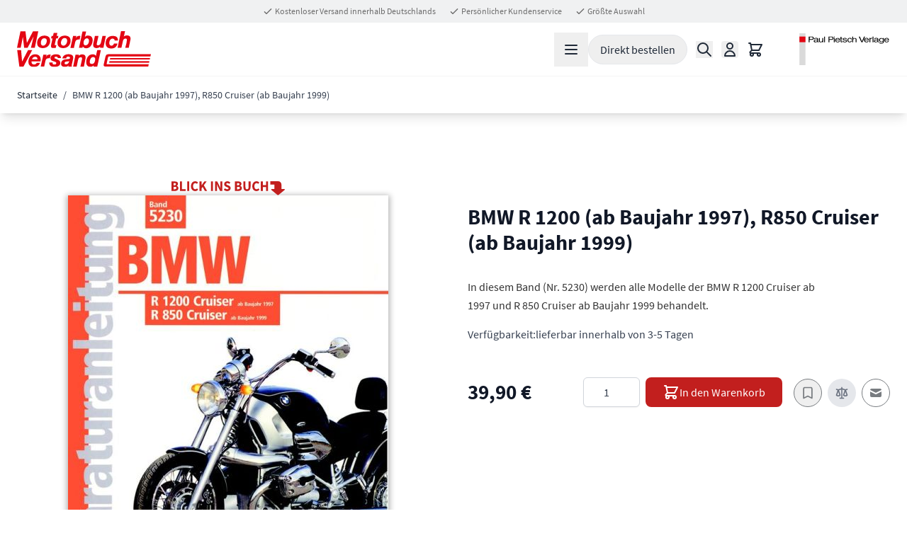

--- FILE ---
content_type: text/html; charset=UTF-8
request_url: https://motorbuch-versand.de/shop/22736-bmw-r-1200-ab-baujahr-1997-r850-cruiser-ab-baujahr-1999
body_size: 82140
content:
<!doctype html>
<html lang="de">
<head prefix="og: http://ogp.me/ns# fb: http://ogp.me/ns/fb# product: http://ogp.me/ns/product#">
    <meta charset="utf-8"/>
<meta name="title" content="BMW R 1200 (ab Baujahr 1997), R850 Cruiser (ab Baujahr 1999) - bucheli Verlag"/>
<meta name="description" content="BMW R 1200 (ab Baujahr 1997), R850 Cruiser (ab Baujahr 1999) - bucheli Verlag"/>
<meta name="keywords" content="Wartung;Reparatur;Instandhaltung;Reparaturanleitung;Ratgeber;BMW R 1200 (ab Baujahr 1997), R850 Cruiser (ab Baujahr 1999);bucheli;Motorrad;"/>
<meta name="robots" content="INDEX,FOLLOW"/>
<meta name="viewport" content="width=device-width, initial-scale=1"/>
<title>BMW R 1200 (ab Baujahr 1997), R850 Cruiser (ab Baujahr 1999) - bucheli Verlag</title>
<link  rel="stylesheet" type="text/css"  media="all" href="https://motorbuch-versand.de/static/frontend/PPV/motorbuchVersandShop/de_DE/css/styles.css" />
<link  rel="stylesheet" type="text/css"  media="all" href="https://motorbuch-versand.de/static/frontend/PPV/motorbuchVersandShop/de_DE/css/custom.css" />
<link  rel="stylesheet" type="text/css"  media="all" href="https://motorbuch-versand.de/static/frontend/PPV/motorbuchVersandShop/de_DE/CleverReach_CleverReachIntegration/css/cr-form.css" />
<link  rel="stylesheet" type="text/css"  rel="stylesheet" type="text/css" href="https://motorbuch-versand.de/static/frontend/PPV/motorbuchVersandShop/de_DE/Junicom_ElasticsuitePersons/css/style.css" />
<script  type="text/javascript"  src="https://motorbuch-versand.de/static/frontend/PPV/motorbuchVersandShop/de_DE/Smile_ElasticsuiteTracker/js/tracking.js"></script>
<script  type="text/javascript"  src="https://static.addtoany.com/menu/page.js"></script>
<link  rel="canonical" href="https://motorbuch-versand.de/shop/22736-bmw-r-1200-ab-baujahr-1997-r850-cruiser-ab-baujahr-1999" />
<link  rel="icon" type="image/x-icon" href="https://motorbuch-versand.de/media/favicon/stores/1/favicon-motorbuch.ico" />
<link  rel="shortcut icon" type="image/x-icon" href="https://motorbuch-versand.de/media/favicon/stores/1/favicon-motorbuch.ico" />
            
<!-- Usercentrics -->
<script id="usercentrics-cmp" data-settings-id="TG1J4UQPL8yc3b"
        src="https://web.cmp.usercentrics.eu/ui/loader.js" async></script>
<script type="application/javascript" src="https://privacy-proxy.usercentrics.eu/latest/uc-block.bundle.js"></script>
<!-- End Usercentrics -->
    <script>
        //<![CDATA[
        function userConsentEsTraking(config)
        {
            return config.cookieRestrictionEnabled == false || hyva.getCookie(config.cookieRestrictionName) !== null;
        }

        try {
            smileTracker.setConfig({
                beaconUrl     : 'https://motorbuch-versand.de/shop/elasticsuite/tracker/hit/image/h.png',
                telemetryUrl     : 'https://t.elasticsuite.io/track',
                telemetryEnabled : '',
                sessionConfig : {"visit_cookie_name":"STUID","visit_cookie_lifetime":"3600","visitor_cookie_lifetime":"365","visitor_cookie_name":"STVID","domain":"motorbuch-versand.de","path":"\/"},
                endpointUrl : ''
            });

            smileTracker.addPageVar('store_id', '1');

            document.addEventListener('DOMContentLoaded', function () {
                if (userConsentEsTraking({"cookieRestrictionEnabled":"0","cookieRestrictionName":"user_allowed_save_cookie"})) {
                    smileTracker.sendTag();
                }
            });
        } catch (err) {
            ;
        }
        //]]>
    </script>
    <script>
    var BASE_URL = 'https://motorbuch-versand.de/shop/';
    var THEME_PATH = 'https://motorbuch-versand.de/static/frontend/PPV/motorbuchVersandShop/de_DE';
    var COOKIE_CONFIG = {
        "expires": null,
        "path": "\u002F",
        "domain": ".motorbuch\u002Dversand.de",
        "secure": true,
        "lifetime": "3600",
        "cookie_restriction_enabled": false    };
    var CURRENT_STORE_CODE = 'shop';
    var CURRENT_WEBSITE_ID = '1';

    window.hyva = window.hyva || {}

    window.cookie_consent_groups = window.cookie_consent_groups || {}
    window.cookie_consent_groups['necessary'] = true;

    window.cookie_consent_config = window.cookie_consent_config || {};
    window.cookie_consent_config['necessary'] = [].concat(
        window.cookie_consent_config['necessary'] || [],
        [
            'user_allowed_save_cookie',
            'form_key',
            'mage-messages',
            'private_content_version',
            'mage-cache-sessid',
            'last_visited_store',
            'section_data_ids'
        ]
    );
</script>
<script>
    'use strict';
    (function( hyva, undefined ) {

        function lifetimeToExpires(options, defaults) {

            const lifetime = options.lifetime || defaults.lifetime;

            if (lifetime) {
                const date = new Date;
                date.setTime(date.getTime() + lifetime * 1000);
                return date;
            }

            return null;
        }

        function generateRandomString() {

            const allowedCharacters = '0123456789abcdefghijklmnopqrstuvwxyzABCDEFGHIJKLMNOPQRSTUVWXYZ',
                length = 16;

            let formKey = '',
                charactersLength = allowedCharacters.length;

            for (let i = 0; i < length; i++) {
                formKey += allowedCharacters[Math.round(Math.random() * (charactersLength - 1))]
            }

            return formKey;
        }

        const sessionCookieMarker = {noLifetime: true}

        const cookieTempStorage = {};

        const internalCookie = {
            get(name) {
                const v = document.cookie.match('(^|;) ?' + name + '=([^;]*)(;|$)');
                return v ? v[2] : null;
            },
            set(name, value, days, skipSetDomain) {
                let expires,
                    path,
                    domain,
                    secure,
                    samesite;

                const defaultCookieConfig = {
                    expires: null,
                    path: '/',
                    domain: null,
                    secure: false,
                    lifetime: null,
                    samesite: 'lax'
                };

                const cookieConfig = window.COOKIE_CONFIG || {};

                expires = days && days !== sessionCookieMarker
                    ? lifetimeToExpires({lifetime: 24 * 60 * 60 * days, expires: null}, defaultCookieConfig)
                    : lifetimeToExpires(window.COOKIE_CONFIG, defaultCookieConfig) || defaultCookieConfig.expires;

                path = cookieConfig.path || defaultCookieConfig.path;
                domain = !skipSetDomain && (cookieConfig.domain || defaultCookieConfig.domain);
                secure = cookieConfig.secure || defaultCookieConfig.secure;
                samesite = cookieConfig.samesite || defaultCookieConfig.samesite;

                document.cookie = name + "=" + encodeURIComponent(value) +
                    (expires && days !== sessionCookieMarker ? '; expires=' + expires.toGMTString() : '') +
                    (path ? '; path=' + path : '') +
                    (domain ? '; domain=' + domain : '') +
                    (secure ? '; secure' : '') +
                    (samesite ? '; samesite=' + samesite : 'lax');
            },
            isWebsiteAllowedToSaveCookie() {
                const allowedCookies = this.get('user_allowed_save_cookie');
                if (allowedCookies) {
                    const allowedWebsites = JSON.parse(unescape(allowedCookies));

                    return allowedWebsites[CURRENT_WEBSITE_ID] === 1;
                }
                return false;
            },
            getGroupByCookieName(name) {
                const cookieConsentConfig = window.cookie_consent_config || {};
                let group = null;
                for (let prop in cookieConsentConfig) {
                    if (!cookieConsentConfig.hasOwnProperty(prop)) continue;
                    if (cookieConsentConfig[prop].includes(name)) {
                        group = prop;
                        break;
                    }
                }
                return group;
            },
            isCookieAllowed(name) {
                const cookieGroup = this.getGroupByCookieName(name);
                return cookieGroup
                    ? window.cookie_consent_groups[cookieGroup]
                    : this.isWebsiteAllowedToSaveCookie();
            },
            saveTempStorageCookies() {
                for (const [name, data] of Object.entries(cookieTempStorage)) {
                    if (this.isCookieAllowed(name)) {
                        this.set(name, data['value'], data['days'], data['skipSetDomain']);
                        delete cookieTempStorage[name];
                    }
                }
            }
        };

        hyva.getCookie = (name) => {
            const cookieConfig = window.COOKIE_CONFIG || {};

            if (cookieConfig.cookie_restriction_enabled && ! internalCookie.isCookieAllowed(name)) {
                return cookieTempStorage[name] ? cookieTempStorage[name]['value'] : null;
            }

            return internalCookie.get(name);
        }

        hyva.setCookie = (name, value, days, skipSetDomain) => {
            const cookieConfig = window.COOKIE_CONFIG || {};

            if (cookieConfig.cookie_restriction_enabled && ! internalCookie.isCookieAllowed(name)) {
                cookieTempStorage[name] = {value, days, skipSetDomain};
                return;
            }
            return internalCookie.set(name, value, days, skipSetDomain);
        }


        hyva.setSessionCookie = (name, value, skipSetDomain) => {
            return hyva.setCookie(name, value, sessionCookieMarker, skipSetDomain)
        }

        hyva.getBrowserStorage = () => {
            const browserStorage = window.localStorage || window.sessionStorage;
            if (!browserStorage) {
                console.warn('Browser Storage is unavailable');
                return false;
            }
            try {
                browserStorage.setItem('storage_test', '1');
                browserStorage.removeItem('storage_test');
            } catch (error) {
                console.warn('Browser Storage is not accessible', error);
                return false;
            }
            return browserStorage;
        }

        hyva.postForm = (postParams) => {
            const form = document.createElement("form");

            let data = postParams.data;

            if (! postParams.skipUenc && ! data.uenc) {
                data.uenc = btoa(window.location.href);
            }
            form.method = "POST";
            form.action = postParams.action;

            Object.keys(postParams.data).map(key => {
                const field = document.createElement("input");
                field.type = 'hidden'
                field.value = postParams.data[key];
                field.name = key;
                form.appendChild(field);
            });

            const form_key = document.createElement("input");
            form_key.type = 'hidden';
            form_key.value = hyva.getFormKey();
            form_key.name="form_key";
            form.appendChild(form_key);

            document.body.appendChild(form);

            form.submit();
        }

        hyva.getFormKey = function () {
            let formKey = hyva.getCookie('form_key');

            if (!formKey) {
                formKey = generateRandomString();
                hyva.setCookie('form_key', formKey);
            }

            return formKey;
        }

        hyva.formatPrice = (value, showSign, options = {}) => {
            const groupSeparator = options.groupSeparator;
            const decimalSeparator = options.decimalSeparator
            delete options.groupSeparator;
            delete options.decimalSeparator;
            const formatter = new Intl.NumberFormat(
                'de\u002DDE',
                Object.assign({
                    style: 'currency',
                    currency: 'EUR',
                    signDisplay: showSign ? 'always' : 'auto'
                }, options)
            );
            return (typeof Intl.NumberFormat.prototype.formatToParts === 'function') ?
                formatter.formatToParts(value).map(({type, value}) => {
                    switch (type) {
                        case 'currency':
                            return '\u20AC' || value;
                        case 'minusSign':
                            return '- ';
                        case 'plusSign':
                            return '+ ';
                        case 'group':
                            return groupSeparator !== undefined ? groupSeparator : value;
                        case 'decimal':
                            return decimalSeparator !== undefined ? decimalSeparator : value;
                        default :
                            return value;
                    }
                }).reduce((string, part) => string + part) :
                formatter.format(value);
        }

        const formatStr = function (str, nStart) {
            const args = Array.from(arguments).slice(2);

            return str.replace(/(%+)([0-9]+)/g, (m, p, n) => {
                const idx = parseInt(n) - nStart;

                if (args[idx] === null || args[idx] === void 0) {
                    return m;
                }
                return p.length % 2
                    ? p.slice(0, -1).replace('%%', '%') + args[idx]
                    : p.replace('%%', '%') + n;
            })
        }

        hyva.str = function (string) {
            const args = Array.from(arguments);
            args.splice(1, 0, 1);

            return formatStr.apply(undefined, args);
        }

        hyva.strf = function () {
            const args = Array.from(arguments);
            args.splice(1, 0, 0);

            return formatStr.apply(undefined, args);
        }

        /**
         * Take a html string as `content` parameter and
         * extract an element from the DOM to replace in
         * the current page under the same selector,
         * defined by `targetSelector`
         */
        hyva.replaceDomElement = (targetSelector, content) => {
            // Parse the content and extract the DOM node using the `targetSelector`
            const parser = new DOMParser();
            const doc = parser.parseFromString(content, 'text/html');
            const contentNode = doc.querySelector(targetSelector);

            // Bail if content or target can't be found
            if (!contentNode || !document.querySelector(targetSelector)) {
                return;
            }

                        hyva.activateScripts(contentNode);
            
            // Replace the old DOM node with the new content
            document.querySelector(targetSelector).replaceWith(contentNode);

            // Reload customerSectionData and display cookie-messages if present
            window.dispatchEvent(new CustomEvent("reload-customer-section-data"));
            hyva.initMessages();
        }

        hyva.removeScripts = (contentNode) => {
            const scripts = contentNode.getElementsByTagName('script');
            for (let i = 0; i < scripts.length; i++) {
                scripts[i].parentNode.removeChild(scripts[i]);
            }
            const templates = contentNode.getElementsByTagName('template');
            for (let i = 0; i < templates.length; i++) {
                const container = document.createElement('div');
                container.innerHTML = templates[i].innerHTML;
                hyva.removeScripts(container);
                templates[i].innerHTML = container.innerHTML;
            }
        }

        hyva.activateScripts = (contentNode) => {
            // Create new array from HTMLCollection to avoid mutation of collection while manipulating the DOM.
            const scripts = Array.from(contentNode.getElementsByTagName('script'));

            // Iterate over all script tags to duplicate+inject each into the head
            for (const original of scripts) {
                const script = document.createElement('script');
                script.innerHTML = original.innerHTML;

                // Remove the original (non-executing) script from the contentNode
                original.parentNode.removeChild(original)

                // Add script to head
                document.head.appendChild(script);
            }

            return contentNode;
        }

        const replace = {['+']: '-', ['/']: '_', ['=']: ','};
        hyva.getUenc = () => btoa(window.location.href).replace(/[+/=]/g, match => replace[match]);

        let currentTrap;

        const focusableElements = (rootElement) => {
            const selector = 'button, [href], input, select, textarea, details, [tabindex]:not([tabindex="-1"]';
            return Array.from(rootElement.querySelectorAll(selector))
                .filter(el => {
                    return el.style.display !== 'none'
                        && !el.disabled
                        && el.tabIndex !== -1
                        && (el.offsetWidth || el.offsetHeight || el.getClientRects().length)
                })
        }

        const focusTrap = (e) => {
            const isTabPressed = e.key === 'Tab' || e.keyCode === 9;
            if (!isTabPressed) return;

            const focusable = focusableElements(currentTrap)
            const firstFocusableElement = focusable[0]
            const lastFocusableElement = focusable[focusable.length - 1]

            e.shiftKey
                ? document.activeElement === firstFocusableElement && (lastFocusableElement.focus(), e.preventDefault())
                : document.activeElement === lastFocusableElement && (firstFocusableElement.focus(), e.preventDefault())
        };

        hyva.releaseFocus = (rootElement) => {
            if (currentTrap && (!rootElement || rootElement === currentTrap)) {
                currentTrap.removeEventListener('keydown', focusTrap)
                currentTrap = null
            }
        }
        hyva.trapFocus = (rootElement) => {
            if (!rootElement) return;
            hyva.releaseFocus()
            currentTrap = rootElement
            rootElement.addEventListener('keydown', focusTrap)
            const firstElement = focusableElements(rootElement)[0]
            firstElement && firstElement.focus()
        }

        hyva.safeParseNumber = (rawValue) => {
            const number = rawValue ? parseFloat(rawValue) : null;

            return Array.isArray(number) || isNaN(number) ? rawValue : number;
        }

        const toCamelCase = s => s.split('_').map(word => word.charAt(0).toUpperCase() + word.slice(1)).join('');
        hyva.createBooleanObject = (name, value = false, additionalMethods = {}) => {

            const camelCase = toCamelCase(name);
            const key = '__hyva_bool_' + name

            return new Proxy(Object.assign(
                additionalMethods,
                {
                    [key]: !!value,
                    [name]() {return !!this[key]},
                    ['!' + name]() {return !this[key]},
                    ['toggle' + camelCase]() {this[key] = !this[key]},
                    [`set${camelCase}True`]() {this[key] = true},
                    [`set${camelCase}False`]() {this[key] = false},
                }
            ), {
                set(target, prop, value) {
                    return prop === name
                        ? (target[key] = !!value)
                        : Reflect.set(...arguments);
                }
            })
        }

                hyva.alpineInitialized = (fn) => window.addEventListener('alpine:initialized', fn, {once: true})
                window.addEventListener('user-allowed-save-cookie', () => internalCookie.saveTempStorageCookies())

    }( window.hyva = window.hyva || {} ));
</script>
<script>
    if (!window.IntersectionObserver) {
        window.IntersectionObserver = function (callback) {
            this.observe = el => el && callback(this.takeRecords());
            this.takeRecords = () => [{isIntersecting: true, intersectionRatio: 1}];
            this.disconnect = () => {};
            this.unobserve = () => {};
        }
    }
</script>

<meta property="og:type" content="product" />
<meta property="og:title"
      content="BMW&#x20;R&#x20;1200&#x20;&#x28;ab&#x20;Baujahr&#x20;1997&#x29;,&#x20;R850&#x20;Cruiser&#x20;&#x28;ab&#x20;Baujahr&#x20;1999&#x29;" />
<meta property="og:image"
      content="https://motorbuch-versand.de/media/catalog/product/cache/5ee5bf9e9fe44524b048a1bb8ab0bd20/2/2/22736_0_18.jpg" />
<meta property="og:description"
      content="In&#x20;diesem&#x20;Band&#x20;&#x28;Nr.&#x20;5230&#x29;&#x20;werden&#x20;alle&#x20;Modelle&#x20;der&#x20;BMW&#x20;R&#x20;1200&#x20;Cruiser&#x20;ab&#x20;1997&#x20;und&#x20;R&#x20;850&#x20;Cruiser&#x20;ab&#x20;Baujahr&#x20;1999&#x20;behandelt." />
<meta property="og:url" content="https://motorbuch-versand.de/shop/22736-bmw-r-1200-ab-baujahr-1997-r850-cruiser-ab-baujahr-1999" />
    <meta property="product:price:amount" content="39.9"/>
    <meta property="product:price:currency"
      content="EUR"/>
</head>
<body id="html-body" class="catalog-product-view product-22736-bmw-r-1200-ab-baujahr-1997-r850-cruiser-ab-baujahr-1999 page-layout-1column">



<script type="text/x-magento-init">
{
    "*": {
        "Wallee_Payment/js/wallee-device": {
            "scriptUrl" : "https://app-wallee.com/s/51579/payment/device.js?sessionIdentifier=",
            "identifierUrl" : "https://motorbuch-versand.de/shop/wallee_payment/checkout/deviceSession/"
        }
    }
}
</script><input name="form_key" type="hidden" value="yfrxCV0eLkK6W0AO" />
    <noscript>
        <section class="message global noscript border-b-2 border-blue-500 bg-blue-50 shadow-none m-0 px-0 rounded-none font-normal">
            <div class="container text-center">
                <p>
                    <strong>JavaScript scheint in Ihrem Browser deaktiviert zu sein.</strong>
                    <span>
                        Um unsere Website in bester Weise zu erfahren, aktivieren Sie Javascript in Ihrem Browser.                    </span>
                </p>
            </div>
        </section>
    </noscript>


<script>
    document.body.addEventListener('touchstart', () => {}, {passive: true})
</script>
<script>
    window.addEventListener('DOMContentLoaded', () => {
        if (hyva && hyva.formValidation) {
            hyva.formValidation.addRule('postcode', function(value, options, field, context) {
                return true;
            })
        }
    })
</script>
<script>
    // https://github.com/Fischer-L/autoComplt
    !function(t,e){"function"==typeof define&&define.amd?define(e):"object"==typeof exports?module.exports=e():t.autoComplt=t.returnExports=e()}(this,function(){"use strict";Array.prototype.indexOf||(Array.prototype.indexOf=function(t,e){if(void 0===this||null===this)throw new TypeError('"this" is null or not defined');var o=this.length>>>0;for(e=+e||0,Math.abs(e)===1/0&&(e=0),0>e&&(e+=o,0>e&&(e=0));o>e;e++)if(this[e]===t)return e;return-1});var t=function(){var t=-1;if("Microsoft Internet Explorer"==navigator.appName){var e=navigator.userAgent,o=new RegExp("MSIE ([0-9]{1,}[.0-9]{0,})");null!=o.exec(e)&&(t=+RegExp.$1)}return-1===t?NaN:t},e=function(){var e=window.navigator.userAgent.toLowerCase();return e.search(/mobile|windows phone/)>=0?i.modeMobile:t()<=9?i.modePC:o().windowWidth>i.modeMobileW?i.modePC:i.modeMobile},o=function(){return window.innerWidth?{windowWidth:window.innerWidth,windowHeight:window.innerHeight}:document.documentElement.offsetHeight?{windowWidth:document.documentElement.offsetWidth,windowHeight:document.documentElement.offsetHeight}:document.body.offsetHeight?{windowWidth:document.body.offsetWidth,windowHeight:document.body.offsetHeight}:document.documentElement.clientHeight?{windowWidth:document.documentElement.clientWidth,windowHeight:document.documentElement.clientHeight}:document.body.clientHeight?{windowWidth:document.body.clientWidth,windowHeight:document.body.clientHeight}:{windowWidth:-1,windowHeight:-1}},i=function(t){return i=t,t.modePC="modePC",t.modeMobile="modeMobile",t.modeMobileW=768,t.autoCompltListClass="autoComplt-list",t.autoCompltHintClass="autoComplt-hint",t.autoCompltHintSelectedClass="autoComplt-hint-selected",t.maxHintNum=e()===i.modePC?10:5,t.autoCompltDelay=250,t.hiddenArg_close_list_n_make_final_selection="hiddenArg_close_list_n_make_final_selection",t.listStatus={attr:"data-listStatus",open:"open"},t.keyCode={up:38,down:40,esc:27,enter:13},t.defaultStyles={autoCompltList:{maxHeight:"none",border:"1px solid #aaa",padding:"0",margin:"0",zIndex:99,overflowX:"hidden",overflowY:"auto",display:"none",position:"absolute",backgroundColor:"#fff"},autoCompltHint:{height:"1.5em",padding:e()===i.modePC?"2px 6px 2px 10px":"6px 6px 6px 10px",margin:"6px 0",overflow:"hidden",listStyleType:"none",color:"#000",backgroundColor:"#fff",cursor:"default",fontSize:"1em"},autoCompltHintSelected:{color:"#fff",backgroundColor:"#3399ff"}},t.adjStyleAttrs={autoCompltList:["border","maxHeight","backgroundColor"],autoCompltHint:["height","padding","margin","color","backgroundColor","fontSize"],autoCompltHintSelected:["color","backgroundColor"]},t.listenersSupported=["select"],i}({}),n=function(t){return t||(t=window.event),t.target||(t.target=t.srcElement),t.stopBubble=function(){this.cancelBubble=!0,this.stopPropoagation&&this.stopPropoagation()},t.stopDefault=function(){return this.preventDefault&&this.preventDefault(),this.returnValue=!1,!1},t},l=function(t,e,o){t.addEventListener?t.addEventListener(e,o):t.attachEvent&&t.attachEvent("on"+e,o)},s=function(t,e,o){t.removeEventListener?t.removeEventListener(e,o):t.detachEvent&&t.detachEvent("on"+e,o)},u=function(t,e){var o=null;if(window.getComputedStyle)o=window.getComputedStyle(t)[e]||null;else if(t.currentStyle){o=t.currentStyle&&t.currentStyle[e];var i,n,l=t.style;null==o&&l&&l[e]&&(o=l[e]),i=l.left,n=t.runtimeStyle&&t.runtimeStyle.left,n&&(t.runtimeStyle.left=t.currentStyle.left),l.left="fontSize"===e?"1em":o,o=l.pixelLeft+"px",l.left=i,n&&(t.runtimeStyle.left=n)}return o},a={buildElem:function(t){var e=document.createElement("DIV");return e.innerHTML=t,e.firstChild.cloneNode(!0)},buildHint:function(t,e){return"string"==typeof t&&t?(t=this.buildElem('<li class="'+i.autoCompltHintClass+'">'+t+"</li>"),t.style.height=t.style.lineHeight=e.autoCompltHint.height,t.style.padding=e.autoCompltHint.padding,t.style.margin=e.autoCompltHint.margin,t.style.overflow=e.autoCompltHint.overflow,t.style.listStyleType=e.autoCompltHint.listStyleType,t.style.color=e.autoCompltHint.color,t.style.backgroundColor=e.autoCompltHint.backgroundColor,t.style.cursor=e.autoCompltHint.cursor,t.style.fontSize=e.autoCompltHint.fontSize,t):null},buildList:function(t){var e=this.buildElem('<ul class="'+i.autoCompltListClass+'"></ul>');return e.style.maxHeight=t.autoCompltList.maxHeight,e.style.border=t.autoCompltList.border,e.style.padding=t.autoCompltList.padding,e.style.margin=t.autoCompltList.margin,e.style.zIndex=t.autoCompltList.zIndex,e.style.overflowX=t.autoCompltList.overflowX,e.style.overflowY=t.autoCompltList.overflowY,e.style.display=t.autoCompltList.display,e.style.position=t.autoCompltList.position,e.style.backgroundColor=t.autoCompltList.backgroundColor,e}},r=function(t){this.uiElem=null,this.assocInput=t,this.mouseOnList=!1,this.onMouseSelectionListener=null,this.maxHintNum=i.maxHintNum,this.styles=JSON.parse(JSON.stringify(i.defaultStyles))};r.prototype.genList=function(){if(!this.uiElem){var t=this;this.uiElem=a.buildList(this.styles),l(this.uiElem,"mouseover",function(e){e=n(e),t.isHint(e.target)&&(t.pick(e.target),t.autoScroll())}),l(this.uiElem,"mouseout",function(e){t.unpick()}),l(this.uiElem,"mousedown",function(e){t.mouseOnList=!0,setTimeout(function(){t.assocInput.focus()},50)}),l(this.uiElem,"mouseup",function(e){e=n(e),t.isHint(e.target)&&(t.pick(e.target),"function"==typeof t.onMouseSelectionListener&&t.onMouseSelectionListener())}),document.body.appendChild(this.uiElem)}},r.prototype.isHint=function(t){if(t&&"object"==typeof t&&1===t.nodeType){var e=" "+t.className+" ";return e.indexOf(" "+i.autoCompltHintClass+" ")>=0}return!1},r.prototype.putHints=function(t){var e=0;if(t instanceof Array){var o,i,n=[];for(i=Math.min(t.length,this.maxHintNum),o=0;i>o;o++)n.push(a.buildHint(t[o],this.styles)),n[n.length-1]||n.pop();if(n.length>0){var l=document.createDocumentFragment();for(o=0,e=n.length;e>o;o++)l.appendChild(n[o]);this.clearHints(),this.genList(),this.uiElem.appendChild(l)}}return e},r.prototype.clearHints=function(){this.uiElem&&(this.uiElem.innerHTML="")},r.prototype.isOpen=function(){return this.uiElem?this.uiElem.getAttribute(i.listStatus.attr)==i.listStatus.open:!1},r.prototype.open=function(){var t;if(this.uiElem&&(t=this.uiElem.querySelectorAll("."+i.autoCompltHintClass))&&t.length){var e,o;for(o=this.assocInput.getBoundingClientRect(),this.uiElem.style.top=(document.documentElement&&document.documentElement.scrollTop?document.documentElement.scrollTop:document.body.scrollTop)+o.bottom+"px",this.uiElem.style.left=o.left+"px",o=o.right-o.left-parseFloat(u(this.uiElem,"borderLeftWidth"))-parseFloat(u(this.uiElem,"borderRightWidth")),this.uiElem.style.width=o+"px",e=0,o=0;e<t.length;e++)o+=parseFloat(u(t[e],"height"))+parseFloat(u(t[e],"paddingTop"))+parseFloat(u(t[e],"paddingBottom")),t[e+1]&&(o+=Math.max(parseFloat(u(t[e],"marginBottom")),parseFloat(u(t[e+1],"marginTop"))));o+=parseFloat(u(t[0],"marginTop"))+parseFloat(u(t[t.length-1],"marginBottom")),this.uiElem.style.height=o+1+"px",this.uiElem.setAttribute(i.listStatus.attr,i.listStatus.open),this.uiElem.style.display="block"}},r.prototype.close=function(){this.uiElem&&(this.mouseOnList=!1,this.uiElem.parentNode.removeChild(this.uiElem),this.uiElem=null)},r.prototype.autoScroll=function(){var t=this.getPicked();if(t){var e,o=0,i=0,n=t.clientHeight,l=parseFloat(u(t,"marginTop")),s=parseFloat(u(t,"marginBottom"));for(e=t.previousSibling,i=n+(e?Math.max(l,s):l);e;)o+=n,e=e.previousSibling,o+=e?Math.max(l,s):l;(this.uiElem.clientHeight+this.uiElem.scrollTop-o<i||o-this.uiElem.scrollTop<i)&&(this.uiElem.scrollTop=o)}},r.prototype.pick=function(t){if(this.uiElem){var e=null;if(this.isHint(t))e=t;else if("number"==typeof t&&(t>=0||-1===t)){var o=this.uiElem.querySelectorAll("."+i.autoCompltHintClass);o.length>0&&(e=+t,e=-1===e||e>o.length-1?o.length-1:e,e=o[e])}null!==e&&(this.unpick(),e.className+=" "+i.autoCompltHintSelectedClass,e.style.color=this.styles.autoCompltHintSelected.color,e.style.backgroundColor=this.styles.autoCompltHintSelected.backgroundColor)}},r.prototype.unpick=function(){if(this.uiElem){var t=this.getPicked();t&&(t.className=i.autoCompltHintClass,t.style.color=this.styles.autoCompltHint.color,t.style.backgroundColor=this.styles.autoCompltHint.backgroundColor)}},r.prototype.getPicked=function(){return this.uiElem?this.uiElem.querySelector("."+i.autoCompltHintSelectedClass)||null:null};var c={enable:function(t,o){if(t&&"object"==typeof t&&"string"==typeof t.tagName&&"input"==t.tagName.toLowerCase()&&"text"==t.type&&1===t.nodeType&&!t.autoComplt){t.autoComplt={};var u=i.autoCompltDelay,a=!0,c="",p=null,m=null,d=new r(t),f=function(){if(t.value.length>0&&a&&"function"==typeof p&&c!==t.value){var e={that:t,compltTarget:c=t.value,compltTargetMatchCurrentTarget:function(){return e.compltTarget===c},call:function(){e.compltTargetMatchCurrentTarget()&&p.call(e.that,e.compltTarget,e.openHint)},openHint:function(t){e.compltTargetMatchCurrentTarget()&&(d.putHints(t)?d.open():e.that.autoComplt.close())}};setTimeout(e.call,u)}},h=function(){if(a){var e=d.getPicked();e?t.value=e.innerHTML:t.value=c}},y=function(e){d.mouseOnList?(t.focus(),d.mouseOnList=!1):d.isOpen()&&t.autoComplt.close(i.hiddenArg_close_list_n_make_final_selection)},g=function(o){if(e()!==i.modeMobile&&(o=n(o),a))if("keydown"!=o.type||!d.isOpen()||o.keyCode!==i.keyCode.up&&o.keyCode!==i.keyCode.down){if("keyup"==o.type){var l=!1;switch(o.keyCode){case i.keyCode.up:case i.keyCode.down:d.isOpen()||(l=!0);break;case i.keyCode.esc:d.isOpen()&&(t.value=c,t.autoComplt.close(i.hiddenArg_close_list_n_make_final_selection));break;case i.keyCode.enter:d.isOpen()&&(h(),t.autoComplt.close(i.hiddenArg_close_list_n_make_final_selection));break;default:l=!0}l&&(t.value.length>0?f():t.autoComplt.close())}}else{var s=d.getPicked();o.keyCode===i.keyCode.up?s?s.previousSibling?d.pick(s.previousSibling):d.unpick():d.pick(-1):o.keyCode===i.keyCode.down&&(s?s.nextSibling?d.pick(s.nextSibling):d.unpick():d.pick(0)),d.autoScroll(),h()}},C=function(o){e()!==i.modePC&&(t.value.length>0?f():t.autoComplt.close())},H=function(e){null!=m&&"function"==typeof m[e]&&m[e].call(t)};return t.autoComplt.setHintsFetcher=function(t){return null===t||"function"==typeof t?(p=t,!0):!1},t.autoComplt.setListener=function(t,e){return(null===e||"function"==typeof e)&&i.listenersSupported.indexOf(t)>=0?(null==m&&(m={}),m[t]=e,!0):!1},t.autoComplt.setStyles=function(t,e){var o,n,l=!1;switch(t){case i.autoCompltListClass:o=d.styles.autoCompltList,n=i.adjStyleAttrs.autoCompltList;break;case i.autoCompltHintClass:o=d.styles.autoCompltHint,n=i.adjStyleAttrs.autoCompltHint;break;case i.autoCompltHintSelectedClass:o=d.styles.autoCompltHintSelected,n=i.adjStyleAttrs.autoCompltHintSelected}if(e instanceof Object&&o&&n)for(var s=0;s<n.length;s++)("string"==typeof e[n[s]]||"number"==typeof e[n[s]])&&(l||(l={}),l[n[s]]=o[n[s]]=e[n[s]]);return l},t.autoComplt.config=function(t){var e=!1;if(t instanceof Object){var o;void 0!==t.delay&&(o=Math.floor(t.delay))>0&&(e||(e={}),u=e.delay=o),void 0!==t.maxHintNum&&(o=Math.floor(t.maxHintNum))>0&&(e||(e={}),d.maxHintNum=e.maxHintNum=o)}return e},t.autoComplt.close=function(){c="",d.close(),a&&""!==t.value&&arguments[0]===i.hiddenArg_close_list_n_make_final_selection&&H("select")},t.autoComplt.enable=function(){a=!0},t.autoComplt.disable=function(){a=!1,this.close()},t.autoComplt.destroy=function(){s(t,"blur",y),s(t,"keyup",g),s(t,"keydown",g),this.disable(),delete t.autoComplt},d.onMouseSelectionListener=function(){h(),t.autoComplt.close(i.hiddenArg_close_list_n_make_final_selection)},l(t,"blur",y),l(t,"keyup",g),l(t,"keydown",g),l(t,"input",C),o instanceof Object&&(t.autoComplt.config(o),t.autoComplt.setHintsFetcher(o.hintsFetcher)),t}return null}};return c});
</script>
<div class="page-wrapper"><header class="page-header"><a class="action skip sr-only focus:not-sr-only focus:absolute focus:z-40 focus:bg-white
   contentarea"
   href="#contentarea">
    <span>
        Zum Inhalt springen    </span>
</a>
<script>
    function initHeader () {
        return {
            searchOpen: false,
            cart: {},
            getData(data) {
                if (data.cart) { this.cart = data.cart }
            }
        }
    }
    function initCompareHeader() {
        return {
            compareProducts: null,
            itemCount: 0,
            receiveCompareData(data) {
                if (data['compare-products']) {
                    this.compareProducts = data['compare-products'];
                    this.itemCount = this.compareProducts.count;
                }
            }
        }
    }

    document.addEventListener("DOMContentLoaded", () => {
        document.querySelector("#menu-search-icon title").innerHTML = "Suchen";
        document.querySelector("#customer-menu").setAttribute('title', "Nutzerkonto");
        document.querySelector("#menu-cart-icon title").innerHTML = "Warenkorb";
    });
</script>

<div id="header"
     class="relative z-30 w-full border-b bg-container-lighter border-container-lighter"
     x-data="initHeader()"
     @keydown.window.escape="searchOpen = false;"
     @private-content-loaded.window="getData(event.detail.data)"
>
    <!-- Topbar -->
    <div class="hidden md:block flex items-center justify-center py-2 bg-c2 text-center text-xs" style="color: #6e6e6e;">
        <span class="inline-block px-2">
            <svg xmlns="http://www.w3.org/2000/svg" fill="none" viewBox="0 0 24 24" stroke-width="2" stroke="currentColor" class="w-4 h-4 md:h-4 md:w-4 inline-block align-text-top" width="25" height="25" role="img">
  <path stroke-linecap="round" stroke-linejoin="round" d="M5 13l4 4L19 7"/>
<title>check</title></svg>
            Kostenloser Versand innerhalb Deutschlands        </span>
        <span class="inline-block px-2">
            <svg xmlns="http://www.w3.org/2000/svg" fill="none" viewBox="0 0 24 24" stroke-width="2" stroke="currentColor" class="w-4 h-4 md:h-4 md:w-4 inline-block align-text-top" width="25" height="25" role="img">
  <path stroke-linecap="round" stroke-linejoin="round" d="M5 13l4 4L19 7"/>
<title>check</title></svg>
            Persönlicher Kundenservice        </span>
        <span class="inline-block px-2">
            <svg xmlns="http://www.w3.org/2000/svg" fill="none" viewBox="0 0 24 24" stroke-width="2" stroke="currentColor" class="w-4 h-4 md:h-4 md:w-4 inline-block align-text-top" width="25" height="25" role="img">
  <path stroke-linecap="round" stroke-linejoin="round" d="M5 13l4 4L19 7"/>
<title>check</title></svg>
            Größte Auswahl        </span>
    </div>
    <div class="container flex flex-wrap items-center justify-between w-full px-6 py-3 mx-auto mt-0">
        <!--Logo-->
        <!-- order-1 sm:order-2 lg:order-1 w-full pb-2 sm:w-auto sm:pb-0 -->
<div class="order-1 lg:order-1 pb-2 sm:pb-0 w-full md:w-auto">
    <a
        class="flex items-center justify-center text-xl font-medium tracking-wide text-gray-800
            no-underline hover:no-underline font-title"
        href="https://motorbuch-versand.de/shop/"
        aria-label="Go&#x20;to&#x20;Home&#x20;page"
    >
        <img
            src="https://motorbuch-versand.de/static/frontend/PPV/motorbuchVersandShop/de_DE/images/logo.svg"
            alt="Store&#x20;logo"
            width="189"            height="64"        />
            </a>
</div>

        <!--Main Navigation-->
        
<nav
    x-data="initMenuMobile_6971f6f9b3788()"
    @load.window="setActiveMenu($root)"
    @keydown.window.escape="closeMenu()"
    class="sm:flex sm:flex-grow md:justify-end z-20 order-1 md:order-2 lg:order-2 navigation 2xl:hidden w-12 h-12"
    aria-label="Site&#x20;navigation"
    role="navigation"
>
    <!-- mobile -->
    <button
        x-ref="mobileMenuTrigger"
        @click="openMenu()"
        :class="{'overflow-x-hidden overflow-y-auto fixed top-0 left-0 w-full' : open}"
        type="button"
        aria-label="Open&#x20;menu"
        aria-haspopup="menu"
        :aria-expanded="open"
        :hidden="open"
    >
        <svg xmlns="http://www.w3.org/2000/svg" fill="none" viewBox="0 0 24 24" stroke-width="2" stroke="currentColor" class="p-3" width="48" height="48" :class="{ 'hidden' : open, 'block': !open }" aria-hidden="true">
  <path stroke-linecap="round" stroke-linejoin="round" d="M4 6h16M4 12h16M4 18h16"/>
</svg>
    </button>
    <div
        x-ref="mobileMenuNavLinks"
        class="
            fixed top-0 right-0 w-full h-full p-1 flex
            flex-col border-t border-container bg-container-lighter
            overflow-y-auto overflow-x-hidden
        "
        :class="{ 'hidden' : !open }"
        :aria-hidden="open ? 'false' : 'true'"
        role="dialog"
        aria-modal="true"
    >
        <ul
            class="border-t flex flex-col gap-y-1 mt-16"
            aria-label="Site&#x20;navigation&#x20;links"
        >
                            <li
                    data-child-id="category-node-1125-main"
                    class="level-0"
                >
                    <div
                        class="flex items-center transition-transform duration-150 ease-in-out transform"
                        :class="{
                            '-translate-x-full' : mobilePanelActiveId,
                            'translate-x-0' : !mobilePanelActiveId
                        }"
                    >
                        <a
                            class="flex items-center w-full px-8 py-4 border-b cursor-pointer
                                bg-container-lighter border-container level-0
                            "
                            href="https://motorbuch-versand.de/shop/themen"
                            title="Themen"
                        >
                            Themen                        </a>
                                                    <button
                                @click="openSubcategory('category-node-1125')"
                                class="absolute right-0 flex items-center justify-center w-11 h-11 mr-8 cursor-pointer
                                bg-container-lighter border-container"
                                aria-label="Open&#x20;Themen&#x20;subcategories"
                                aria-haspopup="true"
                                :aria-expanded="mobilePanelActiveId === 'category-node-1125'"
                            >
                                <div class="w-8 h-8 border rounded">
                                    <svg xmlns="http://www.w3.org/2000/svg" fill="none" viewBox="0 0 24 24" stroke-width="2" stroke="currentColor" class="w-full h-full p-1" width="24" height="24" aria-hidden="true">
  <path stroke-linecap="round" stroke-linejoin="round" d="M9 5l7 7-7 7"/>
</svg>
                                </div>
                            </button>
                                            </div>
                                            <div
                            data-child-id="category-node-1125"
                            class="absolute top-0 right-0 z-10 flex flex-col gap-1 w-full h-full p-1 bg-container-lighter"
                            :class="{
                                'hidden': mobilePanelActiveId !== 'category-node-1125'
                            }"
                        >
                            <ul
                                class="mt-16 transition-transform duration-200 ease-in-out translate-x-full transform"
                                :class="{
                                    'translate-x-full' : mobilePanelActiveId !== 'category-node-1125',
                                    'translate-x-0' : mobilePanelActiveId === 'category-node-1125',
                                }"
                                aria-label="Subcategories"
                            >
                                <li>
                                    <button
                                        type="button"
                                        class="flex items-center px-8 py-4 border-b cursor-pointer bg-container border-container w-full border-t"
                                        @click="backToMainCategories('category-node-1125-main')"
                                        aria-label="Back&#x20;to&#x20;main&#x20;categories"
                                    >
                                        <svg xmlns="http://www.w3.org/2000/svg" fill="none" viewBox="0 0 24 24" stroke-width="2" stroke="currentColor" width="24" height="24" aria-hidden="true">
  <path stroke-linecap="round" stroke-linejoin="round" d="M15 19l-7-7 7-7"/>
</svg>
                                        <span class="ml-4">
                                            Themen                                        </span>
                                    </button>
                                </li>
                                <li>
                                    <a
                                        href="https://motorbuch-versand.de/shop/themen"
                                        title="Themen"
                                        class="flex items-center w-full px-8 py-4 border-b cursor-pointer
                                            bg-container-lighter border-container
                                        "
                                    >
                                        <span class="ml-10">
                                            Alle anzeigen                                        </span>
                                    </a>
                                </li>
                                                                    <li>
                                        <a
                                            href="https://motorbuch-versand.de/shop/themen/auto-nutzfahrzeuge"
                                            title="Auto&#x20;&amp;&#x20;Nutzfahrzeuge"
                                            class="flex items-center w-full px-8 py-4 border-b cursor-pointer
                                                bg-container-lighter border-container
                                            "
                                        >
                                            <span class="ml-10 text-base text-gray-700">
                                                Auto &amp; Nutzfahrzeuge                                            </span>
                                        </a>
                                    </li>
                                                                    <li>
                                        <a
                                            href="https://motorbuch-versand.de/shop/themen/motorrad"
                                            title="Motorrad"
                                            class="flex items-center w-full px-8 py-4 border-b cursor-pointer
                                                bg-container-lighter border-container
                                            "
                                        >
                                            <span class="ml-10 text-base text-gray-700">
                                                Motorrad                                            </span>
                                        </a>
                                    </li>
                                                                    <li>
                                        <a
                                            href="https://motorbuch-versand.de/shop/themen/luft-raumfahrt"
                                            title="Luft-&#x20;&amp;&#x20;Raumfahrt"
                                            class="flex items-center w-full px-8 py-4 border-b cursor-pointer
                                                bg-container-lighter border-container
                                            "
                                        >
                                            <span class="ml-10 text-base text-gray-700">
                                                Luft- &amp; Raumfahrt                                            </span>
                                        </a>
                                    </li>
                                                                    <li>
                                        <a
                                            href="https://motorbuch-versand.de/shop/themen/militaergeschichte-technik"
                                            title="Milit&#xE4;rgeschichte&#x20;&amp;&#x20;-technik"
                                            class="flex items-center w-full px-8 py-4 border-b cursor-pointer
                                                bg-container-lighter border-container
                                            "
                                        >
                                            <span class="ml-10 text-base text-gray-700">
                                                Militärgeschichte &amp; -technik                                            </span>
                                        </a>
                                    </li>
                                                                    <li>
                                        <a
                                            href="https://motorbuch-versand.de/shop/themen/aktive-freizeit"
                                            title="Aktive&#x20;Freizeit"
                                            class="flex items-center w-full px-8 py-4 border-b cursor-pointer
                                                bg-container-lighter border-container
                                            "
                                        >
                                            <span class="ml-10 text-base text-gray-700">
                                                Aktive Freizeit                                            </span>
                                        </a>
                                    </li>
                                                                    <li>
                                        <a
                                            href="https://motorbuch-versand.de/shop/themen/outdoor-survival"
                                            title="Outdoor&#x20;&amp;&#x20;Survival"
                                            class="flex items-center w-full px-8 py-4 border-b cursor-pointer
                                                bg-container-lighter border-container
                                            "
                                        >
                                            <span class="ml-10 text-base text-gray-700">
                                                Outdoor &amp; Survival                                            </span>
                                        </a>
                                    </li>
                                                                    <li>
                                        <a
                                            href="https://motorbuch-versand.de/shop/themen/eisenbahn-modelleisenbahn"
                                            title="Eisenbahn&#x20;&amp;&#x20;Modelleisenbahn"
                                            class="flex items-center w-full px-8 py-4 border-b cursor-pointer
                                                bg-container-lighter border-container
                                            "
                                        >
                                            <span class="ml-10 text-base text-gray-700">
                                                Eisenbahn &amp; Modelleisenbahn                                            </span>
                                        </a>
                                    </li>
                                                                    <li>
                                        <a
                                            href="https://motorbuch-versand.de/shop/themen/tiere"
                                            title="Tiere"
                                            class="flex items-center w-full px-8 py-4 border-b cursor-pointer
                                                bg-container-lighter border-container
                                            "
                                        >
                                            <span class="ml-10 text-base text-gray-700">
                                                Tiere                                            </span>
                                        </a>
                                    </li>
                                                                    <li>
                                        <a
                                            href="https://motorbuch-versand.de/shop/themen/angeln-jagd"
                                            title="Angeln&#x20;&amp;&#x20;Jagd"
                                            class="flex items-center w-full px-8 py-4 border-b cursor-pointer
                                                bg-container-lighter border-container
                                            "
                                        >
                                            <span class="ml-10 text-base text-gray-700">
                                                Angeln &amp; Jagd                                            </span>
                                        </a>
                                    </li>
                                                                    <li>
                                        <a
                                            href="https://motorbuch-versand.de/shop/themen/reparaturanleitungen"
                                            title="Reparaturanleitungen"
                                            class="flex items-center w-full px-8 py-4 border-b cursor-pointer
                                                bg-container-lighter border-container
                                            "
                                        >
                                            <span class="ml-10 text-base text-gray-700">
                                                Reparaturanleitungen                                            </span>
                                        </a>
                                    </li>
                                                            </ul>
                            <button
                                @click="closeMenu()"
                                class="absolute flex justify-end w-16 self-end mb-1 transition-none"
                                aria-label="Close&#x20;menu"
                            >
                                <svg xmlns="http://www.w3.org/2000/svg" fill="none" viewBox="0 0 24 24" stroke-width="2" stroke="currentColor" class="hidden p-4" width="64" height="64" :class="{ 'hidden' : !open, 'block': open }" aria-hidden="true">
  <path stroke-linecap="round" stroke-linejoin="round" d="M6 18L18 6M6 6l12 12"/>
</svg>
                            </button>
                        </div>
                                    </li>
                            <li
                    data-child-id="category-node-1126-main"
                    class="level-0"
                >
                    <div
                        class="flex items-center transition-transform duration-150 ease-in-out transform"
                        :class="{
                            '-translate-x-full' : mobilePanelActiveId,
                            'translate-x-0' : !mobilePanelActiveId
                        }"
                    >
                        <a
                            class="flex items-center w-full px-8 py-4 border-b cursor-pointer
                                bg-container-lighter border-container level-0
                            "
                            href="https://motorbuch-versand.de/shop/bestseller"
                            title="Bestseller"
                        >
                            Bestseller                        </a>
                                                    <button
                                @click="openSubcategory('category-node-1126')"
                                class="absolute right-0 flex items-center justify-center w-11 h-11 mr-8 cursor-pointer
                                bg-container-lighter border-container"
                                aria-label="Open&#x20;Bestseller&#x20;subcategories"
                                aria-haspopup="true"
                                :aria-expanded="mobilePanelActiveId === 'category-node-1126'"
                            >
                                <div class="w-8 h-8 border rounded">
                                    <svg xmlns="http://www.w3.org/2000/svg" fill="none" viewBox="0 0 24 24" stroke-width="2" stroke="currentColor" class="w-full h-full p-1" width="24" height="24" aria-hidden="true">
  <path stroke-linecap="round" stroke-linejoin="round" d="M9 5l7 7-7 7"/>
</svg>
                                </div>
                            </button>
                                            </div>
                                            <div
                            data-child-id="category-node-1126"
                            class="absolute top-0 right-0 z-10 flex flex-col gap-1 w-full h-full p-1 bg-container-lighter"
                            :class="{
                                'hidden': mobilePanelActiveId !== 'category-node-1126'
                            }"
                        >
                            <ul
                                class="mt-16 transition-transform duration-200 ease-in-out translate-x-full transform"
                                :class="{
                                    'translate-x-full' : mobilePanelActiveId !== 'category-node-1126',
                                    'translate-x-0' : mobilePanelActiveId === 'category-node-1126',
                                }"
                                aria-label="Subcategories"
                            >
                                <li>
                                    <button
                                        type="button"
                                        class="flex items-center px-8 py-4 border-b cursor-pointer bg-container border-container w-full border-t"
                                        @click="backToMainCategories('category-node-1126-main')"
                                        aria-label="Back&#x20;to&#x20;main&#x20;categories"
                                    >
                                        <svg xmlns="http://www.w3.org/2000/svg" fill="none" viewBox="0 0 24 24" stroke-width="2" stroke="currentColor" width="24" height="24" aria-hidden="true">
  <path stroke-linecap="round" stroke-linejoin="round" d="M15 19l-7-7 7-7"/>
</svg>
                                        <span class="ml-4">
                                            Bestseller                                        </span>
                                    </button>
                                </li>
                                <li>
                                    <a
                                        href="https://motorbuch-versand.de/shop/bestseller"
                                        title="Bestseller"
                                        class="flex items-center w-full px-8 py-4 border-b cursor-pointer
                                            bg-container-lighter border-container
                                        "
                                    >
                                        <span class="ml-10">
                                            Alle anzeigen                                        </span>
                                    </a>
                                </li>
                                                                    <li>
                                        <a
                                            href="https://motorbuch-versand.de/shop/bestseller/auto-nutzfahrzeuge"
                                            title="Auto&#x20;&amp;&#x20;Nutzfahrzeuge"
                                            class="flex items-center w-full px-8 py-4 border-b cursor-pointer
                                                bg-container-lighter border-container
                                            "
                                        >
                                            <span class="ml-10 text-base text-gray-700">
                                                Auto &amp; Nutzfahrzeuge                                            </span>
                                        </a>
                                    </li>
                                                                    <li>
                                        <a
                                            href="https://motorbuch-versand.de/shop/bestseller/motorrad"
                                            title="Motorrad"
                                            class="flex items-center w-full px-8 py-4 border-b cursor-pointer
                                                bg-container-lighter border-container
                                            "
                                        >
                                            <span class="ml-10 text-base text-gray-700">
                                                Motorrad                                            </span>
                                        </a>
                                    </li>
                                                                    <li>
                                        <a
                                            href="https://motorbuch-versand.de/shop/bestseller/luft-raumfahrt"
                                            title="Luft-&#x20;&amp;&#x20;Raumfahrt"
                                            class="flex items-center w-full px-8 py-4 border-b cursor-pointer
                                                bg-container-lighter border-container
                                            "
                                        >
                                            <span class="ml-10 text-base text-gray-700">
                                                Luft- &amp; Raumfahrt                                            </span>
                                        </a>
                                    </li>
                                                                    <li>
                                        <a
                                            href="https://motorbuch-versand.de/shop/bestseller/militaergeschichte-technik"
                                            title="Milit&#xE4;rgeschichte&#x20;&amp;&#x20;-technik"
                                            class="flex items-center w-full px-8 py-4 border-b cursor-pointer
                                                bg-container-lighter border-container
                                            "
                                        >
                                            <span class="ml-10 text-base text-gray-700">
                                                Militärgeschichte &amp; -technik                                            </span>
                                        </a>
                                    </li>
                                                                    <li>
                                        <a
                                            href="https://motorbuch-versand.de/shop/bestseller/aktive-freizeit"
                                            title="Aktive&#x20;Freizeit"
                                            class="flex items-center w-full px-8 py-4 border-b cursor-pointer
                                                bg-container-lighter border-container
                                            "
                                        >
                                            <span class="ml-10 text-base text-gray-700">
                                                Aktive Freizeit                                            </span>
                                        </a>
                                    </li>
                                                                    <li>
                                        <a
                                            href="https://motorbuch-versand.de/shop/bestseller/outdoor-survival"
                                            title="Outdoor&#x20;&amp;&#x20;Survival"
                                            class="flex items-center w-full px-8 py-4 border-b cursor-pointer
                                                bg-container-lighter border-container
                                            "
                                        >
                                            <span class="ml-10 text-base text-gray-700">
                                                Outdoor &amp; Survival                                            </span>
                                        </a>
                                    </li>
                                                                    <li>
                                        <a
                                            href="https://motorbuch-versand.de/shop/bestseller/eisenbahn-modelleisenbahn"
                                            title="Eisenbahn&#x20;&amp;&#x20;Modelleisenbahn"
                                            class="flex items-center w-full px-8 py-4 border-b cursor-pointer
                                                bg-container-lighter border-container
                                            "
                                        >
                                            <span class="ml-10 text-base text-gray-700">
                                                Eisenbahn &amp; Modelleisenbahn                                            </span>
                                        </a>
                                    </li>
                                                                    <li>
                                        <a
                                            href="https://motorbuch-versand.de/shop/bestseller/tiere"
                                            title="Tiere"
                                            class="flex items-center w-full px-8 py-4 border-b cursor-pointer
                                                bg-container-lighter border-container
                                            "
                                        >
                                            <span class="ml-10 text-base text-gray-700">
                                                Tiere                                            </span>
                                        </a>
                                    </li>
                                                                    <li>
                                        <a
                                            href="https://motorbuch-versand.de/shop/bestseller/angeln-jagd"
                                            title="Angeln&#x20;&amp;&#x20;Jagd"
                                            class="flex items-center w-full px-8 py-4 border-b cursor-pointer
                                                bg-container-lighter border-container
                                            "
                                        >
                                            <span class="ml-10 text-base text-gray-700">
                                                Angeln &amp; Jagd                                            </span>
                                        </a>
                                    </li>
                                                            </ul>
                            <button
                                @click="closeMenu()"
                                class="absolute flex justify-end w-16 self-end mb-1 transition-none"
                                aria-label="Close&#x20;menu"
                            >
                                <svg xmlns="http://www.w3.org/2000/svg" fill="none" viewBox="0 0 24 24" stroke-width="2" stroke="currentColor" class="hidden p-4" width="64" height="64" :class="{ 'hidden' : !open, 'block': open }" aria-hidden="true">
  <path stroke-linecap="round" stroke-linejoin="round" d="M6 18L18 6M6 6l12 12"/>
</svg>
                            </button>
                        </div>
                                    </li>
                            <li
                    data-child-id="category-node-1127-main"
                    class="level-0"
                >
                    <div
                        class="flex items-center transition-transform duration-150 ease-in-out transform"
                        :class="{
                            '-translate-x-full' : mobilePanelActiveId,
                            'translate-x-0' : !mobilePanelActiveId
                        }"
                    >
                        <a
                            class="flex items-center w-full px-8 py-4 border-b cursor-pointer
                                bg-container-lighter border-container level-0
                            "
                            href="https://motorbuch-versand.de/shop/neuheiten"
                            title="Neuheiten"
                        >
                            Neuheiten                        </a>
                                                    <button
                                @click="openSubcategory('category-node-1127')"
                                class="absolute right-0 flex items-center justify-center w-11 h-11 mr-8 cursor-pointer
                                bg-container-lighter border-container"
                                aria-label="Open&#x20;Neuheiten&#x20;subcategories"
                                aria-haspopup="true"
                                :aria-expanded="mobilePanelActiveId === 'category-node-1127'"
                            >
                                <div class="w-8 h-8 border rounded">
                                    <svg xmlns="http://www.w3.org/2000/svg" fill="none" viewBox="0 0 24 24" stroke-width="2" stroke="currentColor" class="w-full h-full p-1" width="24" height="24" aria-hidden="true">
  <path stroke-linecap="round" stroke-linejoin="round" d="M9 5l7 7-7 7"/>
</svg>
                                </div>
                            </button>
                                            </div>
                                            <div
                            data-child-id="category-node-1127"
                            class="absolute top-0 right-0 z-10 flex flex-col gap-1 w-full h-full p-1 bg-container-lighter"
                            :class="{
                                'hidden': mobilePanelActiveId !== 'category-node-1127'
                            }"
                        >
                            <ul
                                class="mt-16 transition-transform duration-200 ease-in-out translate-x-full transform"
                                :class="{
                                    'translate-x-full' : mobilePanelActiveId !== 'category-node-1127',
                                    'translate-x-0' : mobilePanelActiveId === 'category-node-1127',
                                }"
                                aria-label="Subcategories"
                            >
                                <li>
                                    <button
                                        type="button"
                                        class="flex items-center px-8 py-4 border-b cursor-pointer bg-container border-container w-full border-t"
                                        @click="backToMainCategories('category-node-1127-main')"
                                        aria-label="Back&#x20;to&#x20;main&#x20;categories"
                                    >
                                        <svg xmlns="http://www.w3.org/2000/svg" fill="none" viewBox="0 0 24 24" stroke-width="2" stroke="currentColor" width="24" height="24" aria-hidden="true">
  <path stroke-linecap="round" stroke-linejoin="round" d="M15 19l-7-7 7-7"/>
</svg>
                                        <span class="ml-4">
                                            Neuheiten                                        </span>
                                    </button>
                                </li>
                                <li>
                                    <a
                                        href="https://motorbuch-versand.de/shop/neuheiten"
                                        title="Neuheiten"
                                        class="flex items-center w-full px-8 py-4 border-b cursor-pointer
                                            bg-container-lighter border-container
                                        "
                                    >
                                        <span class="ml-10">
                                            Alle anzeigen                                        </span>
                                    </a>
                                </li>
                                                                    <li>
                                        <a
                                            href="https://motorbuch-versand.de/shop/neuheiten/auto-nutzfahrzeuge"
                                            title="Auto&#x20;&amp;&#x20;Nutzfahrzeuge"
                                            class="flex items-center w-full px-8 py-4 border-b cursor-pointer
                                                bg-container-lighter border-container
                                            "
                                        >
                                            <span class="ml-10 text-base text-gray-700">
                                                Auto &amp; Nutzfahrzeuge                                            </span>
                                        </a>
                                    </li>
                                                                    <li>
                                        <a
                                            href="https://motorbuch-versand.de/shop/neuheiten/motorrad"
                                            title="Motorrad"
                                            class="flex items-center w-full px-8 py-4 border-b cursor-pointer
                                                bg-container-lighter border-container
                                            "
                                        >
                                            <span class="ml-10 text-base text-gray-700">
                                                Motorrad                                            </span>
                                        </a>
                                    </li>
                                                                    <li>
                                        <a
                                            href="https://motorbuch-versand.de/shop/neuheiten/luft-raumfahrt"
                                            title="Luft-&#x20;&amp;&#x20;Raumfahrt"
                                            class="flex items-center w-full px-8 py-4 border-b cursor-pointer
                                                bg-container-lighter border-container
                                            "
                                        >
                                            <span class="ml-10 text-base text-gray-700">
                                                Luft- &amp; Raumfahrt                                            </span>
                                        </a>
                                    </li>
                                                                    <li>
                                        <a
                                            href="https://motorbuch-versand.de/shop/neuheiten/militaergeschichte-technik"
                                            title="Milit&#xE4;rgeschichte&#x20;&amp;&#x20;-technik"
                                            class="flex items-center w-full px-8 py-4 border-b cursor-pointer
                                                bg-container-lighter border-container
                                            "
                                        >
                                            <span class="ml-10 text-base text-gray-700">
                                                Militärgeschichte &amp; -technik                                            </span>
                                        </a>
                                    </li>
                                                                    <li>
                                        <a
                                            href="https://motorbuch-versand.de/shop/neuheiten/aktive-freizeit"
                                            title="Aktive&#x20;Freizeit"
                                            class="flex items-center w-full px-8 py-4 border-b cursor-pointer
                                                bg-container-lighter border-container
                                            "
                                        >
                                            <span class="ml-10 text-base text-gray-700">
                                                Aktive Freizeit                                            </span>
                                        </a>
                                    </li>
                                                                    <li>
                                        <a
                                            href="https://motorbuch-versand.de/shop/neuheiten/outdoor-survival"
                                            title="Outdoor&#x20;&amp;&#x20;Survival"
                                            class="flex items-center w-full px-8 py-4 border-b cursor-pointer
                                                bg-container-lighter border-container
                                            "
                                        >
                                            <span class="ml-10 text-base text-gray-700">
                                                Outdoor &amp; Survival                                            </span>
                                        </a>
                                    </li>
                                                                    <li>
                                        <a
                                            href="https://motorbuch-versand.de/shop/neuheiten/eisenbahn-modelleisenbahn"
                                            title="Eisenbahn&#x20;&amp;&#x20;Modelleisenbahn"
                                            class="flex items-center w-full px-8 py-4 border-b cursor-pointer
                                                bg-container-lighter border-container
                                            "
                                        >
                                            <span class="ml-10 text-base text-gray-700">
                                                Eisenbahn &amp; Modelleisenbahn                                            </span>
                                        </a>
                                    </li>
                                                                    <li>
                                        <a
                                            href="https://motorbuch-versand.de/shop/neuheiten/tiere"
                                            title="Tiere"
                                            class="flex items-center w-full px-8 py-4 border-b cursor-pointer
                                                bg-container-lighter border-container
                                            "
                                        >
                                            <span class="ml-10 text-base text-gray-700">
                                                Tiere                                            </span>
                                        </a>
                                    </li>
                                                                    <li>
                                        <a
                                            href="https://motorbuch-versand.de/shop/neuheiten/angeln-jagd"
                                            title="Angeln&#x20;&amp;&#x20;Jagd"
                                            class="flex items-center w-full px-8 py-4 border-b cursor-pointer
                                                bg-container-lighter border-container
                                            "
                                        >
                                            <span class="ml-10 text-base text-gray-700">
                                                Angeln &amp; Jagd                                            </span>
                                        </a>
                                    </li>
                                                            </ul>
                            <button
                                @click="closeMenu()"
                                class="absolute flex justify-end w-16 self-end mb-1 transition-none"
                                aria-label="Close&#x20;menu"
                            >
                                <svg xmlns="http://www.w3.org/2000/svg" fill="none" viewBox="0 0 24 24" stroke-width="2" stroke="currentColor" class="hidden p-4" width="64" height="64" :class="{ 'hidden' : !open, 'block': open }" aria-hidden="true">
  <path stroke-linecap="round" stroke-linejoin="round" d="M6 18L18 6M6 6l12 12"/>
</svg>
                            </button>
                        </div>
                                    </li>
                            <li
                    data-child-id="category-node-1128-main"
                    class="level-0"
                >
                    <div
                        class="flex items-center transition-transform duration-150 ease-in-out transform"
                        :class="{
                            '-translate-x-full' : mobilePanelActiveId,
                            'translate-x-0' : !mobilePanelActiveId
                        }"
                    >
                        <a
                            class="flex items-center w-full px-8 py-4 border-b cursor-pointer
                                bg-container-lighter border-container level-0
                            "
                            href="https://motorbuch-versand.de/shop/angebote"
                            title="Angebote"
                        >
                            Angebote                        </a>
                                                    <button
                                @click="openSubcategory('category-node-1128')"
                                class="absolute right-0 flex items-center justify-center w-11 h-11 mr-8 cursor-pointer
                                bg-container-lighter border-container"
                                aria-label="Open&#x20;Angebote&#x20;subcategories"
                                aria-haspopup="true"
                                :aria-expanded="mobilePanelActiveId === 'category-node-1128'"
                            >
                                <div class="w-8 h-8 border rounded">
                                    <svg xmlns="http://www.w3.org/2000/svg" fill="none" viewBox="0 0 24 24" stroke-width="2" stroke="currentColor" class="w-full h-full p-1" width="24" height="24" aria-hidden="true">
  <path stroke-linecap="round" stroke-linejoin="round" d="M9 5l7 7-7 7"/>
</svg>
                                </div>
                            </button>
                                            </div>
                                            <div
                            data-child-id="category-node-1128"
                            class="absolute top-0 right-0 z-10 flex flex-col gap-1 w-full h-full p-1 bg-container-lighter"
                            :class="{
                                'hidden': mobilePanelActiveId !== 'category-node-1128'
                            }"
                        >
                            <ul
                                class="mt-16 transition-transform duration-200 ease-in-out translate-x-full transform"
                                :class="{
                                    'translate-x-full' : mobilePanelActiveId !== 'category-node-1128',
                                    'translate-x-0' : mobilePanelActiveId === 'category-node-1128',
                                }"
                                aria-label="Subcategories"
                            >
                                <li>
                                    <button
                                        type="button"
                                        class="flex items-center px-8 py-4 border-b cursor-pointer bg-container border-container w-full border-t"
                                        @click="backToMainCategories('category-node-1128-main')"
                                        aria-label="Back&#x20;to&#x20;main&#x20;categories"
                                    >
                                        <svg xmlns="http://www.w3.org/2000/svg" fill="none" viewBox="0 0 24 24" stroke-width="2" stroke="currentColor" width="24" height="24" aria-hidden="true">
  <path stroke-linecap="round" stroke-linejoin="round" d="M15 19l-7-7 7-7"/>
</svg>
                                        <span class="ml-4">
                                            Angebote                                        </span>
                                    </button>
                                </li>
                                <li>
                                    <a
                                        href="https://motorbuch-versand.de/shop/angebote"
                                        title="Angebote"
                                        class="flex items-center w-full px-8 py-4 border-b cursor-pointer
                                            bg-container-lighter border-container
                                        "
                                    >
                                        <span class="ml-10">
                                            Alle anzeigen                                        </span>
                                    </a>
                                </li>
                                                                    <li>
                                        <a
                                            href="https://motorbuch-versand.de/shop/angebote/auto-nutzfahrzeuge"
                                            title="Auto&#x20;&amp;&#x20;Nutzfahrzeuge"
                                            class="flex items-center w-full px-8 py-4 border-b cursor-pointer
                                                bg-container-lighter border-container
                                            "
                                        >
                                            <span class="ml-10 text-base text-gray-700">
                                                Auto &amp; Nutzfahrzeuge                                            </span>
                                        </a>
                                    </li>
                                                                    <li>
                                        <a
                                            href="https://motorbuch-versand.de/shop/angebote/motorrad"
                                            title="Motorrad"
                                            class="flex items-center w-full px-8 py-4 border-b cursor-pointer
                                                bg-container-lighter border-container
                                            "
                                        >
                                            <span class="ml-10 text-base text-gray-700">
                                                Motorrad                                            </span>
                                        </a>
                                    </li>
                                                                    <li>
                                        <a
                                            href="https://motorbuch-versand.de/shop/angebote/luft-raumfahrt"
                                            title="Luft-&#x20;&amp;&#x20;Raumfahrt"
                                            class="flex items-center w-full px-8 py-4 border-b cursor-pointer
                                                bg-container-lighter border-container
                                            "
                                        >
                                            <span class="ml-10 text-base text-gray-700">
                                                Luft- &amp; Raumfahrt                                            </span>
                                        </a>
                                    </li>
                                                                    <li>
                                        <a
                                            href="https://motorbuch-versand.de/shop/angebote/militaergeschichte-technik"
                                            title="Milit&#xE4;rgeschichte&#x20;&amp;&#x20;-technik"
                                            class="flex items-center w-full px-8 py-4 border-b cursor-pointer
                                                bg-container-lighter border-container
                                            "
                                        >
                                            <span class="ml-10 text-base text-gray-700">
                                                Militärgeschichte &amp; -technik                                            </span>
                                        </a>
                                    </li>
                                                                    <li>
                                        <a
                                            href="https://motorbuch-versand.de/shop/angebote/aktive-freizeit"
                                            title="Aktive&#x20;Freizeit"
                                            class="flex items-center w-full px-8 py-4 border-b cursor-pointer
                                                bg-container-lighter border-container
                                            "
                                        >
                                            <span class="ml-10 text-base text-gray-700">
                                                Aktive Freizeit                                            </span>
                                        </a>
                                    </li>
                                                                    <li>
                                        <a
                                            href="https://motorbuch-versand.de/shop/angebote/outdoor-survival"
                                            title="Outdoor&#x20;&amp;&#x20;Survival"
                                            class="flex items-center w-full px-8 py-4 border-b cursor-pointer
                                                bg-container-lighter border-container
                                            "
                                        >
                                            <span class="ml-10 text-base text-gray-700">
                                                Outdoor &amp; Survival                                            </span>
                                        </a>
                                    </li>
                                                                    <li>
                                        <a
                                            href="https://motorbuch-versand.de/shop/angebote/eisenbahn-modelleisenbahn"
                                            title="Eisenbahn&#x20;&amp;&#x20;Modelleisenbahn"
                                            class="flex items-center w-full px-8 py-4 border-b cursor-pointer
                                                bg-container-lighter border-container
                                            "
                                        >
                                            <span class="ml-10 text-base text-gray-700">
                                                Eisenbahn &amp; Modelleisenbahn                                            </span>
                                        </a>
                                    </li>
                                                                    <li>
                                        <a
                                            href="https://motorbuch-versand.de/shop/angebote/tiere"
                                            title="Tiere"
                                            class="flex items-center w-full px-8 py-4 border-b cursor-pointer
                                                bg-container-lighter border-container
                                            "
                                        >
                                            <span class="ml-10 text-base text-gray-700">
                                                Tiere                                            </span>
                                        </a>
                                    </li>
                                                                    <li>
                                        <a
                                            href="https://motorbuch-versand.de/shop/angebote/angeln-jagd"
                                            title="Angeln&#x20;&amp;&#x20;Jagd"
                                            class="flex items-center w-full px-8 py-4 border-b cursor-pointer
                                                bg-container-lighter border-container
                                            "
                                        >
                                            <span class="ml-10 text-base text-gray-700">
                                                Angeln &amp; Jagd                                            </span>
                                        </a>
                                    </li>
                                                                    <li>
                                        <a
                                            href="https://motorbuch-versand.de/shop/angebote/uberraschungspaket"
                                            title="&#xDC;berraschungspaket"
                                            class="flex items-center w-full px-8 py-4 border-b cursor-pointer
                                                bg-container-lighter border-container
                                            "
                                        >
                                            <span class="ml-10 text-base text-gray-700">
                                                Überraschungspaket                                            </span>
                                        </a>
                                    </li>
                                                            </ul>
                            <button
                                @click="closeMenu()"
                                class="absolute flex justify-end w-16 self-end mb-1 transition-none"
                                aria-label="Close&#x20;menu"
                            >
                                <svg xmlns="http://www.w3.org/2000/svg" fill="none" viewBox="0 0 24 24" stroke-width="2" stroke="currentColor" class="hidden p-4" width="64" height="64" :class="{ 'hidden' : !open, 'block': open }" aria-hidden="true">
  <path stroke-linecap="round" stroke-linejoin="round" d="M6 18L18 6M6 6l12 12"/>
</svg>
                            </button>
                        </div>
                                    </li>
                            <li
                    data-child-id="category-node-1129-main"
                    class="level-0"
                >
                    <div
                        class="flex items-center transition-transform duration-150 ease-in-out transform"
                        :class="{
                            '-translate-x-full' : mobilePanelActiveId,
                            'translate-x-0' : !mobilePanelActiveId
                        }"
                    >
                        <a
                            class="flex items-center w-full px-8 py-4 border-b cursor-pointer
                                bg-container-lighter border-container level-0
                            "
                            href="https://motorbuch-versand.de/shop/newsletter-bestellung"
                            title="Newsletter"
                        >
                            Newsletter                        </a>
                                            </div>
                                    </li>
                            <li
                    data-child-id="blog-category-node0-main"
                    class="level-0"
                >
                    <div
                        class="flex items-center transition-transform duration-150 ease-in-out transform"
                        :class="{
                            '-translate-x-full' : mobilePanelActiveId,
                            'translate-x-0' : !mobilePanelActiveId
                        }"
                    >
                        <a
                            class="flex items-center w-full px-8 py-4 border-b cursor-pointer
                                bg-container-lighter border-container level-0
                            "
                            href="https://motorbuch-versand.de/shop/blog"
                            title="Entdecken"
                        >
                            Entdecken                        </a>
                                                    <button
                                @click="openSubcategory('blog-category-node0')"
                                class="absolute right-0 flex items-center justify-center w-11 h-11 mr-8 cursor-pointer
                                bg-container-lighter border-container"
                                aria-label="Open&#x20;Entdecken&#x20;subcategories"
                                aria-haspopup="true"
                                :aria-expanded="mobilePanelActiveId === 'blog-category-node0'"
                            >
                                <div class="w-8 h-8 border rounded">
                                    <svg xmlns="http://www.w3.org/2000/svg" fill="none" viewBox="0 0 24 24" stroke-width="2" stroke="currentColor" class="w-full h-full p-1" width="24" height="24" aria-hidden="true">
  <path stroke-linecap="round" stroke-linejoin="round" d="M9 5l7 7-7 7"/>
</svg>
                                </div>
                            </button>
                                            </div>
                                            <div
                            data-child-id="blog-category-node0"
                            class="absolute top-0 right-0 z-10 flex flex-col gap-1 w-full h-full p-1 bg-container-lighter"
                            :class="{
                                'hidden': mobilePanelActiveId !== 'blog-category-node0'
                            }"
                        >
                            <ul
                                class="mt-16 transition-transform duration-200 ease-in-out translate-x-full transform"
                                :class="{
                                    'translate-x-full' : mobilePanelActiveId !== 'blog-category-node0',
                                    'translate-x-0' : mobilePanelActiveId === 'blog-category-node0',
                                }"
                                aria-label="Subcategories"
                            >
                                <li>
                                    <button
                                        type="button"
                                        class="flex items-center px-8 py-4 border-b cursor-pointer bg-container border-container w-full border-t"
                                        @click="backToMainCategories('blog-category-node0-main')"
                                        aria-label="Back&#x20;to&#x20;main&#x20;categories"
                                    >
                                        <svg xmlns="http://www.w3.org/2000/svg" fill="none" viewBox="0 0 24 24" stroke-width="2" stroke="currentColor" width="24" height="24" aria-hidden="true">
  <path stroke-linecap="round" stroke-linejoin="round" d="M15 19l-7-7 7-7"/>
</svg>
                                        <span class="ml-4">
                                            Entdecken                                        </span>
                                    </button>
                                </li>
                                <li>
                                    <a
                                        href="https://motorbuch-versand.de/shop/blog"
                                        title="Entdecken"
                                        class="flex items-center w-full px-8 py-4 border-b cursor-pointer
                                            bg-container-lighter border-container
                                        "
                                    >
                                        <span class="ml-10">
                                            Alle anzeigen                                        </span>
                                    </a>
                                </li>
                                                                    <li>
                                        <a
                                            href="https://motorbuch-versand.de/shop/blog/auto-nutzfahrzeuge/"
                                            title="Auto&#x20;&amp;&#x20;Nutzfahrzeuge"
                                            class="flex items-center w-full px-8 py-4 border-b cursor-pointer
                                                bg-container-lighter border-container
                                            "
                                        >
                                            <span class="ml-10 text-base text-gray-700">
                                                Auto &amp; Nutzfahrzeuge                                            </span>
                                        </a>
                                    </li>
                                                                    <li>
                                        <a
                                            href="https://motorbuch-versand.de/shop/blog/motorrad/"
                                            title="Motorrad"
                                            class="flex items-center w-full px-8 py-4 border-b cursor-pointer
                                                bg-container-lighter border-container
                                            "
                                        >
                                            <span class="ml-10 text-base text-gray-700">
                                                Motorrad                                            </span>
                                        </a>
                                    </li>
                                                                    <li>
                                        <a
                                            href="https://motorbuch-versand.de/shop/blog/luft-raumfahrt/"
                                            title="Luft-&#x20;&amp;&#x20;Raumfahrt"
                                            class="flex items-center w-full px-8 py-4 border-b cursor-pointer
                                                bg-container-lighter border-container
                                            "
                                        >
                                            <span class="ml-10 text-base text-gray-700">
                                                Luft- &amp; Raumfahrt                                            </span>
                                        </a>
                                    </li>
                                                                    <li>
                                        <a
                                            href="https://motorbuch-versand.de/shop/blog/militaergeschichte-technik/"
                                            title="Milit&#xE4;rgeschichte&#x20;&amp;&#x20;-technik"
                                            class="flex items-center w-full px-8 py-4 border-b cursor-pointer
                                                bg-container-lighter border-container
                                            "
                                        >
                                            <span class="ml-10 text-base text-gray-700">
                                                Militärgeschichte &amp; -technik                                            </span>
                                        </a>
                                    </li>
                                                                    <li>
                                        <a
                                            href="https://motorbuch-versand.de/shop/blog/aktive-freizeit/"
                                            title="Aktive&#x20;Freizeit"
                                            class="flex items-center w-full px-8 py-4 border-b cursor-pointer
                                                bg-container-lighter border-container
                                            "
                                        >
                                            <span class="ml-10 text-base text-gray-700">
                                                Aktive Freizeit                                            </span>
                                        </a>
                                    </li>
                                                                    <li>
                                        <a
                                            href="https://motorbuch-versand.de/shop/blog/outdoor-survival/"
                                            title="Outdoor&#x20;&amp;&#x20;Survival"
                                            class="flex items-center w-full px-8 py-4 border-b cursor-pointer
                                                bg-container-lighter border-container
                                            "
                                        >
                                            <span class="ml-10 text-base text-gray-700">
                                                Outdoor &amp; Survival                                            </span>
                                        </a>
                                    </li>
                                                                    <li>
                                        <a
                                            href="https://motorbuch-versand.de/shop/blog/eisenbahn-modelleisenbahn/"
                                            title="Eisenbahn&#x20;&amp;&#x20;Modelleisenbahn"
                                            class="flex items-center w-full px-8 py-4 border-b cursor-pointer
                                                bg-container-lighter border-container
                                            "
                                        >
                                            <span class="ml-10 text-base text-gray-700">
                                                Eisenbahn &amp; Modelleisenbahn                                            </span>
                                        </a>
                                    </li>
                                                                    <li>
                                        <a
                                            href="https://motorbuch-versand.de/shop/blog/tiere/"
                                            title="Tiere"
                                            class="flex items-center w-full px-8 py-4 border-b cursor-pointer
                                                bg-container-lighter border-container
                                            "
                                        >
                                            <span class="ml-10 text-base text-gray-700">
                                                Tiere                                            </span>
                                        </a>
                                    </li>
                                                                    <li>
                                        <a
                                            href="https://motorbuch-versand.de/shop/blog/angeln-jagd/"
                                            title="Angeln&#x20;&amp;&#x20;Jagd"
                                            class="flex items-center w-full px-8 py-4 border-b cursor-pointer
                                                bg-container-lighter border-container
                                            "
                                        >
                                            <span class="ml-10 text-base text-gray-700">
                                                Angeln &amp; Jagd                                            </span>
                                        </a>
                                    </li>
                                                            </ul>
                            <button
                                @click="closeMenu()"
                                class="absolute flex justify-end w-16 self-end mb-1 transition-none"
                                aria-label="Close&#x20;menu"
                            >
                                <svg xmlns="http://www.w3.org/2000/svg" fill="none" viewBox="0 0 24 24" stroke-width="2" stroke="currentColor" class="hidden p-4" width="64" height="64" :class="{ 'hidden' : !open, 'block': open }" aria-hidden="true">
  <path stroke-linecap="round" stroke-linejoin="round" d="M6 18L18 6M6 6l12 12"/>
</svg>
                            </button>
                        </div>
                                    </li>
                    </ul>
        <button
            @click="closeMenu()"
            class="absolute flex justify-end w-16 self-end mb-1"
            aria-label="Close&#x20;menu"
            type="button"
        >
            <svg xmlns="http://www.w3.org/2000/svg" fill="none" viewBox="0 0 24 24" stroke-width="2" stroke="currentColor" class="hidden p-4" width="64" height="64" :class="{ 'hidden' : !open, 'block': open }" aria-hidden="true">
  <path stroke-linecap="round" stroke-linejoin="round" d="M6 18L18 6M6 6l12 12"/>
</svg>
        </button>
        <div class="flex items-center justify-center mt-8 flex-wrap">
            <a href="/">
                <img src="https://motorbuch-versand.de/static/frontend/PPV/motorbuchVersandShop/de_DE/images/logo-ppv.svg" alt="" width="130">
            </a>
        </div>
        <div class="flex items-center justify-center flex-wrap">
            <ul class="flex flex-col gap-y-1 w-full mt-4">
                <li class="px-8 py-4 border-b">
                    <!-- Motorbuch Verlag -->
                    <a href="/motorbuch" class="flex whitespace-nowrap items-center hover:underline" target="_blank">
                        <img class="mr-4" src="https://motorbuch-versand.de/static/frontend/PPV/motorbuchVersandShop/de_DE/images/imprints/motorbuch.jpg" alt="" width="30">
                        <span>Motorbuch Verlag</span>
                    </a>
                </li>
                <li class="px-8 py-4 border-b">
                    <!-- Pietsch Verlag -->
                    <a href="/pietsch" class="flex whitespace-nowrap items-center hover:underline" target="_blank">
                        <img class="mr-4" src="https://motorbuch-versand.de/static/frontend/PPV/motorbuchVersandShop/de_DE/images/imprints/pietsch.jpg" alt="" width="30">
                        <span>Pietsch</span>
                    </a> 
                </li>
                <li class="px-8 py-4 border-b">
                    <!-- transpress -->
                    <a href="/transpress" class="flex whitespace-nowrap items-center hover:underline" target="_blank">
                        <img class="mr-4" src="https://motorbuch-versand.de/static/frontend/PPV/motorbuchVersandShop/de_DE/images/imprints/transpress.jpg" alt="" width="30">
                        <span>transpress</span>
                    </a> 
                </li>
                <li class="px-8 py-4 border-b">
                    <!-- bucheli Verlag -->
                    <a href="/schrauberzeit" class="flex whitespace-nowrap items-center hover:underline" target="_blank">
                        <img class="mr-4" src="https://motorbuch-versand.de/static/frontend/PPV/motorbuchVersandShop/de_DE/images/imprints/bucheli.jpg" alt="" width="30">
                        <span>bucheli Verlag</span>
                    </a>
                </li>
                <li class="px-8 py-4 border-b">
                    <!-- Müller Rüschlikon -->
                    <a href="/mueller_rueschlikon" class="flex whitespace-nowrap items-center hover:underline" target="_blank">
                        <img class="mr-4" src="https://motorbuch-versand.de/static/frontend/PPV/motorbuchVersandShop/de_DE/images/imprints/mueller.jpg" alt="" width="30">
                        <span>Müller Rüschlikon</span>
                    </a>
                </li>
                <li class="px-8 py-4">
                    <!-- Schrauberzeit -->
                    <a href="/schrauberzeit" class="flex whitespace-nowrap items-center hover:underline" target="_blank">
                        <img class="mr-4" src="https://motorbuch-versand.de/static/frontend/PPV/motorbuchVersandShop/de_DE/images/imprints/schrauberzeit.jpg" alt="" width="30">
                        <span>Schrauberzeit</span>
                    </a> 
                </li>
            </ul>
        </div>

    </div>

    
</nav>

<script>
    'use strict';

    const initMenuMobile_6971f6f9b3788 = () => {
        return {
            mobilePanelActiveId: null,
            open: false,
            setActiveMenu(menuNode) {
                Array.from(menuNode.querySelectorAll('a')).filter(link => {
                    return link.href === window.location.href.split('?')[0];
                }).map(item => {
                    item.classList.add('underline');
                    item.closest('li.level-0') &&
                    item.closest('li.level-0').querySelector('a.level-0').classList.add('underline');
                });
            },
            openMenu() {
                this.open = true
                this.$nextTick(() => hyva.trapFocus(this.$refs['mobileMenuNavLinks']));
                // Prevent from body scrolling while mobile menu opened
                document.body.style.position = 'fixed';
            },
            closeMenu() {
                document.body.style.position = '';

                if (this.open) {
                    this.$nextTick(() => this.$refs['mobileMenuTrigger'].focus() || hyva.releaseFocus());
                }

                this.open = false
                this.mobilePanelActiveId = null
            },
            openSubcategory(index) {
                const menuNodeRef = document.querySelector('[data-child-id=' + index + ']')
                this.mobilePanelActiveId = this.mobilePanelActiveId === index ? 0 : index
                this.$nextTick(() => hyva.trapFocus(menuNodeRef))
            },
            backToMainCategories(index) {
                const menuNodeRef = document.querySelector('[data-child-id=' + index + ']')
                this.mobilePanelActiveId = 0
                this.$nextTick(() => {
                    hyva.trapFocus(this.$refs['mobileMenuNavLinks'])
                    menuNodeRef.querySelector('a').focus()
                })
            }
        }
    }
</script>
<div x-data="initMenuDesktop_6971f6f9b9344()"
     class="z-20 order-2 sm:order-1 lg:order-2 navigation hidden lg:flex"
>
    <!-- desktop -->
    <div x-ref="nav-desktop"
         @load.window="setActiveMenu($root)"
         class="hidden 2xl:block 2xl:relative 2xl:min-h-0 2xl:px-8 2xl:w-auto 2xl:pt-0">
        <nav
            class="duration-150 ease-in-out transform w-auto relative min-h-0 transition-display"
            aria-label="Main&#x20;menu"
        >
            <ul class="flex justify-start">
                                    <li class="relative mr-2 level-0"
                        @mouseenter="hoverPanelActiveId = 'category-node-1125'"
                        @mouseleave="hoverPanelActiveId = 0"
                        @keyup.escape="hoverPanelActiveId = 0"
                    >
                        <span class="flex items-center gap-0 py-3 px-2 text-md bg-opacity-95">
                            <a class="w-full py-3 text-base text-gray-700 hover:underline level-0"
                               href="https://motorbuch-versand.de/shop/themen"
                               title="Themen"
                               @focus="hoverPanelActiveId = 0"
                            >
                                Themen                            </a>
                                                            <button
                                    type="button"
                                    data-sr-button-id="category-node-1125"
                                    :aria-expanded="hoverPanelActiveId === 'category-node-1125' ? 'true' : 'false'"
                                    @click="openMenuOnClick('category-node-1125')"
                                >
                                    <svg xmlns="http://www.w3.org/2000/svg" viewBox="0 0 20 20" fill="currentColor" class="flex self-start h-5 w-5" width="25" height="25" aria-hidden="true">
  <path fill-rule="evenodd" d="M5.293 7.293a1 1 0 011.414 0L10 10.586l3.293-3.293a1 1 0 111.414 1.414l-4 4a1 1 0 01-1.414 0l-4-4a1 1 0 010-1.414z" clip-rule="evenodd"/>
</svg>
                                    <span class="sr-only">
                                        Show submenu for Themen category                                    </span>
                                </button>
                                                    </span>
                                                    <ul
                                class="absolute z-10 hidden px-6 py-4 -ml-6 shadow-lg bg-container-lighter/95"
                                :class="{
                                    'hidden' : hoverPanelActiveId !== 'category-node-1125',
                                    'block' : hoverPanelActiveId === 'category-node-1125'
                                }"
                            >
                                                                    <li>
                                        <a href="https://motorbuch-versand.de/shop/themen/auto-nutzfahrzeuge"
                                           title="Auto&#x20;&amp;&#x20;Nutzfahrzeuge"
                                           class="block w-full px-3 py-1 my-1 whitespace-nowrap first:mt-0 hover:underline"
                                           @keyup.escape="$nextTick(() => document.querySelector('[data-sr-button-id=category\u002Dnode\u002D1125]').focus())"
                                        >
                                            <span class="text-base text-gray-700">
                                                Auto &amp; Nutzfahrzeuge                                            </span>
                                        </a>
                                    </li>
                                                                    <li>
                                        <a href="https://motorbuch-versand.de/shop/themen/motorrad"
                                           title="Motorrad"
                                           class="block w-full px-3 py-1 my-1 whitespace-nowrap first:mt-0 hover:underline"
                                           @keyup.escape="$nextTick(() => document.querySelector('[data-sr-button-id=category\u002Dnode\u002D1125]').focus())"
                                        >
                                            <span class="text-base text-gray-700">
                                                Motorrad                                            </span>
                                        </a>
                                    </li>
                                                                    <li>
                                        <a href="https://motorbuch-versand.de/shop/themen/luft-raumfahrt"
                                           title="Luft-&#x20;&amp;&#x20;Raumfahrt"
                                           class="block w-full px-3 py-1 my-1 whitespace-nowrap first:mt-0 hover:underline"
                                           @keyup.escape="$nextTick(() => document.querySelector('[data-sr-button-id=category\u002Dnode\u002D1125]').focus())"
                                        >
                                            <span class="text-base text-gray-700">
                                                Luft- &amp; Raumfahrt                                            </span>
                                        </a>
                                    </li>
                                                                    <li>
                                        <a href="https://motorbuch-versand.de/shop/themen/militaergeschichte-technik"
                                           title="Milit&#xE4;rgeschichte&#x20;&amp;&#x20;-technik"
                                           class="block w-full px-3 py-1 my-1 whitespace-nowrap first:mt-0 hover:underline"
                                           @keyup.escape="$nextTick(() => document.querySelector('[data-sr-button-id=category\u002Dnode\u002D1125]').focus())"
                                        >
                                            <span class="text-base text-gray-700">
                                                Militärgeschichte &amp; -technik                                            </span>
                                        </a>
                                    </li>
                                                                    <li>
                                        <a href="https://motorbuch-versand.de/shop/themen/aktive-freizeit"
                                           title="Aktive&#x20;Freizeit"
                                           class="block w-full px-3 py-1 my-1 whitespace-nowrap first:mt-0 hover:underline"
                                           @keyup.escape="$nextTick(() => document.querySelector('[data-sr-button-id=category\u002Dnode\u002D1125]').focus())"
                                        >
                                            <span class="text-base text-gray-700">
                                                Aktive Freizeit                                            </span>
                                        </a>
                                    </li>
                                                                    <li>
                                        <a href="https://motorbuch-versand.de/shop/themen/outdoor-survival"
                                           title="Outdoor&#x20;&amp;&#x20;Survival"
                                           class="block w-full px-3 py-1 my-1 whitespace-nowrap first:mt-0 hover:underline"
                                           @keyup.escape="$nextTick(() => document.querySelector('[data-sr-button-id=category\u002Dnode\u002D1125]').focus())"
                                        >
                                            <span class="text-base text-gray-700">
                                                Outdoor &amp; Survival                                            </span>
                                        </a>
                                    </li>
                                                                    <li>
                                        <a href="https://motorbuch-versand.de/shop/themen/eisenbahn-modelleisenbahn"
                                           title="Eisenbahn&#x20;&amp;&#x20;Modelleisenbahn"
                                           class="block w-full px-3 py-1 my-1 whitespace-nowrap first:mt-0 hover:underline"
                                           @keyup.escape="$nextTick(() => document.querySelector('[data-sr-button-id=category\u002Dnode\u002D1125]').focus())"
                                        >
                                            <span class="text-base text-gray-700">
                                                Eisenbahn &amp; Modelleisenbahn                                            </span>
                                        </a>
                                    </li>
                                                                    <li>
                                        <a href="https://motorbuch-versand.de/shop/themen/tiere"
                                           title="Tiere"
                                           class="block w-full px-3 py-1 my-1 whitespace-nowrap first:mt-0 hover:underline"
                                           @keyup.escape="$nextTick(() => document.querySelector('[data-sr-button-id=category\u002Dnode\u002D1125]').focus())"
                                        >
                                            <span class="text-base text-gray-700">
                                                Tiere                                            </span>
                                        </a>
                                    </li>
                                                                    <li>
                                        <a href="https://motorbuch-versand.de/shop/themen/angeln-jagd"
                                           title="Angeln&#x20;&amp;&#x20;Jagd"
                                           class="block w-full px-3 py-1 my-1 whitespace-nowrap first:mt-0 hover:underline"
                                           @keyup.escape="$nextTick(() => document.querySelector('[data-sr-button-id=category\u002Dnode\u002D1125]').focus())"
                                        >
                                            <span class="text-base text-gray-700">
                                                Angeln &amp; Jagd                                            </span>
                                        </a>
                                    </li>
                                                                    <li>
                                        <a href="https://motorbuch-versand.de/shop/themen/reparaturanleitungen"
                                           title="Reparaturanleitungen"
                                           class="block w-full px-3 py-1 my-1 whitespace-nowrap first:mt-0 hover:underline"
                                           @keyup.escape="$nextTick(() => document.querySelector('[data-sr-button-id=category\u002Dnode\u002D1125]').focus())"
                                        >
                                            <span class="text-base text-gray-700">
                                                Reparaturanleitungen                                            </span>
                                        </a>
                                    </li>
                                                            </ul>
                                            </li>
                                    <li class="relative mr-2 level-0"
                        @mouseenter="hoverPanelActiveId = 'category-node-1126'"
                        @mouseleave="hoverPanelActiveId = 0"
                        @keyup.escape="hoverPanelActiveId = 0"
                    >
                        <span class="flex items-center gap-0 py-3 px-2 text-md bg-opacity-95">
                            <a class="w-full py-3 text-base text-gray-700 hover:underline level-0"
                               href="https://motorbuch-versand.de/shop/bestseller"
                               title="Bestseller"
                               @focus="hoverPanelActiveId = 0"
                            >
                                Bestseller                            </a>
                                                            <button
                                    type="button"
                                    data-sr-button-id="category-node-1126"
                                    :aria-expanded="hoverPanelActiveId === 'category-node-1126' ? 'true' : 'false'"
                                    @click="openMenuOnClick('category-node-1126')"
                                >
                                    <svg xmlns="http://www.w3.org/2000/svg" viewBox="0 0 20 20" fill="currentColor" class="flex self-start h-5 w-5" width="25" height="25" aria-hidden="true">
  <path fill-rule="evenodd" d="M5.293 7.293a1 1 0 011.414 0L10 10.586l3.293-3.293a1 1 0 111.414 1.414l-4 4a1 1 0 01-1.414 0l-4-4a1 1 0 010-1.414z" clip-rule="evenodd"/>
</svg>
                                    <span class="sr-only">
                                        Show submenu for Bestseller category                                    </span>
                                </button>
                                                    </span>
                                                    <ul
                                class="absolute z-10 hidden px-6 py-4 -ml-6 shadow-lg bg-container-lighter/95"
                                :class="{
                                    'hidden' : hoverPanelActiveId !== 'category-node-1126',
                                    'block' : hoverPanelActiveId === 'category-node-1126'
                                }"
                            >
                                                                    <li>
                                        <a href="https://motorbuch-versand.de/shop/bestseller/auto-nutzfahrzeuge"
                                           title="Auto&#x20;&amp;&#x20;Nutzfahrzeuge"
                                           class="block w-full px-3 py-1 my-1 whitespace-nowrap first:mt-0 hover:underline"
                                           @keyup.escape="$nextTick(() => document.querySelector('[data-sr-button-id=category\u002Dnode\u002D1126]').focus())"
                                        >
                                            <span class="text-base text-gray-700">
                                                Auto &amp; Nutzfahrzeuge                                            </span>
                                        </a>
                                    </li>
                                                                    <li>
                                        <a href="https://motorbuch-versand.de/shop/bestseller/motorrad"
                                           title="Motorrad"
                                           class="block w-full px-3 py-1 my-1 whitespace-nowrap first:mt-0 hover:underline"
                                           @keyup.escape="$nextTick(() => document.querySelector('[data-sr-button-id=category\u002Dnode\u002D1126]').focus())"
                                        >
                                            <span class="text-base text-gray-700">
                                                Motorrad                                            </span>
                                        </a>
                                    </li>
                                                                    <li>
                                        <a href="https://motorbuch-versand.de/shop/bestseller/luft-raumfahrt"
                                           title="Luft-&#x20;&amp;&#x20;Raumfahrt"
                                           class="block w-full px-3 py-1 my-1 whitespace-nowrap first:mt-0 hover:underline"
                                           @keyup.escape="$nextTick(() => document.querySelector('[data-sr-button-id=category\u002Dnode\u002D1126]').focus())"
                                        >
                                            <span class="text-base text-gray-700">
                                                Luft- &amp; Raumfahrt                                            </span>
                                        </a>
                                    </li>
                                                                    <li>
                                        <a href="https://motorbuch-versand.de/shop/bestseller/militaergeschichte-technik"
                                           title="Milit&#xE4;rgeschichte&#x20;&amp;&#x20;-technik"
                                           class="block w-full px-3 py-1 my-1 whitespace-nowrap first:mt-0 hover:underline"
                                           @keyup.escape="$nextTick(() => document.querySelector('[data-sr-button-id=category\u002Dnode\u002D1126]').focus())"
                                        >
                                            <span class="text-base text-gray-700">
                                                Militärgeschichte &amp; -technik                                            </span>
                                        </a>
                                    </li>
                                                                    <li>
                                        <a href="https://motorbuch-versand.de/shop/bestseller/aktive-freizeit"
                                           title="Aktive&#x20;Freizeit"
                                           class="block w-full px-3 py-1 my-1 whitespace-nowrap first:mt-0 hover:underline"
                                           @keyup.escape="$nextTick(() => document.querySelector('[data-sr-button-id=category\u002Dnode\u002D1126]').focus())"
                                        >
                                            <span class="text-base text-gray-700">
                                                Aktive Freizeit                                            </span>
                                        </a>
                                    </li>
                                                                    <li>
                                        <a href="https://motorbuch-versand.de/shop/bestseller/outdoor-survival"
                                           title="Outdoor&#x20;&amp;&#x20;Survival"
                                           class="block w-full px-3 py-1 my-1 whitespace-nowrap first:mt-0 hover:underline"
                                           @keyup.escape="$nextTick(() => document.querySelector('[data-sr-button-id=category\u002Dnode\u002D1126]').focus())"
                                        >
                                            <span class="text-base text-gray-700">
                                                Outdoor &amp; Survival                                            </span>
                                        </a>
                                    </li>
                                                                    <li>
                                        <a href="https://motorbuch-versand.de/shop/bestseller/eisenbahn-modelleisenbahn"
                                           title="Eisenbahn&#x20;&amp;&#x20;Modelleisenbahn"
                                           class="block w-full px-3 py-1 my-1 whitespace-nowrap first:mt-0 hover:underline"
                                           @keyup.escape="$nextTick(() => document.querySelector('[data-sr-button-id=category\u002Dnode\u002D1126]').focus())"
                                        >
                                            <span class="text-base text-gray-700">
                                                Eisenbahn &amp; Modelleisenbahn                                            </span>
                                        </a>
                                    </li>
                                                                    <li>
                                        <a href="https://motorbuch-versand.de/shop/bestseller/tiere"
                                           title="Tiere"
                                           class="block w-full px-3 py-1 my-1 whitespace-nowrap first:mt-0 hover:underline"
                                           @keyup.escape="$nextTick(() => document.querySelector('[data-sr-button-id=category\u002Dnode\u002D1126]').focus())"
                                        >
                                            <span class="text-base text-gray-700">
                                                Tiere                                            </span>
                                        </a>
                                    </li>
                                                                    <li>
                                        <a href="https://motorbuch-versand.de/shop/bestseller/angeln-jagd"
                                           title="Angeln&#x20;&amp;&#x20;Jagd"
                                           class="block w-full px-3 py-1 my-1 whitespace-nowrap first:mt-0 hover:underline"
                                           @keyup.escape="$nextTick(() => document.querySelector('[data-sr-button-id=category\u002Dnode\u002D1126]').focus())"
                                        >
                                            <span class="text-base text-gray-700">
                                                Angeln &amp; Jagd                                            </span>
                                        </a>
                                    </li>
                                                            </ul>
                                            </li>
                                    <li class="relative mr-2 level-0"
                        @mouseenter="hoverPanelActiveId = 'category-node-1127'"
                        @mouseleave="hoverPanelActiveId = 0"
                        @keyup.escape="hoverPanelActiveId = 0"
                    >
                        <span class="flex items-center gap-0 py-3 px-2 text-md bg-opacity-95">
                            <a class="w-full py-3 text-base text-gray-700 hover:underline level-0"
                               href="https://motorbuch-versand.de/shop/neuheiten"
                               title="Neuheiten"
                               @focus="hoverPanelActiveId = 0"
                            >
                                Neuheiten                            </a>
                                                            <button
                                    type="button"
                                    data-sr-button-id="category-node-1127"
                                    :aria-expanded="hoverPanelActiveId === 'category-node-1127' ? 'true' : 'false'"
                                    @click="openMenuOnClick('category-node-1127')"
                                >
                                    <svg xmlns="http://www.w3.org/2000/svg" viewBox="0 0 20 20" fill="currentColor" class="flex self-start h-5 w-5" width="25" height="25" aria-hidden="true">
  <path fill-rule="evenodd" d="M5.293 7.293a1 1 0 011.414 0L10 10.586l3.293-3.293a1 1 0 111.414 1.414l-4 4a1 1 0 01-1.414 0l-4-4a1 1 0 010-1.414z" clip-rule="evenodd"/>
</svg>
                                    <span class="sr-only">
                                        Show submenu for Neuheiten category                                    </span>
                                </button>
                                                    </span>
                                                    <ul
                                class="absolute z-10 hidden px-6 py-4 -ml-6 shadow-lg bg-container-lighter/95"
                                :class="{
                                    'hidden' : hoverPanelActiveId !== 'category-node-1127',
                                    'block' : hoverPanelActiveId === 'category-node-1127'
                                }"
                            >
                                                                    <li>
                                        <a href="https://motorbuch-versand.de/shop/neuheiten/auto-nutzfahrzeuge"
                                           title="Auto&#x20;&amp;&#x20;Nutzfahrzeuge"
                                           class="block w-full px-3 py-1 my-1 whitespace-nowrap first:mt-0 hover:underline"
                                           @keyup.escape="$nextTick(() => document.querySelector('[data-sr-button-id=category\u002Dnode\u002D1127]').focus())"
                                        >
                                            <span class="text-base text-gray-700">
                                                Auto &amp; Nutzfahrzeuge                                            </span>
                                        </a>
                                    </li>
                                                                    <li>
                                        <a href="https://motorbuch-versand.de/shop/neuheiten/motorrad"
                                           title="Motorrad"
                                           class="block w-full px-3 py-1 my-1 whitespace-nowrap first:mt-0 hover:underline"
                                           @keyup.escape="$nextTick(() => document.querySelector('[data-sr-button-id=category\u002Dnode\u002D1127]').focus())"
                                        >
                                            <span class="text-base text-gray-700">
                                                Motorrad                                            </span>
                                        </a>
                                    </li>
                                                                    <li>
                                        <a href="https://motorbuch-versand.de/shop/neuheiten/luft-raumfahrt"
                                           title="Luft-&#x20;&amp;&#x20;Raumfahrt"
                                           class="block w-full px-3 py-1 my-1 whitespace-nowrap first:mt-0 hover:underline"
                                           @keyup.escape="$nextTick(() => document.querySelector('[data-sr-button-id=category\u002Dnode\u002D1127]').focus())"
                                        >
                                            <span class="text-base text-gray-700">
                                                Luft- &amp; Raumfahrt                                            </span>
                                        </a>
                                    </li>
                                                                    <li>
                                        <a href="https://motorbuch-versand.de/shop/neuheiten/militaergeschichte-technik"
                                           title="Milit&#xE4;rgeschichte&#x20;&amp;&#x20;-technik"
                                           class="block w-full px-3 py-1 my-1 whitespace-nowrap first:mt-0 hover:underline"
                                           @keyup.escape="$nextTick(() => document.querySelector('[data-sr-button-id=category\u002Dnode\u002D1127]').focus())"
                                        >
                                            <span class="text-base text-gray-700">
                                                Militärgeschichte &amp; -technik                                            </span>
                                        </a>
                                    </li>
                                                                    <li>
                                        <a href="https://motorbuch-versand.de/shop/neuheiten/aktive-freizeit"
                                           title="Aktive&#x20;Freizeit"
                                           class="block w-full px-3 py-1 my-1 whitespace-nowrap first:mt-0 hover:underline"
                                           @keyup.escape="$nextTick(() => document.querySelector('[data-sr-button-id=category\u002Dnode\u002D1127]').focus())"
                                        >
                                            <span class="text-base text-gray-700">
                                                Aktive Freizeit                                            </span>
                                        </a>
                                    </li>
                                                                    <li>
                                        <a href="https://motorbuch-versand.de/shop/neuheiten/outdoor-survival"
                                           title="Outdoor&#x20;&amp;&#x20;Survival"
                                           class="block w-full px-3 py-1 my-1 whitespace-nowrap first:mt-0 hover:underline"
                                           @keyup.escape="$nextTick(() => document.querySelector('[data-sr-button-id=category\u002Dnode\u002D1127]').focus())"
                                        >
                                            <span class="text-base text-gray-700">
                                                Outdoor &amp; Survival                                            </span>
                                        </a>
                                    </li>
                                                                    <li>
                                        <a href="https://motorbuch-versand.de/shop/neuheiten/eisenbahn-modelleisenbahn"
                                           title="Eisenbahn&#x20;&amp;&#x20;Modelleisenbahn"
                                           class="block w-full px-3 py-1 my-1 whitespace-nowrap first:mt-0 hover:underline"
                                           @keyup.escape="$nextTick(() => document.querySelector('[data-sr-button-id=category\u002Dnode\u002D1127]').focus())"
                                        >
                                            <span class="text-base text-gray-700">
                                                Eisenbahn &amp; Modelleisenbahn                                            </span>
                                        </a>
                                    </li>
                                                                    <li>
                                        <a href="https://motorbuch-versand.de/shop/neuheiten/tiere"
                                           title="Tiere"
                                           class="block w-full px-3 py-1 my-1 whitespace-nowrap first:mt-0 hover:underline"
                                           @keyup.escape="$nextTick(() => document.querySelector('[data-sr-button-id=category\u002Dnode\u002D1127]').focus())"
                                        >
                                            <span class="text-base text-gray-700">
                                                Tiere                                            </span>
                                        </a>
                                    </li>
                                                                    <li>
                                        <a href="https://motorbuch-versand.de/shop/neuheiten/angeln-jagd"
                                           title="Angeln&#x20;&amp;&#x20;Jagd"
                                           class="block w-full px-3 py-1 my-1 whitespace-nowrap first:mt-0 hover:underline"
                                           @keyup.escape="$nextTick(() => document.querySelector('[data-sr-button-id=category\u002Dnode\u002D1127]').focus())"
                                        >
                                            <span class="text-base text-gray-700">
                                                Angeln &amp; Jagd                                            </span>
                                        </a>
                                    </li>
                                                            </ul>
                                            </li>
                                    <li class="relative mr-2 level-0"
                        @mouseenter="hoverPanelActiveId = 'category-node-1128'"
                        @mouseleave="hoverPanelActiveId = 0"
                        @keyup.escape="hoverPanelActiveId = 0"
                    >
                        <span class="flex items-center gap-0 py-3 px-2 text-md bg-opacity-95">
                            <a class="w-full py-3 text-base text-gray-700 hover:underline level-0"
                               href="https://motorbuch-versand.de/shop/angebote"
                               title="Angebote"
                               @focus="hoverPanelActiveId = 0"
                            >
                                Angebote                            </a>
                                                            <button
                                    type="button"
                                    data-sr-button-id="category-node-1128"
                                    :aria-expanded="hoverPanelActiveId === 'category-node-1128' ? 'true' : 'false'"
                                    @click="openMenuOnClick('category-node-1128')"
                                >
                                    <svg xmlns="http://www.w3.org/2000/svg" viewBox="0 0 20 20" fill="currentColor" class="flex self-start h-5 w-5" width="25" height="25" aria-hidden="true">
  <path fill-rule="evenodd" d="M5.293 7.293a1 1 0 011.414 0L10 10.586l3.293-3.293a1 1 0 111.414 1.414l-4 4a1 1 0 01-1.414 0l-4-4a1 1 0 010-1.414z" clip-rule="evenodd"/>
</svg>
                                    <span class="sr-only">
                                        Show submenu for Angebote category                                    </span>
                                </button>
                                                    </span>
                                                    <ul
                                class="absolute z-10 hidden px-6 py-4 -ml-6 shadow-lg bg-container-lighter/95"
                                :class="{
                                    'hidden' : hoverPanelActiveId !== 'category-node-1128',
                                    'block' : hoverPanelActiveId === 'category-node-1128'
                                }"
                            >
                                                                    <li>
                                        <a href="https://motorbuch-versand.de/shop/angebote/auto-nutzfahrzeuge"
                                           title="Auto&#x20;&amp;&#x20;Nutzfahrzeuge"
                                           class="block w-full px-3 py-1 my-1 whitespace-nowrap first:mt-0 hover:underline"
                                           @keyup.escape="$nextTick(() => document.querySelector('[data-sr-button-id=category\u002Dnode\u002D1128]').focus())"
                                        >
                                            <span class="text-base text-gray-700">
                                                Auto &amp; Nutzfahrzeuge                                            </span>
                                        </a>
                                    </li>
                                                                    <li>
                                        <a href="https://motorbuch-versand.de/shop/angebote/motorrad"
                                           title="Motorrad"
                                           class="block w-full px-3 py-1 my-1 whitespace-nowrap first:mt-0 hover:underline"
                                           @keyup.escape="$nextTick(() => document.querySelector('[data-sr-button-id=category\u002Dnode\u002D1128]').focus())"
                                        >
                                            <span class="text-base text-gray-700">
                                                Motorrad                                            </span>
                                        </a>
                                    </li>
                                                                    <li>
                                        <a href="https://motorbuch-versand.de/shop/angebote/luft-raumfahrt"
                                           title="Luft-&#x20;&amp;&#x20;Raumfahrt"
                                           class="block w-full px-3 py-1 my-1 whitespace-nowrap first:mt-0 hover:underline"
                                           @keyup.escape="$nextTick(() => document.querySelector('[data-sr-button-id=category\u002Dnode\u002D1128]').focus())"
                                        >
                                            <span class="text-base text-gray-700">
                                                Luft- &amp; Raumfahrt                                            </span>
                                        </a>
                                    </li>
                                                                    <li>
                                        <a href="https://motorbuch-versand.de/shop/angebote/militaergeschichte-technik"
                                           title="Milit&#xE4;rgeschichte&#x20;&amp;&#x20;-technik"
                                           class="block w-full px-3 py-1 my-1 whitespace-nowrap first:mt-0 hover:underline"
                                           @keyup.escape="$nextTick(() => document.querySelector('[data-sr-button-id=category\u002Dnode\u002D1128]').focus())"
                                        >
                                            <span class="text-base text-gray-700">
                                                Militärgeschichte &amp; -technik                                            </span>
                                        </a>
                                    </li>
                                                                    <li>
                                        <a href="https://motorbuch-versand.de/shop/angebote/aktive-freizeit"
                                           title="Aktive&#x20;Freizeit"
                                           class="block w-full px-3 py-1 my-1 whitespace-nowrap first:mt-0 hover:underline"
                                           @keyup.escape="$nextTick(() => document.querySelector('[data-sr-button-id=category\u002Dnode\u002D1128]').focus())"
                                        >
                                            <span class="text-base text-gray-700">
                                                Aktive Freizeit                                            </span>
                                        </a>
                                    </li>
                                                                    <li>
                                        <a href="https://motorbuch-versand.de/shop/angebote/outdoor-survival"
                                           title="Outdoor&#x20;&amp;&#x20;Survival"
                                           class="block w-full px-3 py-1 my-1 whitespace-nowrap first:mt-0 hover:underline"
                                           @keyup.escape="$nextTick(() => document.querySelector('[data-sr-button-id=category\u002Dnode\u002D1128]').focus())"
                                        >
                                            <span class="text-base text-gray-700">
                                                Outdoor &amp; Survival                                            </span>
                                        </a>
                                    </li>
                                                                    <li>
                                        <a href="https://motorbuch-versand.de/shop/angebote/eisenbahn-modelleisenbahn"
                                           title="Eisenbahn&#x20;&amp;&#x20;Modelleisenbahn"
                                           class="block w-full px-3 py-1 my-1 whitespace-nowrap first:mt-0 hover:underline"
                                           @keyup.escape="$nextTick(() => document.querySelector('[data-sr-button-id=category\u002Dnode\u002D1128]').focus())"
                                        >
                                            <span class="text-base text-gray-700">
                                                Eisenbahn &amp; Modelleisenbahn                                            </span>
                                        </a>
                                    </li>
                                                                    <li>
                                        <a href="https://motorbuch-versand.de/shop/angebote/tiere"
                                           title="Tiere"
                                           class="block w-full px-3 py-1 my-1 whitespace-nowrap first:mt-0 hover:underline"
                                           @keyup.escape="$nextTick(() => document.querySelector('[data-sr-button-id=category\u002Dnode\u002D1128]').focus())"
                                        >
                                            <span class="text-base text-gray-700">
                                                Tiere                                            </span>
                                        </a>
                                    </li>
                                                                    <li>
                                        <a href="https://motorbuch-versand.de/shop/angebote/angeln-jagd"
                                           title="Angeln&#x20;&amp;&#x20;Jagd"
                                           class="block w-full px-3 py-1 my-1 whitespace-nowrap first:mt-0 hover:underline"
                                           @keyup.escape="$nextTick(() => document.querySelector('[data-sr-button-id=category\u002Dnode\u002D1128]').focus())"
                                        >
                                            <span class="text-base text-gray-700">
                                                Angeln &amp; Jagd                                            </span>
                                        </a>
                                    </li>
                                                                    <li>
                                        <a href="https://motorbuch-versand.de/shop/angebote/uberraschungspaket"
                                           title="&#xDC;berraschungspaket"
                                           class="block w-full px-3 py-1 my-1 whitespace-nowrap first:mt-0 hover:underline"
                                           @keyup.escape="$nextTick(() => document.querySelector('[data-sr-button-id=category\u002Dnode\u002D1128]').focus())"
                                        >
                                            <span class="text-base text-gray-700">
                                                Überraschungspaket                                            </span>
                                        </a>
                                    </li>
                                                            </ul>
                                            </li>
                                    <li class="relative mr-2 level-0"
                        @mouseenter="hoverPanelActiveId = 'category-node-1129'"
                        @mouseleave="hoverPanelActiveId = 0"
                        @keyup.escape="hoverPanelActiveId = 0"
                    >
                        <span class="flex items-center gap-0 py-3 px-2 text-md bg-opacity-95">
                            <a class="w-full py-3 text-base text-gray-700 hover:underline level-0"
                               href="https://motorbuch-versand.de/shop/newsletter-bestellung"
                               title="Newsletter"
                               @focus="hoverPanelActiveId = 0"
                            >
                                Newsletter                            </a>
                                                    </span>
                                            </li>
                                    <li class="relative mr-2 level-0"
                        @mouseenter="hoverPanelActiveId = 'blog-category-node0'"
                        @mouseleave="hoverPanelActiveId = 0"
                        @keyup.escape="hoverPanelActiveId = 0"
                    >
                        <span class="flex items-center gap-0 py-3 px-2 text-md bg-opacity-95">
                            <a class="w-full py-3 text-base text-gray-700 hover:underline level-0"
                               href="https://motorbuch-versand.de/shop/blog"
                               title="Entdecken"
                               @focus="hoverPanelActiveId = 0"
                            >
                                Entdecken                            </a>
                                                            <button
                                    type="button"
                                    data-sr-button-id="blog-category-node0"
                                    :aria-expanded="hoverPanelActiveId === 'blog-category-node0' ? 'true' : 'false'"
                                    @click="openMenuOnClick('blog-category-node0')"
                                >
                                    <svg xmlns="http://www.w3.org/2000/svg" viewBox="0 0 20 20" fill="currentColor" class="flex self-start h-5 w-5" width="25" height="25" aria-hidden="true">
  <path fill-rule="evenodd" d="M5.293 7.293a1 1 0 011.414 0L10 10.586l3.293-3.293a1 1 0 111.414 1.414l-4 4a1 1 0 01-1.414 0l-4-4a1 1 0 010-1.414z" clip-rule="evenodd"/>
</svg>
                                    <span class="sr-only">
                                        Show submenu for Entdecken category                                    </span>
                                </button>
                                                    </span>
                                                    <ul
                                class="absolute z-10 hidden px-6 py-4 -ml-6 shadow-lg bg-container-lighter/95"
                                :class="{
                                    'hidden' : hoverPanelActiveId !== 'blog-category-node0',
                                    'block' : hoverPanelActiveId === 'blog-category-node0'
                                }"
                            >
                                                                    <li>
                                        <a href="https://motorbuch-versand.de/shop/blog/auto-nutzfahrzeuge/"
                                           title="Auto&#x20;&amp;&#x20;Nutzfahrzeuge"
                                           class="block w-full px-3 py-1 my-1 whitespace-nowrap first:mt-0 hover:underline"
                                           @keyup.escape="$nextTick(() => document.querySelector('[data-sr-button-id=blog\u002Dcategory\u002Dnode0]').focus())"
                                        >
                                            <span class="text-base text-gray-700">
                                                Auto &amp; Nutzfahrzeuge                                            </span>
                                        </a>
                                    </li>
                                                                    <li>
                                        <a href="https://motorbuch-versand.de/shop/blog/motorrad/"
                                           title="Motorrad"
                                           class="block w-full px-3 py-1 my-1 whitespace-nowrap first:mt-0 hover:underline"
                                           @keyup.escape="$nextTick(() => document.querySelector('[data-sr-button-id=blog\u002Dcategory\u002Dnode0]').focus())"
                                        >
                                            <span class="text-base text-gray-700">
                                                Motorrad                                            </span>
                                        </a>
                                    </li>
                                                                    <li>
                                        <a href="https://motorbuch-versand.de/shop/blog/luft-raumfahrt/"
                                           title="Luft-&#x20;&amp;&#x20;Raumfahrt"
                                           class="block w-full px-3 py-1 my-1 whitespace-nowrap first:mt-0 hover:underline"
                                           @keyup.escape="$nextTick(() => document.querySelector('[data-sr-button-id=blog\u002Dcategory\u002Dnode0]').focus())"
                                        >
                                            <span class="text-base text-gray-700">
                                                Luft- &amp; Raumfahrt                                            </span>
                                        </a>
                                    </li>
                                                                    <li>
                                        <a href="https://motorbuch-versand.de/shop/blog/militaergeschichte-technik/"
                                           title="Milit&#xE4;rgeschichte&#x20;&amp;&#x20;-technik"
                                           class="block w-full px-3 py-1 my-1 whitespace-nowrap first:mt-0 hover:underline"
                                           @keyup.escape="$nextTick(() => document.querySelector('[data-sr-button-id=blog\u002Dcategory\u002Dnode0]').focus())"
                                        >
                                            <span class="text-base text-gray-700">
                                                Militärgeschichte &amp; -technik                                            </span>
                                        </a>
                                    </li>
                                                                    <li>
                                        <a href="https://motorbuch-versand.de/shop/blog/aktive-freizeit/"
                                           title="Aktive&#x20;Freizeit"
                                           class="block w-full px-3 py-1 my-1 whitespace-nowrap first:mt-0 hover:underline"
                                           @keyup.escape="$nextTick(() => document.querySelector('[data-sr-button-id=blog\u002Dcategory\u002Dnode0]').focus())"
                                        >
                                            <span class="text-base text-gray-700">
                                                Aktive Freizeit                                            </span>
                                        </a>
                                    </li>
                                                                    <li>
                                        <a href="https://motorbuch-versand.de/shop/blog/outdoor-survival/"
                                           title="Outdoor&#x20;&amp;&#x20;Survival"
                                           class="block w-full px-3 py-1 my-1 whitespace-nowrap first:mt-0 hover:underline"
                                           @keyup.escape="$nextTick(() => document.querySelector('[data-sr-button-id=blog\u002Dcategory\u002Dnode0]').focus())"
                                        >
                                            <span class="text-base text-gray-700">
                                                Outdoor &amp; Survival                                            </span>
                                        </a>
                                    </li>
                                                                    <li>
                                        <a href="https://motorbuch-versand.de/shop/blog/eisenbahn-modelleisenbahn/"
                                           title="Eisenbahn&#x20;&amp;&#x20;Modelleisenbahn"
                                           class="block w-full px-3 py-1 my-1 whitespace-nowrap first:mt-0 hover:underline"
                                           @keyup.escape="$nextTick(() => document.querySelector('[data-sr-button-id=blog\u002Dcategory\u002Dnode0]').focus())"
                                        >
                                            <span class="text-base text-gray-700">
                                                Eisenbahn &amp; Modelleisenbahn                                            </span>
                                        </a>
                                    </li>
                                                                    <li>
                                        <a href="https://motorbuch-versand.de/shop/blog/tiere/"
                                           title="Tiere"
                                           class="block w-full px-3 py-1 my-1 whitespace-nowrap first:mt-0 hover:underline"
                                           @keyup.escape="$nextTick(() => document.querySelector('[data-sr-button-id=blog\u002Dcategory\u002Dnode0]').focus())"
                                        >
                                            <span class="text-base text-gray-700">
                                                Tiere                                            </span>
                                        </a>
                                    </li>
                                                                    <li>
                                        <a href="https://motorbuch-versand.de/shop/blog/angeln-jagd/"
                                           title="Angeln&#x20;&amp;&#x20;Jagd"
                                           class="block w-full px-3 py-1 my-1 whitespace-nowrap first:mt-0 hover:underline"
                                           @keyup.escape="$nextTick(() => document.querySelector('[data-sr-button-id=blog\u002Dcategory\u002Dnode0]').focus())"
                                        >
                                            <span class="text-base text-gray-700">
                                                Angeln &amp; Jagd                                            </span>
                                        </a>
                                    </li>
                                                            </ul>
                                            </li>
                            </ul>
        </nav>
    </div>
</div>
<script>
    'use strict';

    const initMenuDesktop_6971f6f9b9344 = () => {
        return {
            hoverPanelActiveId: null,
            setActiveMenu(menuNode) {
                Array.from(menuNode.querySelectorAll('a')).filter(link => {
                    return link.href === window.location.href.split('?')[0];
                }).map(item => {
                    item.classList.add('underline');
                    item.closest('div.level-0') &&
                    item.closest('div.level-0').querySelector('a.level-0').classList.add('underline');
                });
            },
            openMenuOnClick(menuNode) {
                if (menuNode === this.hoverPanelActiveId) {
                    this.hoverPanelActiveId = 0;
                } else {
                    this.hoverPanelActiveId = menuNode
                }
            }
        }
    }
</script>
        <!-- invisible md:visible md:flex flex items-center order-2 2xl:order-3 -->
        <div class="md:flex flex items-center order-2 2xl:order-3">
            <!-- Quick Order -->
            <div class="hidden md:block">
                <button class="open-btn open-addtocart-modal rounded-full border py-2 px-4">
                    <span class="">Direkt bestellen</span>
                </button>
            </div>

            <!--Compare Icon-->
            <a id="compare-link"
               class="relative hidden inline-block mx-1 no-underline sm:ml-3 hover:text-black"
               :class="{ 'invisible': !(itemCount > 0) }"
               href="https://motorbuch-versand.de/shop/catalog/product_compare/index/"
               title="Produkte vergleichen"
               x-data="initCompareHeader()"
               @private-content-loaded.window="receiveCompareData($event.detail.data)"
            >
                <svg xmlns="http://www.w3.org/2000/svg" fill="none" viewBox="0 0 24 24" stroke-width="2" stroke="currentColor" class="w-8 h-8 md:h-6 md:w-6 hover:text-black" width="25" height="25" role="img">
  <path stroke-linecap="round" stroke-linejoin="round" d="M3 6l3 1m0 0l-3 9a5.002 5.002 0 006.001 0M6 7l3 9M6 7l6-2m6 2l3-1m-3 1l-3 9a5.002 5.002 0 006.001 0M18 7l3 9m-3-9l-6-2m0-2v2m0 16V5m0 16H9m3 0h3"/>
<title>scale</title></svg>

                <span class="sr-only label">
                   Produkte vergleichen                </span>

                <span class="absolute top-0 right-0 h-5 px-2 py-1 -mt-5 -mr-4 text-xs font-semibold
                    leading-none text-center text-white uppercase transform -translate-x-1
                    translate-y-1/2 bg-yellow-500 rounded-full"
                >
                    <span x-text="itemCount"></span>
                    <span x-show="itemCount === 1" class="sr-only">
                        Artikel                    </span>
                    <span x-show="itemCount > 1" class="sr-only">
                        Artikel                    </span>
                </span>
            </a>

            <!--Search Icon-->
            <button id="menu-search-icon"
                    class="inline-block ml-1 no-underline sm:ml-3 hover:text-black"
                    @click.prevent="
                        searchOpen = !searchOpen;
                        $nextTick(() => {
                         const searchInput = document.querySelector('#search');
                         searchInput.focus();
                         searchInput.select();
                     });
                    "
            >
                <span class="sr-only label">
                    Suche                </span>

                <svg xmlns="http://www.w3.org/2000/svg" fill="none" viewBox="0 0 24 24" stroke-width="2" stroke="currentColor" class="md:h-6 md:w-6 hover:text-black" width="25" height="25" role="img">
  <path stroke-linecap="round" stroke-linejoin="round" d="M21 21l-6-6m2-5a7 7 0 11-14 0 7 7 0 0114 0z"/>
<title>search</title></svg>
            </button>

            <!--Customer Icon & Dropdown-->
            
<div
    class="relative inline-block"
    x-data="{ open: false }"
    @keyup.escape="open = false"
    @click.outside="open = false"
>
    <button
        type="button"
        id="customer-menu"
        class="block rounded p-1 hover:bg-primary/10 outline-offset-2"
        @click="open = !open"
        :aria-expanded="open ? 'true' : 'false'"
        aria-label="Mein&#x20;Konto"
        aria-haspopup="true"
    >
        <svg xmlns="http://www.w3.org/2000/svg" fill="none" viewBox="0 0 24 24" stroke-width="2" stroke="currentColor" class="md:h-6 md:w-6" width="28" height="28" aria-hidden="true">
  <path stroke-linecap="round" stroke-linejoin="round" d="M16 7a4 4 0 11-8 0 4 4 0 018 0zM12 14a7 7 0 00-7 7h14a7 7 0 00-7-7z"/>
</svg>
    </button>
    <nav
        class="
            absolute right-0 z-20 w-40 py-2 mt-2 -mr-4 px-1 overflow-auto origin-top-right rounded-sm
            shadow-lg sm:w-48 lg:mt-3 bg-container-lighter
        "
        x-cloak
        x-show="open"
        aria-labelledby="customer-menu"
    >
                    
<a id="customer.header.sign.in.link"
   class="block px-4 py-2 lg:px-5 lg:py-2 hover:bg-gray-100"
   onclick="hyva.setCookie && hyva.setCookie(
       'login_redirect',
       window.location.href,
       1
   )"
   href="https://motorbuch-versand.de/shop/customer/account/index/"
   title="Einloggen"
>
    Einloggen</a>

    <a id="customer.header.register.link"
       class="block px-4 py-2 lg:px-5 lg:py-2 hover:bg-gray-100"
       href="https://motorbuch-versand.de/shop/customer/account/create/"
       title="Ein&#x20;Konto&#x20;erstellen"
    >
        Ein Konto erstellen    </a>
            </nav>
</div>

            <!--Cart Icon-->
            <a id="menu-cart-icon"
               @click.prevent.stop="$dispatch('toggle-cart',{});"               class="relative inline-block ml-1 no-underline sm:ml-3 hover:text-black"
               href="https://motorbuch-versand.de/shop/checkout/cart/index/"
            >
                <span class="sr-only label">
                    Warenkorb                </span>

                <svg xmlns="http://www.w3.org/2000/svg" fill="none" viewBox="0 0 24 24" stroke-width="2" stroke="currentColor" class="md:h-6 md:w-6 hover:text-black" width="25" height="25" role="img">
  <path stroke-linecap="round" stroke-linejoin="round" d="M3 3h2l.4 2M7 13h10l4-8H5.4M7 13L5.4 5M7 13l-2.293 2.293c-.63.63-.184 1.707.707 1.707H17m0 0a2 2 0 100 4 2 2 0 000-4zm-8 2a2 2 0 11-4 0 2 2 0 014 0z"/>
<title>shopping-cart</title></svg>

                <span x-text="cart.summary_count"
                      class="absolute top-0 right-0 hidden h-5 px-2 py-1 -mt-5 -mr-4 text-xs font-semibold
                        leading-none text-center text-white uppercase transform -translate-x-1
                        translate-y-1/2 rounded-full bg-primary"
                      :class="{
                        'hidden': !cart.summary_count,
                        'block': cart.summary_count }"
                ></span>
            </a>
        </div>

        <!-- Meta Navigation -->
        <div class="relative invisible md:visible ml-12 order-1 md:order-4 ppv-meta-nav w-auto">
            <a href="/">
                <img src="https://motorbuch-versand.de/static/frontend/PPV/motorbuchVersandShop/de_DE/images/logo-ppv.svg" alt="Logo Paul Pietsch Verlage" width="130">
            </a>
            <div class=" bg-white shadow-lg">
                <div class="p-4 bg-white absolute right-0 shadow-lg min-w-[250px]">
                    <!-- Motorbuch Verlag -->
                    <a href="/motorbuch" class="flex mb-4 whitespace-nowrap items-center hover:underline" target="_blank">
                        <img class="mr-4" src="https://motorbuch-versand.de/static/frontend/PPV/motorbuchVersandShop/de_DE/images/imprints/motorbuch.jpg" alt="Motorbuch Verlag Logo" width="30">
                        <span>Motorbuch Verlag</span>
                    </a>
                    <!-- Pietsch Verlag -->
                    <a href="/pietsch" class="flex mb-4 whitespace-nowrap items-center hover:underline" target="_blank">
                        <img class="mr-4" src="https://motorbuch-versand.de/static/frontend/PPV/motorbuchVersandShop/de_DE/images/imprints/pietsch.jpg" alt="Pietsch Logo" width="30">
                        <span>Pietsch</span>
                    </a>
                    <!-- transpress -->
                    <a href="/transpress" class="flex mb-4 whitespace-nowrap items-center hover:underline" target="_blank">
                        <img class="mr-4" src="https://motorbuch-versand.de/static/frontend/PPV/motorbuchVersandShop/de_DE/images/imprints/transpress.jpg" alt="transpress Logo" width="30">
                        <span>transpress</span>
                    </a>
                    <!-- bucheli Verlag -->
                    <a href="/schrauberzeit" class="flex mb-4 whitespace-nowrap items-center hover:underline" target="_blank">
                        <img class="mr-4" src="https://motorbuch-versand.de/static/frontend/PPV/motorbuchVersandShop/de_DE/images/imprints/bucheli.jpg" alt="bucheli Verlag Logo" width="30">
                        <span>bucheli Verlag</span>
                    </a>
                    <!-- Müller Rüschlikon -->
                    <a href="/mueller_rueschlikon" class="flex mb-4 whitespace-nowrap items-center hover:underline" target="_blank">
                        <img class="mr-4" src="https://motorbuch-versand.de/static/frontend/PPV/motorbuchVersandShop/de_DE/images/imprints/mueller.jpg" alt="Müller Rüschlikon Logo" width="30">
                        <span>Müller Rüschlikon</span>
                    </a>
                    <!-- Schrauberzeit -->
                    <a href="/schrauberzeit" class="flex mb-2 whitespace-nowrap items-center hover:underline" target="_blank">
                        <img class="mr-4" src="https://motorbuch-versand.de/static/frontend/PPV/motorbuchVersandShop/de_DE/images/imprints/schrauberzeit.jpg" alt="Schrauberzeit Logo" width="30">
                        <span>Schrauberzeit</span>
                    </a>
                </div>
            </div>
        </div>
    </div>
    <!--Search-->
    <div class="absolute z-10 w-full border-t shadow-sm bg-container-lighter border-container-lighter"
         id="search-content"
         :class="{ 'block': searchOpen}" x-cloak x-show="searchOpen"
         @click.outside="searchOpen = false"
    >
        
<script>
    function initMiniSearchComponent() {
        "use strict";

        return {
            show:false,
            formSelector: "#search_mini_form",
            url: "https://motorbuch-versand.de/shop/search/ajax/suggest/",
            destinationSelector: "#search_autocomplete",
            templates: {"term":{"title":"Suchbegriffe","template":"Hyva_SmileElasticsuite::core\/autocomplete\/term.phtml"},"product":{"title":"Artikel","template":"Hyva_SmileElasticsuite::catalog\/autocomplete\/product.phtml"},"category":{"title":"Kategorien","template":"Hyva_SmileElasticsuite::catalog\/autocomplete\/category.phtml"},"product_attribute":{"title":"Attribute","template":"Hyva_SmileElasticsuite::catalog\/autocomplete\/product_attribute.phtml","titleRenderer":"renderEsAutocompleteTitleAttribute"},"cms_page":{"title":"Cms page","template":"Hyva_SmileElasticsuite::cms-search\/autocomplete\/cms.phtml"}},
            priceFormat: {"pattern":"%s\u00a0\u20ac","precision":2,"requiredPrecision":2,"decimalSymbol":",","groupSymbol":".","groupLength":3,"integerRequired":false},
            minSearchLength: 2,
            searchResultsByType: {},
            currentRequest: null,

            /**
             * Get search results.
             */
            getSearchResults: function () {
                let value = document.querySelector('#search').value.trim();

                if (value.length < parseInt(this.minSearchLength, 10)) {
                    this.searchResultsByType = [];

                    return false;
                }

                let url = this.url + '?' + new URLSearchParams({
                    q: document.querySelector('#search').value,
                    _: Date.now()
                }).toString();

                if (this.currentRequest !== null) {
                    this.currentRequest.abort();
                }
                this.currentRequest = new AbortController();

                fetch(url, {
                    method: 'GET',
                    signal: this.currentRequest.signal,
                }).then((response) => {
                    if (response.ok) {
                        return response.json();
                    }
                }).then((data)  => {
                    this.show = data.length > 0;

                    this.searchResultsByType = data.reduce((acc, result) => {
                        if (! acc[result.type]) acc[result.type] = [];
                        acc[result.type].push(result);
                        return acc;
                    }, {});
                }).catch((error) => {
                    ;
                });
            },
        }
    }
</script>
<div id="elasticsuite-search-container" x-show="true">
    <div class="container py-2 mx-auto text-black" x-data="initMiniSearchComponent()" @click.away="show = false">
        <form class="form minisearch" id="search_mini_form" action="https://motorbuch-versand.de/shop/catalogsearch/result/" method="get" role="search">
            <div class="relative">
                <label class="sr-only" for="search">
                    Gesamten&#x20;Shop&#x20;hier&#x20;durchsuchen...                </label>
                <input id="search"
                       x-on:input.debounce="getSearchResults()"
                       x-ref="searchInput"
                       type="search"
                       class="w-full p-2 text-lg leading-normal transition appearance-none text-grey-800
                        focus:outline-none focus:border-transparent lg:text-xl"
                       autocapitalize="off" autocomplete="off" autocorrect="off"
                       name="q"
                       value=""
                       placeholder="Gesamten&#x20;Shop&#x20;hier&#x20;durchsuchen..."
                       maxlength="128"
                       @search-open.window.debounce.10="
                            $el.focus();
                            $el.select();
                       "
                />
            </div>
            <div id="search_autocomplete" class="search-autocomplete relative w-full" x-show="show" style="display:none;">
                <div class="absolute bg-white border border-solid border-black z-50 w-full grid grid-cols-1 md:grid-cols-3 lg:grid-cols-4">
                    <template x-for="searchResultByType in Object.values(searchResultsByType)">
                        <div class="">
                            <template x-if="searchResultByType.hasOwnProperty(0) && templates[searchResultByType[0].type].title && templates[searchResultByType[0].type].titleRenderer === undefined">
                                <div class="font-bold pt-2 pl-2 text-center" x-text="templates[searchResultByType[0].type].title"></div>
                            </template>
                            <template x-if="searchResultByType.hasOwnProperty(0) && templates[searchResultByType[0].type].titleRenderer !== undefined">
                                <div class="font-bold pt-2 pl-2 text-center" x-text="window[templates[searchResultByType[0].type].titleRenderer](searchResultByType)"></div>
                            </template>

                            <template x-for="searchResult in searchResultByType">
                                <div class="hover:bg-gray-100">
                                                                            
<template x-if="searchResult.type == 'term'">
    <a class="w-full block p-2"
       x-bind:href="'https://motorbuch-versand.de/shop/catalogsearch/result/?q=' + searchResult.title"
       :title="searchResult.title">
        <span class="text-sm" x-text="searchResult.title"></span>
        <span class="text-sm" x-text="'(' + searchResult.num_results + ')'"></span>
    </a>
</template>
                                                                            
<template x-if="searchResult.type == 'product'">
    <a class="w-full block" :href="searchResult.url" :title="searchResult.title">
        <div class="grid grid-cols-4 gap-4 p-3">
            <div>
                <img :src="searchResult.image" class="inline-block" />
            </div>
            <div class="col-span-3">
                <span class="text-sm" x-text="searchResult.title"></span>
                <span class="text-sm font-bold" x-html="searchResult.price"></span>
            </div>
        </div>
    </a>
</template>
                                                                            
<template x-if="searchResult.type == 'category'">
    <a class="w-full block p-2" :href="searchResult.url" :title="searchResult.title">
        <span class="text-sm italic block text-gray-500" x-text="searchResult.breadcrumb.join(' > ').concat(' > ')"></span>
        <span class="text-sm" x-text="searchResult.title"></span>
    </a>
</template>
                                                                            
<template x-if="searchResult.type == 'product_attribute'">
    <a class="w-full block p-2" :href="searchResult.url" :title="searchResult.title">
        <span class="text-sm" x-text="searchResult.title"></span>
        <span class="text-xs uppercase text-gray-500" x-text="searchResult.attribute_label" style="vertical-align: super;"></span>
    </a>
</template>

<script>
    function renderEsAutocompleteTitleAttribute(data)
    {
        data = data.filter(function(item) {
            return item.type === 'product_attribute';
        }).map(function(item) {
            return item['attribute_label']
        }).reduce(function(prev, item) {
            if (item in prev) {
                prev[item]++;
            } else {
                prev[item] = 1;
            }
            return prev;
        }, {});

        data = Object.entries(data).sort(function(item1, item2) {
            return item2[1] - item1[1]
        }).map(function(item) {return item[0]});

        if (data.length > 2) {
            data = data.slice(0, 2);
            data.push('...');
        }

        return data.join(', ');
    }
</script>
                                                                            
<template x-if="searchResult.type == 'cms_page'">
    <a class="w-full block p-2" :href="searchResult.url" :title="searchResult.title">
        <span class="text-sm" x-text="searchResult.title"></span>
    </a>
</template>
                                                                    </div>
                            </template>
                        </div>
                    </template>
                </div>
            </div>
                    </form>
    </div>
</div>
    </div>

    <!--Cart Drawer-->
    <script>
    function initCartDrawer() {
        return {
            open: false,
            isLoading: false,
            cart: {},
            maxItemsToDisplay: 10,
            itemsCount: 0,
            getData(data) {
                if (data.cart) {
                    this.cart = data.cart;
                    this.itemsCount = data.cart.items && data.cart.items.length || 0;
                    this.setCartItems();
                }
                this.isLoading = false;
            },
            cartItems: [],
            getItemCountTitle() {
                return hyva.strf('\u00250\u0020of\u0020\u00251\u0020products\u0020in\u0020cart\u0020displayed', this.maxItemsToDisplay, this.itemsCount)
            },
            setCartItems() {
                this.cartItems = this.cart.items && this.cart.items.sort((a, b) => b.item_id - a.item_id) || [];

                if (this.maxItemsToDisplay > 0) {
                    this.cartItems = this.cartItems.slice(0, parseInt(this.maxItemsToDisplay, 10));
                }
            },
            deleteItemFromCart(itemId) {
                this.isLoading = true;

                const itemData = this.cart.items.filter((item) => item['item_id'] === itemId);
                const formKey = hyva.getFormKey();
                const postUrl = BASE_URL + 'checkout/sidebar/removeItem/';

                fetch(postUrl, {
                    "headers": {
                        "content-type": "application/x-www-form-urlencoded; charset=UTF-8",
                    },
                    "body": "form_key=" + formKey + "&item_id=" + itemId,
                    "method": "POST",
                    "mode": "cors",
                    "credentials": "include"
                }).then(response => {
                    if (response.redirected) {
                        window.location.href = response.url;
                    } else if (response.ok) {
                        return response.json();
                    } else {
                        window.dispatchMessages && window.dispatchMessages([{
                            type: 'warning',
                            text: 'Could\u0020not\u0020remove\u0020item\u0020from\u0020quote.'
                        }]);
                        this.isLoading = false;
                    }
                }).then(result => {
                    window.dispatchMessages && window.dispatchMessages([{
                        type: result.success ? 'success' : 'error',
                        text: result.success
                            ? 'Sie\u0020haben\u0020den\u0020Artikel\u0020entfernt.'
                            : result.error_message
                    }], result.success ? 5000 : 0);

                    if (result.success && itemData) {
                        window.dispatchEvent(new CustomEvent('cart-item-removed', { detail: itemData }));
                    }

                    window.dispatchEvent(new CustomEvent('reload-customer-section-data'));
                });
            },
            scrollLock(use = true) {
                document.body.style.overflow = use ? "hidden" : "";
            },
            toggleCartDrawer(event) {
                if (event.detail && event.detail.isOpen !== undefined) {
                    if (event.detail.isOpen) {
                        this.openCartDrawer();
                    } else {
                        this.open = false;
                        this.scrollLock(false);
                        this.$refs && this.$refs.cartDialogContent && hyva.releaseFocus(this.$refs.cartDialogContent);
                    }
                } else {
                                        this.openCartDrawer()
                }
            },
            openCartDrawer() {
                this.open = true;
                this.scrollLock(true);
                this.$nextTick(() => {
                    this.$refs && this.$refs.cartDialogContent && hyva.trapFocus(this.$refs.cartDialogContent)
                })
            },
            closeCartDrawer() {
                this.$dispatch('toggle-cart', { isOpen: false })
            },
            getSectionDataExtraActions() {
                if (!this.cart.extra_actions) {
                    return '';
                }

                const contentNode = document.createElement('div');
                contentNode.innerHTML = this.cart.extra_actions;

                hyva.activateScripts(contentNode);

                return contentNode.innerHTML;
            }
        }
    }
</script>
<section x-cloak
         x-show="cart"
         id="cart-drawer"
         x-data="initCartDrawer()"
         @private-content-loaded.window="getData($event.detail.data)"
         @toggle-cart.window="toggleCartDrawer($event)"
         @keydown.escape="closeCartDrawer"
>
    <div role="dialog"
         aria-labelledby="cart-drawer-title"
         aria-modal="true"
         :aria-hidden="!open"
         class="fixed inset-y-0 right-0 z-30 flex max-w-full">
        <div class="backdrop"
             x-show="open"
             x-transition:enter="ease-in-out duration-500"
             x-transition:enter-start="opacity-0"
             x-transition:enter-end="opacity-100"
             x-transition:leave="ease-in-out duration-500"
             x-transition:leave-start="opacity-100"
             x-transition:leave-end="opacity-0"
             role="button"
             @click="closeCartDrawer"
             aria-label="Close&#x20;minicart"></div>
        <div class="relative w-screen max-w-md shadow-2xl"
             x-show="open"
             x-transition:enter="transform transition ease-in-out duration-500 sm:duration-700"
             x-transition:enter-start="translate-x-full"
             x-transition:enter-end="translate-x-0"
             x-transition:leave="transform transition ease-in-out duration-500 sm:duration-700"
             x-transition:leave-start="translate-x-0"
             x-transition:leave-end="translate-x-full"
             x-ref="cartDialogContent"
             role="region"
             :tabindex="open ? 0 : -1"
             aria-label="Mein&#x20;Warenkorb"

        >
            <div class="flex flex-col h-full max-h-screen bg-white text-black shadow-xl">
                
                <header class="relative px-4 py-6 sm:px-6">
                    <p id="cart-drawer-title" class="text-lg font-medium leading-7 text-gray-900">
                        <strong>Mein Warenkorb</strong>
                        <span class="items-total text-xs"
                              x-show="maxItemsToDisplay && maxItemsToDisplay < itemsCount"
                              x-text="getItemCountTitle()">
                        </span>
                    </p>
                </header>

                
                <template x-if="!itemsCount">
                    <div class="relative px-4 py-6 bg-white border-bs sm:px-6 border-container">
                        Warenkorb ist leer                    </div>
                </template>

                <template x-if="itemsCount">
                    <div class="relative grid gap-6 sm:gap-8 px-1 py-3 sm:px-3 bg-white border-b border-container overflow-y-auto overscroll-y-contain">
                        <template x-for="item in cartItems">
                            <div class="flex items-start p-3 space-x-4 transition duration-150 ease-in-out rounded-lg hover:bg-gray-100">
                                <template x-if="item.product_has_url && item.is_visible_in_site_visibility">
                                    <a :href="item.product_url"
                                       class="w-1/4 !ml-0"
                                       :aria-label="hyva.strf('Product\u0020\u0022\u00250\u0022', item.product_name)"
                                    >
                                        <img
                                            :src="item.product_image.src"
                                            :width="item.product_image.width"
                                            :height="item.product_image.height"
                                            loading="lazy"
                                            :alt="item.product_name"
                                        />
                                    </a>
                                </template>
                                <template x-if="!item.product_has_url || !item.is_visible_in_site_visibility">
                                    <div class="w-1/4 !ml-0">
                                        <img
                                            :src="item.product_image.src"
                                            :width="item.product_image.width"
                                            :height="item.product_image.height"
                                            loading="lazy"
                                            :alt="item.product_name"
                                        />
                                    </div>
                                </template>
                                <div class="w-3/4 space-y-2">
                                    <div>
                                        <p class="text-xl">
                                            <span x-html="item.qty"></span> x <span x-html="item.product_name"></span>
                                        </p>
                                        <p class="text-sm"><span x-html="item.product_sku"></span></p>
                                    </div>
                                    <template x-for="option in item.options">
                                        <div class="pt-2">
                                            <p class="font-semibold" x-text="option.label + ':'"></p>
                                            <p class="text-secondary" x-html="option.value"></p>
                                        </div>
                                    </template>
                                    <p><span x-html="item.product_price"></span></p>
                                    <div class="pt-4">
                                        <a :href="item.configure_url"
                                           x-show="item.product_type !== 'grouped' && item.is_visible_in_site_visibility"
                                           class="inline-flex p-2 mr-2 btn btn-primary"
                                           :aria-label="hyva.strf('Edit\u0020product\u0020\u0022\u00250\u0022', item.product_name)"
                                        >
                                            <svg xmlns="http://www.w3.org/2000/svg" fill="none" viewBox="0 0 24 24" stroke-width="2" stroke="currentColor" width="20" height="20" aria-hidden="true">
  <path stroke-linecap="round" stroke-linejoin="round" d="M15.232 5.232l3.536 3.536m-2.036-5.036a2.5 2.5 0 113.536 3.536L6.5 21.036H3v-3.572L16.732 3.732z"/>
</svg>
                                        </a>
                                        <button type="button"
                                                class="inline-flex p-2 btn btn-primary"
                                                @click="deleteItemFromCart(item.item_id)"
                                                :aria-label="hyva.strf('Remove\u0020product\u0020\u0022\u00250\u0022\u0020from\u0020cart', item.product_name)"
                                        >
                                            <svg xmlns="http://www.w3.org/2000/svg" fill="none" viewBox="0 0 24 24" stroke-width="2" stroke="currentColor" width="20" height="20" aria-hidden="true">
  <path stroke-linecap="round" stroke-linejoin="round" d="M19 7l-.867 12.142A2 2 0 0116.138 21H7.862a2 2 0 01-1.995-1.858L5 7m5 4v6m4-6v6m1-10V4a1 1 0 00-1-1h-4a1 1 0 00-1 1v3M4 7h16"/>
</svg>
                                        </button>
                                    </div>

                                </div>
                            </div>
                        </template>
                    </div>
                </template>

                <template x-if="itemsCount">
                    <div>
                        
                        <div class="relative grid gap-6 sm:gap-8 py-3 px-1 sm:px-3 bg-white">
                            <div class="w-full p-3 space-x-4 transition duration-150 ease-in-out rounded-lg hover:bg-gray-100">
                                <p>Zwischensumme: <span x-html="cart.subtotal"></span></p>
                            </div>
                            <div class="w-full p-3 space-x-4 transition duration-150 ease-in-out rounded-lg hover:bg-gray-100">
                                <a @click.prevent.stop="closeCartDrawer; $dispatch('toggle-authentication',
                                    {url: 'https://motorbuch-versand.de/shop/checkout/'});"
                                   href="https://motorbuch-versand.de/shop/checkout/"
                                   class="inline-flex btn btn-primary"
                                >
                                    Kasse                                </a>
                                <span>oder</span>
                                <a href="https://motorbuch-versand.de/shop/checkout/cart/"
                                   class="underline"
                                >
                                    Warenkorb anzeigen                                </a>
                            </div>
                            <div x-html="getSectionDataExtraActions()"></div>
                                                    </div>
                    </div>
                </template>

                            </div>

            <button
                type="button"
                @click="closeCartDrawer"
                aria-label="Close&#x20;minicart"
                class="absolute top-0 right-2 p-4 mt-2 text-gray-300 transition-colors hover:text-black"
            >
                <svg xmlns="http://www.w3.org/2000/svg" fill="none" viewBox="0 0 24 24" stroke-width="2" stroke="currentColor" width="24" height="24" aria-hidden="true">
  <path stroke-linecap="round" stroke-linejoin="round" d="M6 18L18 6M6 6l12 12"/>
</svg>
            </button>
        </div>
        <div
    class="z-50 fixed inset-0 grid place-items-center bg-white/70 text-primary"
    x-cloak
    x-show="isLoading"
    x-transition.opacity.duration.200ms
>
    <div class="flex gap-10 items-center p-4">
        <svg xmlns="http://www.w3.org/2000/svg" viewBox="0 0 57 57" width="57" height="57" fill="none" stroke="currentColor" stroke-width="2" aria-hidden="true">
    <style>
        @keyframes spinner-ball-triangle1 {
            0% { transform: translate(0%, 0%); }
            33% { transform: translate(38%, -79%); }
            66% { transform: translate(77%, 0%); }
            100% { transform: translate(0%, 0%); }
        }

        @keyframes spinner-ball-triangle2 {
            0% { transform: translate(0%, 0%); }
            33% { transform: translate(38%, 79%); }
            66% { transform: translate(-38%, 79%); }
            100% { transform: translate(0%, 0%); }
        }

        @keyframes spinner-ball-triangle3 {
            0% { transform: translate(0%, 0%); }
            33% { transform: translate(-77%, 0%); }
            66% { transform: translate(-38%, -79%); }
            100% { transform: translate(0%, 0%); }
        }
    </style>
    <circle cx="5" cy="50" r="5" style="animation: spinner-ball-triangle1 2.2s linear infinite"/>
    <circle cx="27" cy="5" r="5" style="animation: spinner-ball-triangle2 2.2s linear infinite"/>
    <circle cx="49" cy="50" r="5" style="animation: spinner-ball-triangle3 2.2s linear infinite"/>
</svg>
        <span class="text-xl select-none">
            Wird geladen …        </span>
    </div>
</div>
    </div>

</section>

    <!--Authentication Pop-Up-->
    <script>
    function initAuthentication() {
        return {
            open: false,
            close() {
                this.open = false;
            },
            forceAuthentication: false,
            checkoutUrl: 'https://motorbuch-versand.de/shop/checkout/index/',
            errors: 0,
            hasCaptchaToken: 0,
            displayErrorMessage: false,
            errorMessages: [],
            setErrorMessages(message) {
                this.errorMessages = [message];
                this.displayErrorMessage = true;
            },
            submitForm() {
                // Do not rename $form, the variable is expected to be declared in the recaptcha output
                const $form = document.querySelector('#login-form');
                    if (!this.hasCaptchaToken) {
        this.errors = 1;


        const executeGreCaptcha = () => {
            grecaptcha.ready(() => {
                grecaptcha.execute(
                    '6LcoW\u002DMnAAAAAJF4qHQZ3I2ogATMW_UvRFK2WkR_',
                    {action: 'submit'}
                ).then((token) => {
                    const tokenElement = $form['g\u002Drecaptcha\u002Dresponse'];

                    if (tokenElement && token && token.length > 0) {
                        $form['g\u002Drecaptcha\u002Dresponse'].value = token;
                        this.errors = 0;
                        this.hasCaptchaToken = 1;
                        (this.submitForm || $form.submit).call(this);
                    } else {
                        this.errors = 1;
                        const error = tokenElement
                            ? 'ReCaptcha\u0020validation\u0020failed,\u0020please\u0020try\u0020again'
                            : 'ReCaptcha\u0020token\u0020element\u0020is\u0020missing.\u0020Please\u0020refresh\u0020the\u0020page\u0020and\u0020trying\u0020again.';
                        if (this.setErrorMessages) {
                            this.setErrorMessages([error])
                            this.displayErrorMessage = true;
                        } else {
                            window.dispatchMessages && window.dispatchMessages([{type: "error", text: error}], 5000);
                        }
                    }
                }).catch(exception => {
                    console.error(exception || `An unknown error occurred during ReCaptcha validation. Are the tokens and the domain correctly set up in the Google console?`)
                });
            })
        }

        if (window.grecaptcha) {
            executeGreCaptcha();
        } else {
            const recaptchaUrl = "https://www.google.com/recaptcha/api.js?render=6LcoW\u002DMnAAAAAJF4qHQZ3I2ogATMW_UvRFK2WkR_";
            const script = document.createElement('script');
            script.setAttribute('type', 'text/javascript');
            script.setAttribute('src', recaptchaUrl);
            document.head.appendChild(script);

            script.addEventListener("load", executeGreCaptcha, false);
        }
    }

                if (this.errors === 0) {
                    this.dispatchLoginRequest($form);
                }
            },
            onPrivateContentLoaded() {
                const data = this.$event.detail.data;
                const isLoggedIn = data.customer && data.customer.firstname;
                if (data.cart && !isLoggedIn) {
                    this.forceAuthentication = !data.cart.isGuestCheckoutAllowed;
                }
            },
            redirectIfAuthenticated() {
                const event = this.$event;
                this.open = this.forceAuthentication;

                if (event.detail && event.detail.url) {
                    this.checkoutUrl = event.detail.url;
                }
                if (!this.forceAuthentication) {
                    window.location.href = this.checkoutUrl;
                }
            },
            resetErrors() {
                this.errors = 0;
            },
            dispatchLoginRequest(form) {
                this.isLoading = true;
                const username = this.$refs['customer-email'].value;
                const password = this.$refs['customer-password'].value;
                const formKey = hyva.getFormKey();
                const bodyFields = {
                    'username': username,
                    'password': password,
                    'formKey': formKey
                };
                                const fieldName = 'g\u002Drecaptcha\u002Dresponse';
                const recaptchaField = fieldName && form[fieldName];
                if (recaptchaField) {
                    bodyFields[fieldName] = recaptchaField.value;
                }
                fetch('https://motorbuch-versand.de/shop/customer/ajax/login/', {
                        method: 'POST',
                        headers: {
                            'Content-Type': 'application/json',
                            'X-Requested-With': 'XMLHttpRequest'
                        },
                        body: JSON.stringify(bodyFields)
                    }
                ).then(response => {
                        return response.json()
                    }
                ).then(data => {
                    this.isLoading = false;
                    if (data.errors) {
                        this.setErrorMessages(data.message);
                        this.errors = 1;
                        this.hasCaptchaToken = 0;
                    } else {
                        window.location.href = this.checkoutUrl;
                    }
                });
            }
        }
    }

    window.addEventListener('alpine:init', () => Alpine.data('initAuthentication', initAuthentication), {once: true})
</script>
<section id="authentication-popup"
         x-data="initAuthentication"
         @private-content-loaded.window="onPrivateContentLoaded"
         @toggle-authentication.window="redirectIfAuthenticated"
         @keydown.window.escape="close"
>
    <div
        class="backdrop"
        aria-hidden="true"
        x-cloak
        x-show="open"
        x-transition:enter="ease-in-out duration-500"
        x-transition:enter-start="opacity-0"
        x-transition:enter-end="opacity-100"
        x-transition:leave="ease-in-out duration-500"
        x-transition:leave-start="opacity-100"
        x-transition:leave-end="opacity-0"
        @click="close"
    ></div>
    <div role="dialog"
         aria-modal="true"
         @click.outside="close"
         class="inset-y-0 right-0 z-30 flex max-w-full fixed"
         x-cloak
         x-show="open"
    >
        <div class="relative w-screen max-w-md pt-16 bg-container-lighter"
             x-show="open"
             x-cloak
             x-transition:enter="transform transition ease-in-out duration-500 sm:duration-700"
             x-transition:enter-start="translate-x-full"
             x-transition:enter-end="translate-x-0"
             x-transition:leave="transform transition ease-in-out duration-500 sm:duration-700"
             x-transition:leave-start="translate-x-0"
             x-transition:leave-end="translate-x-full"
        >
            <div
                x-show="open"
                x-cloak
                x-transition:enter="ease-in-out duration-500"
                x-transition:enter-start="opacity-0"
                x-transition:enter-end="opacity-100"
                x-transition:leave="ease-in-out duration-500"
                x-transition:leave-start="opacity-100"
                x-transition:leave-end="opacity-0" class="absolute top-0 right-2 flex p-2 mt-2">
                <button
                    type="button"
                    @click="close"
                    aria-label="Panel&#x20;schlie&#xDF;en"
                    class="p-2 text-gray-300 transition duration-150 ease-in-out hover:text-black"
                >
                    <svg xmlns="http://www.w3.org/2000/svg" fill="none" viewBox="0 0 24 24" stroke-width="2" stroke="currentColor" width="24" height="24" aria-hidden="true">
  <path stroke-linecap="round" stroke-linejoin="round" d="M6 18L18 6M6 6l12 12"/>
</svg>
                </button>
            </div>
            <template x-if="open">
                <div class="flex flex-col h-full py-6 space-y-6 bg-white shadow-xl overflow-y-auto">
                    <div class="mx-4">
                        <div class="message error mb-0" x-show="errors" x-cloak>
                            <template x-for="(message, index) in errorMessages" :key="index">
                                <div>
                                    <template x-if="message">
                                        <span x-html="message"></span>
                                    </template>
                                </div>
                            </template>
                        </div>
                    </div>
                    <div class="block-customer-login bg-container border border-container mx-4 p-4 shadow-sm">
                        <p id="authenticate-customer-login" class="text-lg leading-7 text-gray-900">
                            <strong class="font-medium">Mit Ihrem Konto bestellen</strong>
                        </p>

                        <form class="form form-login"
                              method="post"
                              @submit.prevent="submitForm"
                              id="login-form"
                        >
                            <div class="control">
    <input type="hidden"
           value=""
           name="g-recaptcha-response"
    />
</div>
                            <div class="fieldset login">
                                <div class="field email required">
                                    <label class="label" for="form-login-username" form="login-form" >
                                        <span>E-Mail-Adresse</span>
                                    </label>
                                    <div class="control">
                                        <input name="username"
                                               id="form-login-username"
                                               x-ref="customer-email"
                                               @change="resetErrors"
                                               type="email"
                                               required
                                               autocomplete="off"
                                               class="form-input input-text"
                                        >
                                    </div>
                                </div>
                                <div class="field password required">
                                    <label for="form-login-password" class="label" form="login-form">
                                        <span>Passwort</span>
                                    </label>
                                    <div class="control">
                                        <input name="password"
                                               id="form-login-password"
                                               type="password"
                                               class="form-input input-text"
                                               required
                                               x-ref="customer-password"
                                               autocomplete="off"
                                               @change="resetErrors"
                                        >
                                    </div>
                                </div>

                                <input name="context" type="hidden" value="checkout" />
                                <div class="actions-toolbar flex justify-between pt-6 pb-2 items-center">
                                    <button type="submit" disabled data-recaptcha-btn                                            class="inline-flex btn btn-primary disabled:opacity-75"
                                    >
                                        Einloggen                                    </button>
                                    <a href="https://motorbuch-versand.de/shop/customer/account/forgotpassword/"
                                    >
                                        Passwort vergessen?                                    </a>
                                </div>

                            </div>
                        </form>
                    </div>
                    <div class="mx-4">
                        <p class="my-4 text-sm text-gray-900">
Dieses Formular ist durch reCAPTCHA geschützt - es gelten die <a class="underline" href="https://policies.google.com/privacy" target="_blank" rel="noopener">Google-Datenschutzbestimmungen</a> und <a class="underline" href="https://policies.google.com/terms" target="_blank" rel="noopener">-Geschäftsbedingungen</a>.</p>
                    </div>
                    <div class="block-new-customer bg-container border border-container mx-4 p-4 shadow-sm">
                        <p id="authenticate-new-customer" class="text-lg mb-2 leading-7 text-gray-900">
                            <strong class="font-medium">Als neuer Kunde bestellen</strong>
                        </p>

                        <div class="block-content">
                            <p class="mb-1">
                                Das Erstellen eines Kontos hat viele Vorteile:                            </p>
                            <ul class="list-disc pl-5">
                                <li> Bestell- und Versandstatus ansehen</li>
                                <li> Bestellverlauf verfolgen</li>
                                <li> Schnellerer Bestellvorgang</li>
                            </ul>
                            <div class="actions-toolbar flex justify-between mt-6 mb-2 items-center">
                                <a href="https://motorbuch-versand.de/shop/customer/account/create/"
                                   class="inline-flex btn btn-primary">
                                    Ein Konto erstellen                                </a>
                            </div>
                        </div>
                    </div>
                </div>
            </template>
        </div>
    </div>
</section>
</div>

</header><div class="top-container"><nav class="breadcrumbs bg-container-lighter shadow-lg" aria-label="Breadcrumb">
    <div class="container">
        <ol class="items list-reset py-4 rounded flex flex-wrap text-grey text-sm">
                            <li class="item flex home">
                                                    <a href="https://motorbuch-versand.de/shop/"
                       class="no-underline"
                       title="Zur&#x20;Startseite"
                    >Startseite</a>
                                </li>
                            <li class="item flex product">
                                    <span aria-hidden="true" class="separator text-primary-lighter px-2">/</span>
                                                    <span
                       class="text-primary-lighter"
                       aria-current="page"
                    >BMW R 1200 (ab Baujahr 1997), R850 Cruiser (ab Baujahr 1999)</span>
                                </li>
                    </ol>
    </div>
</nav>
</div><main id="maincontent" class="page-main"><div id="contentarea" tabindex="-1"></div>
<div class="page messages"><script>
        function initMessages() {
        "use strict";
        return {
            messages: window.mageMessages || [],
            isEmpty() {
                return this.messages.reduce(
                    function (isEmpty, message) {
                        return isEmpty && message === undefined
                    }, true
                )
            },
            hasMessages() {
                return !this.isEmpty();
            },
            hasMessage() {
                return !!this.message;
            },
            removeMessage() {
                this.messages[this.index] = undefined;
            },
            addMessages(messages, hideAfter) {
                messages.map((message) => {
                    this.messages = this.messages.concat(message);
                    if (hideAfter === undefined && message.type === 'success' && window.defaultSuccessMessageTimeout) {
                        hideAfter = window.defaultSuccessMessageTimeout;
                    }
                    if (hideAfter) {
                        this.setHideTimeOut(this.messages.length -1, hideAfter);
                    }
                });
            },
            setHideTimeOut(messageIndex, hideAfter) {
                setTimeout((messageIndex) => {
                    this.removeMessage(messageIndex);
                }, hideAfter, messageIndex);
            },
            eventListeners: {
                ['@messages-loaded.window'](event) {
                    this.addMessages(event.detail.messages, event.detail.hideAfter)
                },
                ['@private-content-loaded.window'](event) {
                    const data = event.detail.data;
                    if (
                        data.messages &&
                        data.messages.messages &&
                        data.messages.messages.length
                    ) {
                        this.addMessages(data.messages.messages);
                    }
                },
                ['@clear-messages.window']() {
                    this.messages = [];
                }
            },
            getMessageUiId() {
                return 'message-' + this.message.type;
            }
        }
    }

    window.addEventListener('alpine:init', () => Alpine.data('initMessages', initMessages), {once: true})
</script>
<section id="messages"
         x-data="initMessages"
         x-bind="eventListeners"
         aria-live="assertive"
         role="alert"
>
    <template x-if="hasMessages">
        <div class="w-full">
            <div class="messages container mx-auto py-3">
                <template x-for="(message, index) in messages" :key="index">
                    <div>
                        <template x-if="hasMessage">
                            <div class="message"
                                 :class="message.type"
                                 :ui-id="getMessageUiId"
                            >
                                <span x-html="message.text"></span>
                                <button
                                    type="button"
                                    class="text-gray-600 hover:text-black"
                                    aria-label="Close message"
                                    @click.prevent="removeMessage"
                                >
                                    <svg xmlns="http://www.w3.org/2000/svg" fill="none" viewBox="0 0 24 24" stroke-width="2" stroke="currentColor" class="stroke-current" width="18" height="18" aria-hidden="true">
  <path stroke-linecap="round" stroke-linejoin="round" d="M6 18L18 6M6 6l12 12"/>
</svg>
                                </button>
                            </div>
                        </template>
                    </div>
                </template>
            </div>
        </div>
    </template>
</section>
</div><div class="columns"><div class="column main"><div class="product-info-main"><script>
    function initCustomDetails_115() {
        var customDetailsConfig = {};
        if (typeof window.initConfigurableSwatchOptions_115 === "function") {
            var customDetailsConfig = window.initConfigurableSwatchOptions_115().optionConfig
        }

        return {
            optionConfig: customDetailsConfig,
            productIndex: null,
                                            description_main: "In\u0020diesem\u0020Band\u0020\u0028Nr.\u00205230\u0029\u0020werden\u0020alle\u0020Modelle\u0020der\u0020BMW\u0020R\u00201200\u0020Cruiser\u0020ab\u00201997\u0020und\u0020R\u0020850\u0020Cruiser\u0020ab\u0020Baujahr\u00201999\u0020behandelt.",
                description: "In\u0020diesem\u0020Band\u0020\u0028Nr.\u00205230\u0029\u0020werden\u0020alle\u0020Modelle\u0020der\u0020BMW\u0020R\u00201200\u0020Cruiser\u0020ab\u00201997\u0020und\u0020R\u0020850\u0020Cruiser\u0020ab\u0020Baujahr\u00201999\u0020behandelt.",
                                            publication_date_main: "01.10.2001",
                publication_date: "01.10.2001",
                                            sku_main: "22736",
                sku: "22736",
                                            ean_main: "9783716819937",
                ean: "9783716819937",
                                            isbn_main: "978\u002D3\u002D7168\u002D1993\u002D7",
                isbn: "978\u002D3\u002D7168\u002D1993\u002D7",
                                            publishing_year_main: "2001",
                publishing_year: "2001",
                                            edition_main: "1",
                edition: "1",
                                            ebook_format_main: "",
                ebook_format: "",
                                            medium_main: "Buch",
                medium: "Buch",
                                            sheets_main: "171",
                sheets: "171",
                                            illustrations_main: "",
                illustrations: "",
                                            product_form_main: "Broschur",
                product_form: "Broschur",
                                            measure_main: "210x280",
                measure: "210x280",
                                            weight_main: "",
                weight: "",
                                            fsk_main: "",
                fsk: "",
                                            product_availability_main: "lieferbar\u0020innerhalb\u0020von\u00203\u002D5\u0020Tagen",
                product_availability: "lieferbar\u0020innerhalb\u0020von\u00203\u002D5\u0020Tagen",
                        calculateSimpleDetails(detail) {
                this.productIndex = detail.productIndex;
                if(this.productIndex){
                                            this.description = this.productIndex ?
                        (this.optionConfig.description[this.productIndex] ? this.optionConfig.description[this.productIndex] :
                        this.description_main ):
                        null;
                                            this.publication_date = this.productIndex ?
                        (this.optionConfig.publication_date[this.productIndex] ? this.optionConfig.publication_date[this.productIndex] :
                        this.publication_date_main ):
                        null;
                                            this.sku = this.productIndex ?
                        (this.optionConfig.sku[this.productIndex] ? this.optionConfig.sku[this.productIndex] :
                        this.sku_main ):
                        null;
                                            this.ean = this.productIndex ?
                        (this.optionConfig.ean[this.productIndex] ? this.optionConfig.ean[this.productIndex] :
                        this.ean_main ):
                        null;
                                            this.isbn = this.productIndex ?
                        (this.optionConfig.isbn[this.productIndex] ? this.optionConfig.isbn[this.productIndex] :
                        this.isbn_main ):
                        null;
                                            this.publishing_year = this.productIndex ?
                        (this.optionConfig.publishing_year[this.productIndex] ? this.optionConfig.publishing_year[this.productIndex] :
                        this.publishing_year_main ):
                        null;
                                            this.edition = this.productIndex ?
                        (this.optionConfig.edition[this.productIndex] ? this.optionConfig.edition[this.productIndex] :
                        this.edition_main ):
                        null;
                                            this.ebook_format = this.productIndex ?
                        (this.optionConfig.ebook_format[this.productIndex] ? this.optionConfig.ebook_format[this.productIndex] :
                        this.ebook_format_main ):
                        null;
                                            this.medium = this.productIndex ?
                        (this.optionConfig.medium[this.productIndex] ? this.optionConfig.medium[this.productIndex] :
                        this.medium_main ):
                        null;
                                            this.sheets = this.productIndex ?
                        (this.optionConfig.sheets[this.productIndex] ? this.optionConfig.sheets[this.productIndex] :
                        this.sheets_main ):
                        null;
                                            this.illustrations = this.productIndex ?
                        (this.optionConfig.illustrations[this.productIndex] ? this.optionConfig.illustrations[this.productIndex] :
                        this.illustrations_main ):
                        null;
                                            this.product_form = this.productIndex ?
                        (this.optionConfig.product_form[this.productIndex] ? this.optionConfig.product_form[this.productIndex] :
                        this.product_form_main ):
                        null;
                                            this.measure = this.productIndex ?
                        (this.optionConfig.measure[this.productIndex] ? this.optionConfig.measure[this.productIndex] :
                        this.measure_main ):
                        null;
                                            this.weight = this.productIndex ?
                        (this.optionConfig.weight[this.productIndex] ? this.optionConfig.weight[this.productIndex] :
                        this.weight_main ):
                        null;
                                            this.fsk = this.productIndex ?
                        (this.optionConfig.fsk[this.productIndex] ? this.optionConfig.fsk[this.productIndex] :
                        this.fsk_main ):
                        null;
                                            this.product_availability = this.productIndex ?
                        (this.optionConfig.product_availability[this.productIndex] ? this.optionConfig.product_availability[this.productIndex] :
                        this.product_availability_main ):
                        null;
                                    }
            },
            eventListeners: {
                ['@configurable-selection-changed.window'](event) {
                   this.calculateSimpleDetails(event.detail);
                }
            }
        }
    }
</script><section class="text-gray-700 body-font">
    <div class="flex pb-6 py-6 md:py-16 lg:flex-row flex-col items-center">
        <div class="grid grid-rows-auto grid-cols-1 md:gap-x-5 md:grid-cols-[42%_minmax(0,_1fr)] md:grid-rows-[min-content_minmax(0,_1fr)] lg:gap-x-10 lg:grid-cols-2 w-full">
                <div class="container my-6 font-bold
        lg:mt-8  mt-0 product text-3xl font-semibold text-left md:px-0 md:mt-10 md:mb-3">
                                    <h1 class="text-gray-900 page-title title-font"
            >
            <span class="base" data-ui-id="page-title-wrapper" >BMW R 1200 (ab Baujahr 1997), R850 Cruiser (ab Baujahr 1999)</span>        </h1>
        
        
            </div>

            
<div id="gallery"
     x-data="initGallery()"
     x-bind="eventListeners"
     class="w-full pt-6 md:pt-0 md:h-auto md:row-start-1 md:row-span-2 md:col-start-1"
    >
    <div
        :class="{'w-full h-full fixed top-0 left-0 bg-white z-50 flex': fullscreen}"
        :role="fullscreen ? 'dialog' : false"
        :aria-modal="fullscreen"
        :aria-label="fullscreen ? 'Gallery\u0020modal\u0020fullscreen' : false"
    >
        <div class="relative self-center w-full"
             @touchstart="handleTouchStart"
             @touchmove="handleTouchMove"
             x-transition:enter="ease-out duration-500"
             x-transition:enter-start="opacity-0"
             x-transition:enter-end="opacity-100"
        >
        <div class="flex badges">
            <!-- Bestseller products badge -->
            
            <!-- New products badge -->
            
            <!-- Book2Look Badge -->
                        <div class="top-3 z-10 text-md text-ppv-c0 w-[160px] book2look">
                <a href="https://blickinsbuch.de/9783716819937&account=7813149622" target="_blank">
                    <img src="https://motorbuch-versand.de/static/frontend/PPV/motorbuchVersandShop/de_DE/images/icons/label_book2look.svg" alt="">
                </a>
            </div>
                    </div>
            <div class="relative mb-6" aria-live="polite" aria-atomic="true">
                <span class="sr-only" id="main-image-description">Main image</span>
                <span class="sr-only" id="fullscreen-btn-label">Click to view image in fullscreen</span>
                
                <img
                    alt="BMW&#x20;R&#x20;1200&#x20;&#x28;ab&#x20;Baujahr&#x20;1997&#x29;,&#x20;R850&#x20;Cruiser&#x20;&#x28;ab&#x20;Baujahr&#x20;1999&#x29;&#x20;-&#x20;"
                    title="BMW&#x20;R&#x20;1200&#x20;&#x28;ab&#x20;Baujahr&#x20;1997&#x29;,&#x20;R850&#x20;Cruiser&#x20;&#x28;ab&#x20;Baujahr&#x20;1999&#x29;&#x20;-&#x20;"
                    class="object-contain object-center w-full h-auto max-h-screen-cover"
                    :class="'invisible'"
                    src="https://motorbuch-versand.de/media/catalog/product/cache/563fe6319a2c172e73ab910a2d12baec/2/2/22736_0_18.jpg"
                    width="600"
                    height="600"
                    itemprop="image"
                    @click="openFullscreen($root)"
                />
            
                <template x-for="(image, index) in images" :key="index">
                    <img
                        x-ref="galleryMainImage"
                        :alt="image.caption || 'BMW\u0020R\u00201200\u0020\u0028ab\u0020Baujahr\u00201997\u0029,\u0020R850\u0020Cruiser\u0020\u0028ab\u0020Baujahr\u00201999\u0029'"
                        :title="image.caption || 'BMW\u0020R\u00201200\u0020\u0028ab\u0020Baujahr\u00201997\u0029,\u0020R850\u0020Cruiser\u0020\u0028ab\u0020Baujahr\u00201999\u0029'"
                        @click="openFullscreen($root)"
                        class="absolute inset-0 object-contain object-center m-auto max-h-screen-cover shadow-image"
                        :class="{ 'cursor-pointer': !fullscreen , 'img-origin-width': fullscreen}"
                        height="600"
                        :loading="active!==index ? 'lazy' : 'eager'"
                        :src="fullscreen ? image.full : image.img"
                        x-transition.opacity.duration.500ms x-show="active===index"
                        @keydown.enter="openFullscreen($root)"
                        :tabindex="fullscreen ? '-1' : '0'"
                        :aria-describedby="fullscreen
                            ? ''
                            : 'main-image-description fullscreen-btn-label'
                        "
                        :role="fullscreen ? 'img' : 'button'"
                    />
                </template>
                <div class="absolute inset-0 hidden w-full h-full bg-white nonmobile"
                     :class="{ 'hidden': activeVideoType !== 'youtube' }"
                     x-transition.opacity.duration.500ms x-show="
                         images[active].type === 'video' && activeVideoType === 'youtube'
                     "
                >
                    <div id="youtube-player" class="w-full h-full"></div>
                </div>
                <div class="absolute inset-0 hidden w-full h-full bg-white"
                     :class="{ 'hidden': activeVideoType !== 'vimeo' }"
                     x-transition.opacity.duration.500ms x-show="
                         images[active].type === 'video' && activeVideoType === 'vimeo'
                     "
                >
                    <div id="vimeo-player" class="w-full h-full"></div>
                </div>
            </div>
        </div>

        <div @resize.window.debounce="calcPageSize(); $nextTick(() => calcActive())">
            <div
                id="thumbs"
                class="flex items-center"
                :class="{ 'fixed justify-center bottom-0 left-0 right-0 mx-6': fullscreen }"
                style="min-height: 100px;"
                x-show="images.length > 1"
                x-cloak
            >
                <button
                    type="button"
                    aria-label="Zur&#xFC;ck"
                    tabindex="-1"
                    class="mr-4 text-black rounded-full outline-none focus:outline-none flex-none"
                    :class="{ 'opacity-25 pointer-events-none' : activeSlide === 0, 'hidden' : !isSlider }"
                    aria-hidden="true"
                    @click="scrollPrevious"
                ><svg xmlns="http://www.w3.org/2000/svg" fill="none" viewBox="0 0 24 24" stroke-width="2" stroke="currentColor" width="24" height="24" role="img">
  <path stroke-linecap="round" stroke-linejoin="round" d="M15 19l-7-7 7-7"/>
<title>chevron-left</title></svg>
</button>
                <div class="js_thumbs_slides thumbs-wrapper relative flex flex-nowrap w-full overflow-auto js_slides snap md:px-1 xl:px-2"
                     x-ref="jsThumbSlides"
                     @scroll.debounce="calcPageSize(); calcActive()"
                >
                    <template x-for="(image, index) in images" :key="index">
                        <div class="js_thumbs_slide flex shrink-0 mb-2 mr-2 lg:mr-4 last:mr-0">
                            <button
                                type="button"
                                @click.prevent="setActive(index);"
                                class="block border border-gray-300 hover:border-primary focus:border-primary"
                                :class="{'border-primary': active === index}"
                            >
                                <span class="sr-only">
                                    View larger image                                </span>
                                <img
                                    :src="image.thumb"
                                    :alt="hyva.str('%1 thumbnail', image.caption) || 'BMW\u0020R\u00201200\u0020\u0028ab\u0020Baujahr\u00201997\u0029,\u0020R850\u0020Cruiser\u0020\u0028ab\u0020Baujahr\u00201999\u0029\u0020thumbnail'"
                                    :title="hyva.str('%1 thumbnail', image.caption) || 'BMW\u0020R\u00201200\u0020\u0028ab\u0020Baujahr\u00201997\u0029,\u0020R850\u0020Cruiser\u0020\u0028ab\u0020Baujahr\u00201999\u0029\u0020thumbnail'"
                                    width="59"
                                    height="74"
                                />
                            </button>
                        </div>
                    </template>
                </div>
                <button
                    type="button"
                    x-show="images.length > 1"
                    x-cloak
                    aria-label="Weiter"
                    tabindex="-1"
                    class="ml-4 text-black rounded-full outline-none focus:outline-none flex-none"
                    :class="{ 'opacity-25 pointer-events-none' : activeSlide >= itemCount-pageSize, 'hidden' : !isSlider }"
                    aria-hidden="true"
                    @click="scrollNext"
                ><svg xmlns="http://www.w3.org/2000/svg" fill="none" viewBox="0 0 24 24" stroke-width="2" stroke="currentColor" width="24" height="24" role="img">
  <path stroke-linecap="round" stroke-linejoin="round" d="M9 5l7 7-7 7"/>
<title>chevron-right</title></svg>
</button>
            </div>
        </div>
        <div class="absolute top-0 right-0 pt-4 pr-4">
            <button @click="closeFullScreen()"
                    type="button"
                    class="hidden text-gray-500 p-3 hover:text-gray-600 focus:text-gray-600
                        transition ease-in-out duration-150"
                    :class="{ 'hidden': !fullscreen, 'block': fullscreen }"
                    aria-label="Close&#x20;fullscreen"
            >
                <svg xmlns="http://www.w3.org/2000/svg" fill="none" viewBox="0 0 24 24" stroke-width="2" stroke="currentColor" width="24" height="24" aria-hidden="true">
  <path stroke-linecap="round" stroke-linejoin="round" d="M6 18L18 6M6 6l12 12"/>
</svg>
            </button>
        </div>
    </div>
</div>
<script>
    function initGallery () {
        let touchXDown, touchYDown;

        return {
            "active": 0,
            "videoData": {},
            "activeVideoType": false,
            "autoplayVideo": false,
            "loopVideo": true,
            "relatedVideos": false,
            "vimeoPlayer": null,
            "fullscreen": false,
            "isSlider": false,
            "initialImages": [{"thumb":"https:\/\/motorbuch-versand.de\/media\/catalog\/product\/cache\/5b5e9c40da61bc5abfbbb3cd3a01d377\/2\/2\/22736_0_18.jpg","img":"https:\/\/motorbuch-versand.de\/media\/catalog\/product\/cache\/563fe6319a2c172e73ab910a2d12baec\/2\/2\/22736_0_18.jpg","full":"https:\/\/motorbuch-versand.de\/media\/catalog\/product\/cache\/64cb2f344aed0dc285c96dcc9d164242\/2\/2\/22736_0_18.jpg","caption":"BMW R 1200 (ab Baujahr 1997), R850 Cruiser (ab Baujahr 1999) - ","position":"1","isMain":true,"type":"image","videoUrl":null}],
            "images": [{"thumb":"https:\/\/motorbuch-versand.de\/media\/catalog\/product\/cache\/5b5e9c40da61bc5abfbbb3cd3a01d377\/2\/2\/22736_0_18.jpg","img":"https:\/\/motorbuch-versand.de\/media\/catalog\/product\/cache\/563fe6319a2c172e73ab910a2d12baec\/2\/2\/22736_0_18.jpg","full":"https:\/\/motorbuch-versand.de\/media\/catalog\/product\/cache\/64cb2f344aed0dc285c96dcc9d164242\/2\/2\/22736_0_18.jpg","caption":"BMW R 1200 (ab Baujahr 1997), R850 Cruiser (ab Baujahr 1999) - ","position":"1","isMain":true,"type":"image","videoUrl":null}],
            "appendOnReceiveImages": true,
            "activeSlide": 0,
            "itemCount": 0,
            "pageSize": 4,
            "pageFillers": 0,
            "focusTrapListener": null,
            init() {
                this.initActive();
                this.$nextTick(() => this.calcPageSize());
            },
            receiveImages(images) {
                if (this.appendOnReceiveImages) {
                    const initialUrls = this.initialImages.map(image => image.full);
                    const newImages = images.filter(image => ! initialUrls.includes(image.full));
                    this.images = [].concat(this.initialImages, newImages);
                    this.setActive(newImages.length ? this.initialImages.length : 0);
                } else {
                    this.images = images;
                    this.setActive(0);
                }
            },
            resetGallery() {
                this.images = this.initialImages;
                this.setActive(0);
            },
            initActive() {
                let active = this.images.findIndex(function(image) {
                    return image.isMain === true
                });
                if (active === -1) {
                    active = 0;
                }
                this.setActive(active);
            },
            setActive(index) {
                this.active = index;
                if (window.youtubePlayer) {
                    window.youtubePlayer.stopVideo();
                }
                if (this.vimeoPlayer) {
                    this.vimeoPlayer.contentWindow.postMessage(JSON.stringify({"method": "pause"}), "*");
                }
                if (this.images[index].type === 'video') {
                    this.activateVideo();
                }
            },
            activateVideo() {
                const videoData = this.getVideoData();

                if (!videoData) { return }

                this.activeVideoType = videoData.type;

                if (videoData.type === "youtube") {
                    if (!window.youtubePlayer) {
                        this.initYoutubeAPI(videoData);
                    } else {
                        window.youtubePlayer.loadVideoById(videoData.id);
                    }

                } else if (videoData.type === "vimeo") {
                    this.initVimeoVideo(videoData);
                }
            },
            getVideoData() {
                const videoUrl = this.images[this.active] && this.images[this.active].videoUrl;

                if (!videoUrl) { return }

                let id,
                    type,
                    youtubeRegex,
                    vimeoRegex,
                    useYoutubeNoCookie = false;

                if (videoUrl.match(/youtube\.com|youtu\.be|youtube-nocookie.com/)) {
                    id = videoUrl.replace(/^\/(embed\/|v\/)?/, '').replace(/\/.*/, '');
                    type = 'youtube';

                    youtubeRegex = /^.*(?:(?:youtu\.be\/|v\/|vi\/|u\/\w\/|embed\/)|(?:(?:watch)?\?v(?:i)?=|\&v(?:i)?=))([^#\&\?]*).*/;
                    id = videoUrl.match(youtubeRegex)[1];

                    if (videoUrl.match(/youtube-nocookie.com/)) {
                        useYoutubeNoCookie = true;
                    }
                } else if (videoUrl.match(/vimeo\.com/)) {
                    type = 'vimeo';
                    vimeoRegex = new RegExp(['https?:\\/\\/(?:www\\.|player\\.)?vimeo.com\\/(?:channels\\/(?:\\w+\\/)',
                        '?|groups\\/([^\\/]*)\\/videos\\/|album\\/(\\d+)\\/video\\/|video\\/|)(\\d+)(?:$|\\/|\\?)'
                    ].join(''));
                    id = videoUrl.match(vimeoRegex)[3];
                }

                return id ? {
                    id: id, type: type, useYoutubeNoCookie: useYoutubeNoCookie
                } : false;
            },
            initYoutubeAPI(videoData) {
                if (document.getElementById('loadYoutubeAPI')) {
                    return;
                }
                const params = {};
                const loadYoutubeAPI = document.createElement('script');
                loadYoutubeAPI.src = 'https://www.youtube.com/iframe_api';
                loadYoutubeAPI.id = 'loadYoutubeAPI';
                const firstScriptTag = document.getElementsByTagName('script')[0];
                firstScriptTag.parentNode.insertBefore(loadYoutubeAPI, firstScriptTag);

                const host = (videoData.useYoutubeNoCookie) ?
                    'https://www.youtube-nocookie.com' :
                    'https://www.youtube.com';

                if (this.autoplayVideo) {
                    params.autoplay = this.autoplayVideo;
                }
                if (!this.relatedVideos) {
                    params.rel = 0;
                }
                const fireYoutubeAPI = document.createElement('script');
                fireYoutubeAPI.innerHTML = `function onYouTubeIframeAPIReady() {
                    window.youtubePlayer = new YT.Player('youtube-player', {
                        host: '${host}',
                        videoId: '${videoData.id}',
                        playerVars: ${JSON.stringify(params)},
                    });
                }`;
                firstScriptTag.parentNode.insertBefore(fireYoutubeAPI, firstScriptTag);
            },
            initVimeoVideo(videoData) {
                let
                    additionalParams = '',
                    src;

                const timestamp = new Date().getTime();
                const vimeoContainer = document.getElementById("vimeo-player");
                const videoId = videoData.id;

                if (!vimeoContainer || !videoId) return;

                if (this.autoplayVideo) {
                    additionalParams += '&autoplay=1';
                }

                if (this.loopVideo) {
                    additionalParams += '&loop=1';
                }
                src = 'https://player.vimeo.com/video/' +
                    videoId + '?api=1&player_id=vimeo' +
                    videoId +
                    timestamp +
                    additionalParams;
                vimeoContainer.innerHTML =
                    `<iframe id="${'vimeo' + videoId + timestamp}"
                        src="${src}"
                        width="640" height="360"
                        webkitallowfullscreen
                        mozallowfullscreen
                        allowfullscreen
                        referrerPolicy="origin"
                        allow="autoplay"
                        class="object-center w-full h-full object-fit"
                     />`;

                this.vimeoPlayer = vimeoContainer.childNodes[0];
            },
            getSlider() {
                return this.$refs.jsThumbSlides;
            },
            calcPageSize() {
                const slider = this.getSlider();
                if (slider) {
                    const slideEl = slider.querySelector('.js_thumbs_slide'),
                        marginRight = parseInt(window.getComputedStyle(slideEl).marginRight);

                    this.itemCount = slider.querySelectorAll('.js_thumbs_slide').length;
                    this.pageSize = Math.round(slider.clientWidth / (slideEl.clientWidth + marginRight));
                    this.pageFillers = (
                        this.pageSize * Math.ceil(this.itemCount / this.pageSize)
                    ) - this.itemCount;

                    this.isSlider = ((slider.clientWidth - (this.itemCount * (slideEl.clientWidth + marginRight))) < 0);
                }
            },
            calcActive() {
                const slider = this.getSlider();
                if (slider) {
                    const sliderItems = this.itemCount + this.pageFillers;
                    const calculatedActiveSlide = slider.scrollLeft / (slider.scrollWidth / sliderItems);
                    this.activeSlide = Math.round(calculatedActiveSlide / this.pageSize) * this.pageSize;
                }
            },
            scrollPrevious() {
                this.scrollTo(this.activeSlide - this.pageSize);
            },
            scrollNext() {
                this.scrollTo(this.activeSlide + this.pageSize);
            },
            scrollTo(idx) {
                const slider = this.getSlider();
                if (slider) {
                    const slideWidth = slider.scrollWidth / (this.itemCount + this.pageFillers);
                    slider.scrollLeft = Math.floor(slideWidth) * idx;
                    this.activeSlide = idx;
                }
            },
            setActiveAndScrollTo(index) {
                this.setActive(index)
                if (this.isSlider) {
                    this.scrollTo(index);
                }
            },
            eventListeners: {
                ['@keydown.window.escape']() {
                    this.closeFullScreen()
                },
                ['@update-gallery.window'](event) {
                    this.receiveImages(event.detail);
                },
                ['@reset-gallery.window'](event) {
                    this.resetGallery();
                }
            },
            focusTrapHandler: function(firstFocusableElement, lastFocusableElement, e) {
                const isTabPressed = e.key === 'Tab' || e.keyCode === 9;

                if (!isTabPressed) {
                    return;
                }

                e.shiftKey
                    ? document.activeElement === firstFocusableElement && (lastFocusableElement.focus(), e.preventDefault())
                    : document.activeElement === lastFocusableElement && (firstFocusableElement.focus(), e.preventDefault());
            },
            openFullscreen(node) {
                const badges = document.querySelector('.badges');
                if (badges) {
                    badges.classList.add('hidden');
                }

                this.fullscreen = true;
                this.$nextTick(() => this.calcPageSize());

                const focusableElements = 'button, [href], input, select, textarea';
                const focusableContent = Array.from(node.querySelectorAll(focusableElements))
                    .filter(el => (el.attributes.tabindex >= 0 || !el.attributes.tabindex) && el.style.display !== 'none');

                const firstFocusableElement = focusableContent.length > 0
                    ? focusableContent[0]
                    : null;
                const lastFocusableElement = focusableContent.length > 0
                    ? focusableContent[focusableContent.length - 1]
                    : null;

                this.focusTrapListener = this.focusTrapHandler.bind(this, firstFocusableElement, lastFocusableElement);

                document.addEventListener('keydown', this.focusTrapListener);
            },
            closeFullScreen() {
                if (this.fullscreen) {
                    this.$refs.galleryMainImage.focus();
                }
                const badges = document.querySelector('.badges');

                if (badges) {
                    badges.classList.remove('hidden');
                }

                this.fullscreen = false;
                this.$nextTick(() => this.calcPageSize());

                document.removeEventListener('keydown', this.focusTrapListener);
            },
            handleTouchStart(event) {
                if (this.images.length <= 1) {
                    return;
                }

                const firstTouch = event.touches[0];

                touchXDown = firstTouch.clientX;
                touchYDown = firstTouch.clientY;
            },
            handleTouchMove(event) {
                if (this.images.length <= 1 || !touchXDown || !touchYDown) {
                    return;
                }

                const xDiff = touchXDown - event.touches[0].clientX;
                const yDiff = touchYDown - event.touches[0].clientY;

                if (Math.abs(xDiff) > Math.abs(yDiff)) {
                    const newIndex = xDiff > 0 ?  this.getNextIndex() : this.getPreviousIndex();
                    this.setActiveAndScrollTo(newIndex)
                }
                touchXDown = touchYDown = null;
            },
            getPreviousIndex() {
                return this.active > 0 ? this.active - 1 : this.itemCount - 1;
            },
            getNextIndex() {
                return this.active + 1 === this.itemCount ? 0 : this.active + 1;
            }
        }
     }
</script>
            <div class="w-full mb-6">
            <div class="mt-2 mb-4 leading-relaxed product-description prose">In diesem Band (Nr. 5230) werden alle Modelle der BMW R 1200 Cruiser ab 1997 und R 850 Cruiser ab Baujahr 1999 behandelt.</div>
    
    <!-- Related product SKUs -->
    
    <div class="flex flex-col sm:flex-row sm:justify-between my-4">
            <div class="text-right">
        <p class="flex items-center sm:justify-end align-middle available gap-x-2 stock"
            title="Verf&#xFC;gbarkeit">
            <span>Verfügbarkeit:</span>
            
                        <span>lieferbar innerhalb von 3-5 Tagen</span>
                    </p>
    </div>
            </div>

        <form method="post"
          action="https://motorbuch-versand.de/shop/checkout/cart/add/uenc/aHR0cHM6Ly9tb3RvcmJ1Y2gtdmVyc2FuZC5kZS9zaG9wLzIyNzM2LWJtdy1yLTEyMDAtYWItYmF1amFoci0xOTk3LXI4NTAtY3J1aXNlci1hYi1iYXVqYWhyLTE5OTk~/product/115/"
          class="mb-6"
          id="product_addtocart_form"
                                                                      data-sku="22736"
                            >
        <input type="hidden" name="product" value="115" />
        <input type="hidden" name="selected_configurable_option" value=""  />
        <input type="hidden" name="related_product" id="related-products-field" value="" />
        <input type="hidden" name="item"  value="115">
        <input name="form_key" type="hidden" value="yfrxCV0eLkK6W0AO" />            </form>

    <div class="flex flex-col sm:flex-row sm:items-end my-4">
        <div role="group" aria-label="Price">
            <script>
    function initPrice115() {

                const regularPriceInclTaxKey = 'oldPrice',
              regularPriceExclTaxKey = 'baseOldPrice',
              finalPriceInclTaxKey = 'finalPrice',
              finalPriceExclTaxKey = 'basePrice';

        function calculateCustomOptionPrices(activeCustomOptions, customOptionPrices) {
            return activeCustomOptions.reduce((priceAccumulator, activeCustomOptionId) => {
                const customOptionPrice = customOptionPrices[activeCustomOptionId];
                if (customOptionPrice) {
                    return Number.parseFloat(priceAccumulator) + Number.parseFloat(customOptionPrice);
                }
                return priceAccumulator;
            }, 0);
        }

        return {
            regularPriceKey: regularPriceInclTaxKey,
            finalPriceKey: finalPriceInclTaxKey,
            activeProductsPriceData: false,
            initialFinalPrice: 39.9,
            calculatedFinalPrice: false,
            calculatedFinalPriceWithCustomOptions: false,
            initialTierPrices: [],
            showRegularPriceLabel: false,
            customOptionPrices: [],
                        activeCustomOptions: [],
            qty: 1,
            updateCustomOptionActive(data) {
                let activeCustomOptions = this.activeCustomOptions;
                const customOptionId = data.customOptionId;

                if (data.active) {
                    if (!activeCustomOptions.includes(customOptionId)) {
                        activeCustomOptions.push(data.customOptionId);
                    }
                } else {
                    if (customOptionId && activeCustomOptions.includes(customOptionId)) {
                        let index = activeCustomOptions.indexOf(customOptionId);
                        activeCustomOptions.splice(index, 1);
                    }
                }
                this.calculateFinalPriceWithCustomOptions()
            },
            updateCustomOptionPrices(prices, basePrices) {
                if (prices) {
                    this.customOptionPrices = prices;
                }

                
                this.calculateFinalPriceWithCustomOptions();
            },
            calculateFinalPrice() {

                const findApplicableTierPrice = (initialPrice, withTax) => {
                    if (this.activeProductsPriceData && this.activeProductsPriceData.tierPrices) {
                        const key = withTax ? 'price' : 'basePrice'
                        return this.activeProductsPriceData.tierPrices.reduce((acc, tierPrice) => {
                            if (this.qty >= tierPrice.qty && tierPrice[key] < acc) {
                                return tierPrice[key];
                            }
                            return acc;
                        }, this.activeProductsPriceData[withTax ? finalPriceInclTaxKey : finalPriceExclTaxKey].amount);

                    } else {
                        const key = withTax ? 'price_incl_tax' : 'price_excl_tax';
                        return Object.values(this.initialTierPrices).reduce((acc, tierPrice) => {
                            if (this.qty >= tierPrice.price_qty && tierPrice[key] < acc) {
                                return tierPrice[key];
                            }
                            return acc;
                        }, initialPrice);

                    }
                }

                this.calculatedFinalPrice = findApplicableTierPrice(this.initialFinalPrice, true);
                window.dispatchEvent(new CustomEvent("update-product-final-price", {detail: this.calculatedFinalPrice}));

                            },
            calculatePriceLabelVisibility() {
                this.showRegularPriceLabel =
                    (this.calculatedFinalPrice === this.activeProductsPriceData[this.regularPriceKey].amount) &&
                    this.activeProductsPriceData.isMinimalPrice;
            },
            calculateFinalPriceWithCustomOptions() {
                const finalPrice = this.calculatedFinalPrice || this.initialFinalPrice;
                this.calculatedFinalPriceWithCustomOptions = finalPrice + this.getCustomOptionPrice();
                            },
            getCustomOptionPrice() {
                return calculateCustomOptionPrices(this.activeCustomOptions, this.customOptionPrices);
            },
                        getFormattedFinalPrice() {
                return hyva.formatPrice(
                    this.calculatedFinalPriceWithCustomOptions ||
                    this.calculatedFinalPrice ||
                    this.initialFinalPrice
                )
            },
                        isPriceHidden() {
                const finalPrice = this.calculatedFinalPriceWithCustomOptions ||
                    this.calculatedFinalPrice ||
                    this.initialFinalPrice;
                return false && finalPrice === 0;
            },
            eventListeners: {
                ['@update-prices-115.window'](event) {
                    this.activeProductsPriceData = event.detail;

                    this.calculateFinalPrice();
                    this.calculateFinalPriceWithCustomOptions();
                    this.calculatePriceLabelVisibility();
                },
                ['@update-qty-115.window'](event) {
                    this.qty = event.detail;
                    this.calculateFinalPrice();
                    this.calculateFinalPriceWithCustomOptions();
                },
                ['@update-custom-option-active.window'](event) {
                    this.updateCustomOptionActive(event.detail);
                },
                ['@update-custom-option-prices.window'](event) {
                    this.updateCustomOptionPrices(event.detail);
                },
                            }
        }
    }
</script>
<div x-data="initPrice115()"
     x-bind="eventListeners"
     class="price-box price-final_price"
>
    <template x-if="!activeProductsPriceData && !isPriceHidden()">
        <div class="price-container">
            
            <div class="final-price inline-block" itemprop="offers" itemscope="" itemtype="http://schema.org/Offer">
                    <span class="price-label block">
                        &nbsp;                    </span>
                <span id="product-price-115"
                      class="price-wrapper title-font font-bold text-2xl text-gray-900">
                    <span class="price" x-html="getFormattedFinalPrice()">
                        <span class="price">39,90 €</span>                    </span>
                                    </span>
                <meta itemprop="price" content="39.9">
                <meta itemprop="priceCurrency"
                      content="EUR">
            </div>
                    </div>
    </template>
    <template x-if="activeProductsPriceData &&
        activeProductsPriceData.oldPrice &&
        activeProductsPriceData[finalPriceKey].amount < activeProductsPriceData[regularPriceKey].amount
    ">
        <div class="old-price flex mr-2">
            <span id="product-price-115"
                  class="price-wrapper title-font font-regular text-xl line-through text-gray-900">
                <span class="price" x-html="hyva.formatPrice(activeProductsPriceData[regularPriceKey].amount + getCustomOptionPrice())"></span>
            </span>
        </div>
    </template>
    <template x-if="activeProductsPriceData">
        <div class="final-price inline-block">
                        <span id="product-price-115"
                  class="price-wrapper title-font font-bold text-2xl text-gray-900">
                <span class="price" x-html="getFormattedFinalPrice()"></span>
            </span>
        </div>
    </template>
    </div>
<div class="price-details">
    <span class="tax-details text-s text-c5">inkl. gesetzl. MwSt.</span>
</div>
        </div>

        <div class="flex mt-4 sm:ml-auto sm:mt-0">
                                <script>
        function initQtyField() {

            function findPathParam(key) {
                // get all path pairs after BASE_URL/front_name/action_path/action
                const baseUrl = (BASE_URL.substring(0, 2) === '//' ? 'http:' : '') + BASE_URL;
                const baseUrlParts = (new URL(baseUrl)).pathname.replace(/\/$/, '').split('/');
                const pathParts = window.location.pathname.split('/').slice(baseUrlParts.length + 3);
                for (let i = 0; i < pathParts.length; i += 2) {
                    if (pathParts[i] === key && pathParts.length > i) {
                        return pathParts[i + 1];
                    }
                }
            }

            return {
                qty: 1,
                itemId: (new URLSearchParams(window.location.search)).get('id') || findPathParam('id'),
                productId: '115',
                                onGetCartData: function onGetCartData(data, $dispatch) {
                    const cart = data && data.data && data.data.cart;
                    if (this.itemId && cart && cart.items) {
                        const cartItem = cart.items.find((item) => {
                            return item.item_id === this.itemId && item.product_id === this.productId;
                        });
                        if (cartItem && cartItem.qty) {
                            this.qty = cartItem.qty;
                            $dispatch('update-qty-' + this.productId, this.qty);
                        }
                    }
                }
            };
        }
    </script>
    <div x-data="initQtyField()"
        x-init="$dispatch('update-qty-115', qty)"
    >
                    <div class="mr-2">
                <label for="qty[115]"
                    class="sr-only"
                >
                    Menge                </label>
                <input name="qty"
                    @private-content-loaded.window="onGetCartData($event.detail, $dispatch)"
                    id="qty[115]"
                    form="product_addtocart_form"
                                        type="number"
                    pattern="[0-9]{0,2}"
                    inputmode="numeric"
                    min="1"                    max="10"                                                            :value="qty"
                    value="1"
                    class="form-input px-2 py-2 w-20 text-center invalid:ring-2 invalid:ring-red-500"
                    x-model.number="qty"
                    @input="$dispatch('update-qty-115', qty)"
                />
            </div>
            </div>
                
<button type="submit"
        form="product_addtocart_form"
        title="In&#x20;den&#x20;Warenkorb"
        class="btn btn-primary"
        id="product-addtocart-button"
>
    <svg xmlns="http://www.w3.org/2000/svg" fill="none" viewBox="0 0 24 24" stroke-width="2" stroke="currentColor" class="border-current" width="24" height="24" role="img">
  <path stroke-linecap="round" stroke-linejoin="round" d="M3 3h2l.4 2M7 13h10l4-8H5.4M7 13L5.4 5M7 13l-2.293 2.293c-.63.63-.184 1.707.707 1.707H17m0 0a2 2 0 100 4 2 2 0 000-4zm-8 2a2 2 0 11-4 0 2 2 0 014 0z"/>
<title>shopping-cart</title></svg>
    <span class="hidden xl:block">In den Warenkorb    </span>
</button>

                    </div>
        <div class="flex mt-4 sm:justify-end">
            <script>
    function initWishlist_6971fb5910400() {
        return {
            addToWishlist(productId) {

                const postParams =                 {
                    action: BASE_URL + "wishlist/index/add/",
                    data: {
                        product: productId,
                        uenc: hyva.getUenc()
                    }
                }
                
                postParams.data['form_key'] = hyva.getFormKey();
                postParams.data['qty'] = document.getElementById(`qty[${productId}]`)
                    ? document.getElementById(`qty[${productId}]`).value || 1
                    : 1;

                let postData = Object.keys(postParams.data).map(key => {
                    return `${key}=${postParams.data[key]}`;
                }).join('&');

                // take the all the input fields that configure this product
                // includes custom, configurable, grouped and bundled options
                Array.from(document.querySelectorAll(
                    '[name^=options], [name^=super_attribute], [name^=bundle_option], [name^=super_group], [name^=links]')
                ).map(input => {
                    if (input.type === "select-multiple") {
                        Array.from(input.selectedOptions).forEach(option => {
                            postData += `&${input.name}=${option.value}`
                        })
                    } else {
                        // skip "checkable inputs" that are not checked
                        if(!(['radio', 'checkbox', 'select'].includes(input.type) && !input.checked)) {
                            postData += `&${input.name}=${input.value}`
                        }
                    }
                });
                fetch(postParams.action, {
                    "headers": {
                        "content-type": "application/x-www-form-urlencoded; charset=UTF-8",
                    },
                    "body": postData,
                    "method": "POST",
                    "mode": "cors",
                    "credentials": "include"
                }).then((response) => {
                    if (response.redirected) {
                        window.location.href = response.url;
                    } else if (response.ok) {
                        return response.json();
                    } else {
                        typeof window.dispatchMessages !== "undefined" && window.dispatchMessages(
                            [{
                                type: "warning",
                                text: "Could not add item to wishlist."
                            }], 5000
                        );
                    }
                }).then((response) => {
                    if (!response) {
                        return;
                    }
                    typeof window.dispatchMessages !== "undefined" && window.dispatchMessages(
                        [{
                            type: (response.success) ? "success" : "error",
                            text: (response.success)
                                ? "Produkt wurde zu Ihrer Wunschliste hinzugefügt."
                                : response.error_message
                        }], 5000
                    );
                    const reloadCustomerDataEvent = new CustomEvent("reload-customer-section-data");
                    window.dispatchEvent(reloadCustomerDataEvent);
                }).catch((error) => {
                    typeof window.dispatchMessages !== "undefined" && window.dispatchMessages(
                        [{
                            type: "error",
                            text: error
                        }], 5000
                    );
                });
            }
        }
    }
</script>

<button x-data="initWishlist_6971fb5910400()"
        @click.prevent="addToWishlist(115)"
        title="Zum&#x20;Merkzettel&#x20;hinzuf&#xFC;gen"
        aria-label="Zum&#x20;Merkzettel&#x20;hinzuf&#xFC;gen"
        id="add-to-wishlist"
        class="rounded-full w-10 h-10 p-0 border border-gray-500 inline-flex
                items-center justify-center text-gray-500 hover:text-red-600 sm:ml-4">
    <svg xmlns="http://www.w3.org/2000/svg" fill="none" viewBox="0 0 24 24" stroke-width="2" stroke="currentColor" class="w-5 h-5" width="25" height="25" role="img">
  <path stroke-linecap="round" stroke-linejoin="round" d="M5 5a2 2 0 012-2h10a2 2 0 012 2v16l-7-3.5L5 21V5z"/>
<title>bookmark</title></svg>
</button>
            <script>
    function initCompareOnProductView() {
        return {
            addToCompare: function (productId) {
                const formKey = hyva.getFormKey();
                const postUrl = BASE_URL + 'catalog/product_compare/add/';

                fetch(postUrl, {
                    "headers": {
                        "content-type": "application/x-www-form-urlencoded; charset=UTF-8",
                    },
                    "body": "form_key=" + formKey + "&product=" + productId + "&uenc=" + hyva.getUenc(),
                    "method": "POST",
                    "mode": "cors",
                    "credentials": "include"
                }).then(function (response) {
                    if (response.redirected) {
                        window.location.href = response.url;
                    }
                }).catch(function (error) {
                    typeof window.dispatchMessages !== "undefined" && window.dispatchMessages(
                        [{
                            type: "error",
                            text: error
                        }], 5000
                    );
                });
            }
        };
    }

    document.addEventListener("DOMContentLoaded", () => {
        document.querySelector("#add-to-compare title").innerHTML = "Produkte vergleichen";
    });
</script>

<button x-data="initCompareOnProductView()"
        @click.prevent="addToCompare(115)"
        title="Zur&#x20;Vergleichsliste&#x20;hinzuf&#xFC;gen"
        aria-label="Zur&#x20;Vergleichsliste&#x20;hinzuf&#xFC;gen"
        id="add-to-compare"
        class="rounded-full w-10 h-10 bg-gray-200 p-0 border-0 inline-flex items-center
            justify-center text-gray-500 hover:text-yellow-500 ml-2">
    <svg xmlns="http://www.w3.org/2000/svg" fill="none" viewBox="0 0 24 24" stroke-width="2" stroke="currentColor" class="w-5 h-5" width="25" height="25" role="img">
  <path stroke-linecap="round" stroke-linejoin="round" d="M3 6l3 1m0 0l-3 9a5.002 5.002 0 006.001 0M6 7l3 9M6 7l6-2m6 2l3-1m-3 1l-3 9a5.002 5.002 0 006.001 0M18 7l3 9m-3-9l-6-2m0-2v2m0 16V5m0 16H9m3 0h3"/>
<title>scale</title></svg>
</button>
                <a href="https://motorbuch-versand.de/shop/sendfriend/product/send/id/115/"
       title="E-Mail&#x20;an&#x20;einen&#x20;Freund"
       aria-label="E-Mail&#x20;an&#x20;einen&#x20;Freund"
       class="mailto friend rounded-full w-10 h-10 bg-gray-200 p-0 border-0 inline-flex
       items-center justify-center text-gray-500 hover:text-blue-600 ml-2"
    >
        <svg xmlns="http://www.w3.org/2000/svg" viewBox="0 0 20 20" fill="currentColor" class="w-5 h-5" width="25" height="25" role="img">
  <path d="M2.003 5.884L10 9.882l7.997-3.998A2 2 0 0016 4H4a2 2 0 00-1.997 1.884z"/>
  <path d="M18 8.118l-8 4-8-4V14a2 2 0 002 2h12a2 2 0 002-2V8.118z"/>
<title>mail</title></svg>
        <span class="sr-only">E-Mail an einen Freund</span>
    </a>
                    </div>
    </div>

            <div class="flex mt-4 justify-end">
                    </div>
    
    
    </div>            
                                </div>
    </div>
</section>
<section>
    <div class="product-options-bottom container flex flex-col md:flex-row flex-no-wrap gap-4">
    </div>
</section>

<div class="grid lg:grid-cols-2 gap-8 product-sections">
    <section id="product.info.simpledetails.description">
        <div class="container mx-auto flex pt-6 pb-3 mb-6 md:flex-row border-b-2 border-gray-300">
    <h2 class="text-ppv-c9 text-xl title-font font-base text-center md:text-left w-full">
        Beschreibung    </h2>
</div>
        <div class="w-full">
            <div class="w-full" x-html="description"
    x-data="initCustomDetails_115()"
    x-bind="eventListeners">
</div>
<!-- Product USPs -->
        </div>
    </section>
    <section id="product.info.simpledetails.attributes">
        <div class="container mx-auto flex pt-6 pb-3 mb-6 md:flex-row border-b-2 border-gray-300">
    <h2 class="text-ppv-c9 text-xl title-font font-base text-center md:text-left w-full">
        Einzelheiten    </h2>
</div>
        <div class="w-full">
            <div class="w-full" x-data="initCustomDetails_115()"
    x-bind="eventListeners">
    <div class="table-wrapper max-w-prose overflow-x-auto" id="product-attributes" data-appearance="contained"
        data-content-type="row">
        <table class="additional-attributes w-full">
                                                                    <template x-if="publication_date">
                <tr class="border-b border-gray-300 last:border-b-0">
                    <th class="col label w-1/2 py-2 text-left text-gray-700 font-normal product-attribute-label"
                        scope="row">Erscheinungstermin                    </th>
                    <td class="col data w-1/2 py-2 pl-2 text-left text-gray-900 product-attribute-value"
                        data-th="Erscheinungstermin"
                        x-html="publication_date">2001-10-01 00:00:00                    </td>
                </tr>
            </template>
                                                    <template x-if="sku">
                <tr class="border-b border-gray-300 last:border-b-0">
                    <th class="col label w-1/2 py-2 text-left text-gray-700 font-normal product-attribute-label"
                        scope="row">Bestellnummer                    </th>
                    <td class="col data w-1/2 py-2 pl-2 text-left text-gray-900 product-attribute-value"
                        data-th="Bestellnummer"
                        x-html="sku">22736                    </td>
                </tr>
            </template>
                                                    <template x-if="ean">
                <tr class="border-b border-gray-300 last:border-b-0">
                    <th class="col label w-1/2 py-2 text-left text-gray-700 font-normal product-attribute-label"
                        scope="row">EAN                    </th>
                    <td class="col data w-1/2 py-2 pl-2 text-left text-gray-900 product-attribute-value"
                        data-th="EAN"
                        x-html="ean">9783716819937                    </td>
                </tr>
            </template>
                                                    <template x-if="isbn">
                <tr class="border-b border-gray-300 last:border-b-0">
                    <th class="col label w-1/2 py-2 text-left text-gray-700 font-normal product-attribute-label"
                        scope="row">ISBN-13                    </th>
                    <td class="col data w-1/2 py-2 pl-2 text-left text-gray-900 product-attribute-value"
                        data-th="ISBN-13"
                        x-html="isbn">978-3-7168-1993-7                    </td>
                </tr>
            </template>
                                                    <template x-if="publishing_year">
                <tr class="border-b border-gray-300 last:border-b-0">
                    <th class="col label w-1/2 py-2 text-left text-gray-700 font-normal product-attribute-label"
                        scope="row">Erscheinungsjahr                    </th>
                    <td class="col data w-1/2 py-2 pl-2 text-left text-gray-900 product-attribute-value"
                        data-th="Erscheinungsjahr"
                        x-html="publishing_year">2001                    </td>
                </tr>
            </template>
                                                    <template x-if="edition">
                <tr class="border-b border-gray-300 last:border-b-0">
                    <th class="col label w-1/2 py-2 text-left text-gray-700 font-normal product-attribute-label"
                        scope="row">Ausgabe                    </th>
                    <td class="col data w-1/2 py-2 pl-2 text-left text-gray-900 product-attribute-value"
                        data-th="Ausgabe"
                        x-html="edition">1                    </td>
                </tr>
            </template>
                                                    <template x-if="ebook_format">
                <tr class="border-b border-gray-300 last:border-b-0">
                    <th class="col label w-1/2 py-2 text-left text-gray-700 font-normal product-attribute-label"
                        scope="row">eBook Format                    </th>
                    <td class="col data w-1/2 py-2 pl-2 text-left text-gray-900 product-attribute-value"
                        data-th="eBook&#x20;Format"
                        x-html="ebook_format">                    </td>
                </tr>
            </template>
                                                    <template x-if="medium">
                <tr class="border-b border-gray-300 last:border-b-0">
                    <th class="col label w-1/2 py-2 text-left text-gray-700 font-normal product-attribute-label"
                        scope="row">Medium                    </th>
                    <td class="col data w-1/2 py-2 pl-2 text-left text-gray-900 product-attribute-value"
                        data-th="Medium"
                        x-html="medium">14                    </td>
                </tr>
            </template>
                                                    <template x-if="sheets">
                <tr class="border-b border-gray-300 last:border-b-0">
                    <th class="col label w-1/2 py-2 text-left text-gray-700 font-normal product-attribute-label"
                        scope="row">Seiten                    </th>
                    <td class="col data w-1/2 py-2 pl-2 text-left text-gray-900 product-attribute-value"
                        data-th="Seiten"
                        x-html="sheets">171                    </td>
                </tr>
            </template>
                                                    <template x-if="illustrations">
                <tr class="border-b border-gray-300 last:border-b-0">
                    <th class="col label w-1/2 py-2 text-left text-gray-700 font-normal product-attribute-label"
                        scope="row">Illustrationen                    </th>
                    <td class="col data w-1/2 py-2 pl-2 text-left text-gray-900 product-attribute-value"
                        data-th="Illustrationen"
                        x-html="illustrations">                    </td>
                </tr>
            </template>
                                                    <template x-if="product_form">
                <tr class="border-b border-gray-300 last:border-b-0">
                    <th class="col label w-1/2 py-2 text-left text-gray-700 font-normal product-attribute-label"
                        scope="row">Einbandart                    </th>
                    <td class="col data w-1/2 py-2 pl-2 text-left text-gray-900 product-attribute-value"
                        data-th="Einbandart"
                        x-html="product_form">32                    </td>
                </tr>
            </template>
                                                    <template x-if="measure">
                <tr class="border-b border-gray-300 last:border-b-0">
                    <th class="col label w-1/2 py-2 text-left text-gray-700 font-normal product-attribute-label"
                        scope="row">Format (BxH in mm)                    </th>
                    <td class="col data w-1/2 py-2 pl-2 text-left text-gray-900 product-attribute-value"
                        data-th="Format&#x20;&#x28;BxH&#x20;in&#x20;mm&#x29;"
                        x-html="measure">210x280                    </td>
                </tr>
            </template>
                                                    <template x-if="weight">
                <tr class="border-b border-gray-300 last:border-b-0">
                    <th class="col label w-1/2 py-2 text-left text-gray-700 font-normal product-attribute-label"
                        scope="row">Gewicht                    </th>
                    <td class="col data w-1/2 py-2 pl-2 text-left text-gray-900 product-attribute-value"
                        data-th="Gewicht"
                        x-html="weight">                    </td>
                </tr>
            </template>
                                                    <template x-if="fsk">
                <tr class="border-b border-gray-300 last:border-b-0">
                    <th class="col label w-1/2 py-2 text-left text-gray-700 font-normal product-attribute-label"
                        scope="row">FSK                    </th>
                    <td class="col data w-1/2 py-2 pl-2 text-left text-gray-900 product-attribute-value"
                        data-th="FSK"
                        x-html="fsk">                    </td>
                </tr>
            </template>
                                                    <template x-if="product_availability">
                <tr class="border-b border-gray-300 last:border-b-0">
                    <th class="col label w-1/2 py-2 text-left text-gray-700 font-normal product-attribute-label"
                        scope="row">Verfügbarkeit                    </th>
                    <td class="col data w-1/2 py-2 pl-2 text-left text-gray-900 product-attribute-value"
                        data-th="Verf&#xFC;gbarkeit"
                        x-html="product_availability">24                    </td>
                </tr>
            </template>
                                </table>
    </div>
</div>        </div>
    </section>
    <section id="product.info.gpsr">
        <div class="container mx-auto flex pt-6 pb-3 mb-6 md:flex-row border-b-2 border-gray-300">
    <h2 class="text-ppv-c9 text-xl title-font font-base text-center md:text-left w-full">
        Produkthaftungsinfo
    </h2>
</div>
        <div class="w-full">
            <div class="w-full">
    <a class="underline" target="_blank" href="https://gpsr.motorbuch.de/1.html">Informationen zur Produktsicherheit (gemäß GPSR)</a>
</div>
        </div>
    </section>
    <section id="product.attachments">
        <div class="container mx-auto flex pt-6 pb-3 mb-6 md:flex-row border-b-2 border-gray-300">
    <h2 class="text-ppv-c9 text-xl title-font font-base text-center md:text-left w-full">
        Presseinfo    </h2>
</div>
        <div class="w-full">
            <div>
    <ul>
                    <li>
                <a class="underline" target="_blank"
                    href="https://werbetexte.motorbuch.de/22736.pdf">
                    Pressetext Download (PDF)                </a>
            </li>
                    <li>
                <a class="underline" target="_blank"
                    href="https://druckcover.motorbuch.de/22736.jpg">
                    Druckcover Download (JPG)                </a>
            </li>
            </ul>
</div>
        </div>
    </section>
</div>
<section class="mt-12 mb-18">
</section>

<section>
                        <div class="product-slider">
            <div>
                <script>
    'use strict';

    function initSliderComponent() {
        return {
            active: 0,
            itemCount: 0,
            getSlider() {
                return this.$root.querySelector('.js_slides');
            },
            pageSize: 4,
            pageFillers: 0,
            calcPageSize() {
                const slider = this.getSlider();
                if (slider) {
                    this.itemCount = slider.querySelectorAll('.js_slide').length;
                    this.pageSize = Math.round(slider.clientWidth / slider.querySelector('.js_slide').clientWidth);
                    this.pageFillers = (
                        this.pageSize * Math.ceil(this.itemCount / this.pageSize)
                    ) - this.itemCount;
                }
            },
            calcActive() {
                const slider = this.getSlider();
                if (slider) {
                    const sliderItems = this.itemCount + this.pageFillers;
                    const calculatedActiveSlide = slider.scrollLeft / (slider.scrollWidth / sliderItems);
                    this.active = Math.round(calculatedActiveSlide / this.pageSize) * this.pageSize;
                }
            },
            scrollPrevious() {
                this.scrollTo(this.active - this.pageSize);
            },
            scrollNext() {
                this.scrollTo(this.active + this.pageSize);
            },
            scrollTo(idx) {
                const slider = this.getSlider();
                if (slider) {
                    const slideWidth = slider.scrollWidth / (this.itemCount + this.pageFillers);
                    slider.scrollLeft = Math.floor(slideWidth) * idx;
                    this.active = idx;
                }
            },
            skipCarouselToNavigation(navSelector) {
                const element = document.getElementById(navSelector)
                if (element) {
                    element.scrollIntoView({behavior: 'smooth', block: 'end'});
                    const button = element.querySelector('button:not([disabled])');
                    this.$nextTick(() => button && button.focus({preventScroll: true}))
                }
            }
        }
    }
</script>
<section
    class="my-12 text-gray-700 body-font"
    x-data="initSliderComponent()"
    x-init="calcPageSize();"
    x-id="['slider-nav', 'slider-end', 'slider-desc', 'slider-id']"
    @resize.window.debounce="calcPageSize(); $nextTick( function() { calcActive() })"
    role="group"
    aria-roledescription="Carousel"
    aria-label="Carousel&#x20;Mehr&#x20;aus&#x20;&quot;Reparaturanleitungen&quot;"
    :aria-describedby="$id('slider-desc')"
>
            <div class="relative">
                            <div class="container flex flex-col items-center pt-6 pb-3 mx-auto mb-6 border-b-2
                    border-gray-300 md:flex-row">
                    <h3 class="text-2xl font-medium text-ppv-c9 title-font">
                        Mehr aus &quot;Reparaturanleitungen&quot;                    </h3>
                </div>
                        <span
                class="sr-only"
                :id="$id('slider-desc')"
                tabindex="-1"
            >
                Navigating through the elements of the carousel is possible using the tab key. You can skip the carousel or go straight to carousel navigation using the skip links.            </span>

            <a
                :href="`#${$id('slider-end')}`"
                class="action skip sr-only focus:not-sr-only focus:absolute focus:z-30 focus:bg-white"
            >
                Press to skip carousel            </a>
            <button
                x-show="itemCount > pageSize"
                type="button"
                class="action skip sr-only focus:not-sr-only focus:absolute focus:z-30 focus:bg-white"
                @click.prevent="skipCarouselToNavigation($id('slider-nav'))"
            >
                Press to go to carousel navigation            </button>
            <div class="flex-none relative w-full overflow-x-hidden focus-within:ring-2 ring-offset-2 active:ring-0 ring-blue-500/50">
                <div class="relative flex flex-nowrap w-full overflow-auto js_slides snap md:px-1 xl:px-2"
                     @scroll.debounce="calcActive"
                >
                                            <div class="flex shrink-0 w-full mr-1 p-1 js_slide md:w-1/2 lg:w-1/3 xl:w-1/4"
                             role="group"
                             :aria-hidden="1 > active && 1 <= (active + pageSize) ? 'false' : 'true'"
                             aria-label="Item&#x20;1"
                             :aria-describedby="`slide-desc-26-${$id('slider-id')}`"
                        >
                            <form method="post"
    action="https://motorbuch-versand.de/shop/checkout/cart/add/uenc/%25uenc%25/product/26/"
    class="relative item product product-item product_addtocart_form card card-interactive flex flex-col w-full  pt-16"
    >   
    <!-- Bestselling products badge -->
        
    <!-- New products badge -->
    
    <input name="form_key" type="hidden" value="Tw90ZI0LitZYuQJV" />    <input type="hidden" name="product" value="26"/>
        
        <div class="min-h-[293px] flex items-center">
     

        <a href="https://motorbuch-versand.de/shop/20771-mercedes-190-diesel"
        class="relative product photo product-item-photo block mx-auto mb-3 
        product-item-photo-grid 
        "
        tabindex="-1"
    >
        <!-- Book2Look Badge -->
                <div class="absolute top-[-15px] w-[100px] mb-2">
            <img src="https://motorbuch-versand.de/static/frontend/PPV/motorbuchVersandShop/de_DE/images/icons/label_book2look.svg" alt="" onclick="">
        </div>
                
        <img class="xl:shadow-image xl:hover:shadow-image object-contain my-0 mx-auto"
     x-data=""
     @update-gallery-26.window="$root.src = $event.detail"
        src="https://motorbuch-versand.de/media/catalog/product/cache/267d85132c68370217ac0c73ecd8cf55/2/0/20771_0_17.jpg"
        loading="lazy"
        alt="Mercedes&#x20;190&#x20;Diesel&#x20;-&#x20;ab&#x20;1983&#x20;&#x20;&#x20;&#x20;&#x20;&#x20;&#x20;&#x20;&#x20;&#x20;&#x20;&#x20;&#x20;&#x2F;&#x2F;&#x20;&#x20;Reprint&#x20;der&#x20;11.&#x20;Auflage&#x20;1990"
    title="Mercedes&#x20;190&#x20;Diesel&#x20;-&#x20;ab&#x20;1983&#x20;&#x20;&#x20;&#x20;&#x20;&#x20;&#x20;&#x20;&#x20;&#x20;&#x20;&#x20;&#x20;&#x2F;&#x2F;&#x20;&#x20;Reprint&#x20;der&#x20;11.&#x20;Auflage&#x20;1990"
/>

        
    </a>
    
        </div>
     

    <div class="product-info flex flex-col grow w-full">
                        
        <div class="flex gap-2 h-auto min-h-[28px] mb-2 justify-center text-center">
            <!-- Author(s) -->
                            <!-- Person Name -->
                                    </div>

        <div class="mt-2 mb-1 items-center justify-center text-primary font-semibold text-lg text-center ">
            <a
                class="product-item-link"
                href="https://motorbuch-versand.de/shop/20771-mercedes-190-diesel"
                :id="`slide-desc-26-${$id('slider-id')}`"
            >
                Mercedes 190 Diesel            </a>
        </div>

                <div class="review-summary py-1 mx-auto ">
                    </div>
        
                            
        
        <script>
            function initPriceBox__6971f9a092c73()
            {
                return {
                    updatePrice(priceData) {
                        const regularPriceLabel = this.$root.querySelector('.normal-price .price-label');
                        const regularPriceElement = this.$root.querySelector('.normal-price [data-price-type=finalPrice].price-wrapper .price');
                        const basePriceElement = this.$root.querySelector('.normal-price [data-price-type=basePrice].price-wrapper .price');
                        if (priceData.finalPrice.amount < priceData.oldPrice.amount) {
                            regularPriceLabel.classList.add('hidden');
                        } else {
                            regularPriceLabel.classList.remove('hidden');
                        }
                        regularPriceElement && (regularPriceElement.innerText = hyva.formatPrice(priceData.finalPrice.amount));
                        basePriceElement && (basePriceElement.innerText = hyva.formatPrice(priceData.basePrice.amount));
                    }
                }
            }
        </script>
        
                <div class="flex items-end h-full">
            <div class="pt-1 text-gray-900 "
                x-data="initPriceBox__6971f9a092c73()"
                @update-prices-26.window="updatePrice($event.detail);"
            >
                    <div class="price-box price-final_price" data-role="priceBox" data-product-id="26" data-price-box="product-id-26">
    
<span
    x-data x-id="['product\u002Dprice\u002D26']"    class="price-container price-final_price&#x20;tax&#x20;weee"
        >
        <span  :id="$id('product\u002Dprice\u002D26')"                data-price-amount="39.9"
        data-price-type="finalPrice"
        class="price-wrapper "
    ><span class="price">39,90 €</span></span>
                        </span>

</div><div class="price-details">
    <span class="tax-details text-s text-c5">inkl. gesetzl. MwSt.</span>
</div>
   
            </div>
        </div>
                <div class="mt-auto pt-3 flex flex-wrap justify-start items-end">
                                        <div class="flex">
                <button class="w-auto btn btn-primary  justify-center text-sm
                            btn-grid"
                            aria-label="In&#x20;den&#x20;Warenkorb&#x20;Mercedes&#x20;190&#x20;Diesel"
                >
                                    <span class="ml-2 inline md:ml-0 lg:ml-2 lg:inline">
                        In den Warenkorb                    </span>
                </button>
                                                <button x-data="initWishlist()"
                        @click.prevent="addToWishlist(26)"
                        aria-label="Zum&#x20;Merkzettel&#x20;hinzuf&#xFC;gen&#x20;Mercedes&#x20;190&#x20;Diesel"
                        type="button"
                        class="rounded-full w-9 h-9 p-0 border border-gray-500 hover:border-black inline-flex shrink-0 items-center justify-center text-gray-500 hover:bg-black hover:text-white ml-2">
                    <svg xmlns="http://www.w3.org/2000/svg" fill="none" viewBox="0 0 24 24" stroke-width="2" stroke="currentColor" class="w-5 h-5" width="25" height="25" aria-hidden="true">
  <path stroke-linecap="round" stroke-linejoin="round" d="M5 5a2 2 0 012-2h10a2 2 0 012 2v16l-7-3.5L5 21V5z"/>
</svg>
                </button>
                                                <button x-data="initCompareOnProductList()"
                        @click.prevent="addToCompare(26)"
                        aria-label="Zur&#x20;Vergleichsliste&#x20;hinzuf&#xFC;gen&#x20;Mercedes&#x20;190&#x20;Diesel"
                        type="button"
                        class="rounded-full w-9 h-9 bg-gray-200 p-0 border-0 inline-flex shrink-0 items-center justify-center text-gray-500 hover:text-yellow-500 ml-2">
                        <svg xmlns="http://www.w3.org/2000/svg" fill="none" viewBox="0 0 24 24" stroke-width="2" stroke="currentColor" class="w-5 h-5" width="25" height="25" aria-hidden="true">
  <path stroke-linecap="round" stroke-linejoin="round" d="M3 6l3 1m0 0l-3 9a5.002 5.002 0 006.001 0M6 7l3 9M6 7l6-2m6 2l3-1m-3 1l-3 9a5.002 5.002 0 006.001 0M18 7l3 9m-3-9l-6-2m0-2v2m0 16V5m0 16H9m3 0h3"/>
</svg>
                </button>
                                                                                </div>
        </div>
    </div>
</form>
                        </div>
                                            <div class="flex shrink-0 w-full mr-1 p-1 js_slide md:w-1/2 lg:w-1/3 xl:w-1/4"
                             role="group"
                             :aria-hidden="2 > active && 2 <= (active + pageSize) ? 'false' : 'true'"
                             aria-label="Item&#x20;2"
                             :aria-describedby="`slide-desc-82-${$id('slider-id')}`"
                        >
                            <form method="post"
    action="https://motorbuch-versand.de/shop/checkout/cart/add/uenc/%25uenc%25/product/82/"
    class="relative item product product-item product_addtocart_form card card-interactive flex flex-col w-full  pt-16"
    >   
    <!-- Bestselling products badge -->
        
    <!-- New products badge -->
    
    <input name="form_key" type="hidden" value="Tw90ZI0LitZYuQJV" />    <input type="hidden" name="product" value="82"/>
        
        <div class="min-h-[293px] flex items-center">
     

        <a href="https://motorbuch-versand.de/shop/20587-mercedes-sprinter-dieselmotoren-modelljahre-1995-bis-2000"
        class="relative product photo product-item-photo block mx-auto mb-3 
        product-item-photo-grid 
        "
        tabindex="-1"
    >
        <!-- Book2Look Badge -->
                <div class="absolute top-[-15px] w-[100px] mb-2">
            <img src="https://motorbuch-versand.de/static/frontend/PPV/motorbuchVersandShop/de_DE/images/icons/label_book2look.svg" alt="" onclick="">
        </div>
                
        <img class="xl:shadow-image xl:hover:shadow-image object-contain my-0 mx-auto"
     x-data=""
     @update-gallery-82.window="$root.src = $event.detail"
        src="https://motorbuch-versand.de/media/catalog/product/cache/267d85132c68370217ac0c73ecd8cf55/2/0/20587_0_18.jpg"
        loading="lazy"
        alt="Mercedes&#x20;Sprinter&#x20;&#x20;Dieselmotoren&#x20;&#x2F;&#x20;Modelljahre&#x20;1995&#x20;bis&#x20;2000&#x20;-&#x20;208D&#x2F;210D&#x2F;212D&#x2F;308D&#x2F;310D&#x2F;312D&#x2F;408D&#x2F;410D&#x2F;412D"
    title="Mercedes&#x20;Sprinter&#x20;&#x20;Dieselmotoren&#x20;&#x2F;&#x20;Modelljahre&#x20;1995&#x20;bis&#x20;2000&#x20;-&#x20;208D&#x2F;210D&#x2F;212D&#x2F;308D&#x2F;310D&#x2F;312D&#x2F;408D&#x2F;410D&#x2F;412D"
/>

        
    </a>
    
        </div>
     

    <div class="product-info flex flex-col grow w-full">
                        
        <div class="flex gap-2 h-auto min-h-[28px] mb-2 justify-center text-center">
            <!-- Author(s) -->
                            <!-- Person Name -->
                                    </div>

        <div class="mt-2 mb-1 items-center justify-center text-primary font-semibold text-lg text-center ">
            <a
                class="product-item-link"
                href="https://motorbuch-versand.de/shop/20587-mercedes-sprinter-dieselmotoren-modelljahre-1995-bis-2000"
                :id="`slide-desc-82-${$id('slider-id')}`"
            >
                Mercedes Sprinter  Dieselmotoren / Modelljahre 1995 bis 2000            </a>
        </div>

                <div class="review-summary py-1 mx-auto ">
                    </div>
        
                            
        
        <script>
            function initPriceBox__6971f9a094480()
            {
                return {
                    updatePrice(priceData) {
                        const regularPriceLabel = this.$root.querySelector('.normal-price .price-label');
                        const regularPriceElement = this.$root.querySelector('.normal-price [data-price-type=finalPrice].price-wrapper .price');
                        const basePriceElement = this.$root.querySelector('.normal-price [data-price-type=basePrice].price-wrapper .price');
                        if (priceData.finalPrice.amount < priceData.oldPrice.amount) {
                            regularPriceLabel.classList.add('hidden');
                        } else {
                            regularPriceLabel.classList.remove('hidden');
                        }
                        regularPriceElement && (regularPriceElement.innerText = hyva.formatPrice(priceData.finalPrice.amount));
                        basePriceElement && (basePriceElement.innerText = hyva.formatPrice(priceData.basePrice.amount));
                    }
                }
            }
        </script>
        
                <div class="flex items-end h-full">
            <div class="pt-1 text-gray-900 "
                x-data="initPriceBox__6971f9a094480()"
                @update-prices-82.window="updatePrice($event.detail);"
            >
                    <div class="price-box price-final_price" data-role="priceBox" data-product-id="82" data-price-box="product-id-82">
    
<span
    x-data x-id="['product\u002Dprice\u002D82']"    class="price-container price-final_price&#x20;tax&#x20;weee"
        >
        <span  :id="$id('product\u002Dprice\u002D82')"                data-price-amount="39.9"
        data-price-type="finalPrice"
        class="price-wrapper "
    ><span class="price">39,90 €</span></span>
                        </span>

</div><div class="price-details">
    <span class="tax-details text-s text-c5">inkl. gesetzl. MwSt.</span>
</div>
   
            </div>
        </div>
                <div class="mt-auto pt-3 flex flex-wrap justify-start items-end">
                                        <div class="flex">
                <button class="w-auto btn btn-primary  justify-center text-sm
                            btn-grid"
                            aria-label="In&#x20;den&#x20;Warenkorb&#x20;Mercedes&#x20;Sprinter&#x20;&#x20;Dieselmotoren&#x20;&#x2F;&#x20;Modelljahre&#x20;1995&#x20;bis&#x20;2000"
                >
                                    <span class="ml-2 inline md:ml-0 lg:ml-2 lg:inline">
                        In den Warenkorb                    </span>
                </button>
                                                <button x-data="initWishlist()"
                        @click.prevent="addToWishlist(82)"
                        aria-label="Zum&#x20;Merkzettel&#x20;hinzuf&#xFC;gen&#x20;Mercedes&#x20;Sprinter&#x20;&#x20;Dieselmotoren&#x20;&#x2F;&#x20;Modelljahre&#x20;1995&#x20;bis&#x20;2000"
                        type="button"
                        class="rounded-full w-9 h-9 p-0 border border-gray-500 hover:border-black inline-flex shrink-0 items-center justify-center text-gray-500 hover:bg-black hover:text-white ml-2">
                    <svg xmlns="http://www.w3.org/2000/svg" fill="none" viewBox="0 0 24 24" stroke-width="2" stroke="currentColor" class="w-5 h-5" width="25" height="25" aria-hidden="true">
  <path stroke-linecap="round" stroke-linejoin="round" d="M5 5a2 2 0 012-2h10a2 2 0 012 2v16l-7-3.5L5 21V5z"/>
</svg>
                </button>
                                                <button x-data="initCompareOnProductList()"
                        @click.prevent="addToCompare(82)"
                        aria-label="Zur&#x20;Vergleichsliste&#x20;hinzuf&#xFC;gen&#x20;Mercedes&#x20;Sprinter&#x20;&#x20;Dieselmotoren&#x20;&#x2F;&#x20;Modelljahre&#x20;1995&#x20;bis&#x20;2000"
                        type="button"
                        class="rounded-full w-9 h-9 bg-gray-200 p-0 border-0 inline-flex shrink-0 items-center justify-center text-gray-500 hover:text-yellow-500 ml-2">
                        <svg xmlns="http://www.w3.org/2000/svg" fill="none" viewBox="0 0 24 24" stroke-width="2" stroke="currentColor" class="w-5 h-5" width="25" height="25" aria-hidden="true">
  <path stroke-linecap="round" stroke-linejoin="round" d="M3 6l3 1m0 0l-3 9a5.002 5.002 0 006.001 0M6 7l3 9M6 7l6-2m6 2l3-1m-3 1l-3 9a5.002 5.002 0 006.001 0M18 7l3 9m-3-9l-6-2m0-2v2m0 16V5m0 16H9m3 0h3"/>
</svg>
                </button>
                                                                                </div>
        </div>
    </div>
</form>
                        </div>
                                            <div class="flex shrink-0 w-full mr-1 p-1 js_slide md:w-1/2 lg:w-1/3 xl:w-1/4"
                             role="group"
                             :aria-hidden="3 > active && 3 <= (active + pageSize) ? 'false' : 'true'"
                             aria-label="Item&#x20;3"
                             :aria-describedby="`slide-desc-83-${$id('slider-id')}`"
                        >
                            <form method="post"
    action="https://motorbuch-versand.de/shop/checkout/cart/add/uenc/%25uenc%25/product/83/"
    class="relative item product product-item product_addtocart_form card card-interactive flex flex-col w-full  pt-16"
    >   
    <!-- Bestselling products badge -->
        
    <!-- New products badge -->
    
    <input name="form_key" type="hidden" value="Tw90ZI0LitZYuQJV" />    <input type="hidden" name="product" value="83"/>
        
        <div class="min-h-[293px] flex items-center">
     

        <a href="https://motorbuch-versand.de/shop/20588-mercedes-benz-e-klasse-w-124-w-210"
        class="relative product photo product-item-photo block mx-auto mb-3 
        product-item-photo-grid 
        "
        tabindex="-1"
    >
        <!-- Book2Look Badge -->
                <div class="absolute top-[-15px] w-[100px] mb-2">
            <img src="https://motorbuch-versand.de/static/frontend/PPV/motorbuchVersandShop/de_DE/images/icons/label_book2look.svg" alt="" onclick="">
        </div>
                
        <img class="xl:shadow-image xl:hover:shadow-image object-contain my-0 mx-auto"
     x-data=""
     @update-gallery-83.window="$root.src = $event.detail"
        src="https://motorbuch-versand.de/media/catalog/product/cache/267d85132c68370217ac0c73ecd8cf55/2/0/20588_0_19.jpg"
        loading="lazy"
        alt="Mercedes-Benz&#x20;E-Klasse&#x20;&#x28;W&#x20;124&#x20;&#x2F;&#x20;W&#x20;210&#x29;&#x20;-&#x20;"
    title="Mercedes-Benz&#x20;E-Klasse&#x20;&#x28;W&#x20;124&#x20;&#x2F;&#x20;W&#x20;210&#x29;&#x20;-&#x20;"
/>

        
    </a>
    
        </div>
     

    <div class="product-info flex flex-col grow w-full">
                        
        <div class="flex gap-2 h-auto min-h-[28px] mb-2 justify-center text-center">
            <!-- Author(s) -->
                            <!-- Person Name -->
                                    </div>

        <div class="mt-2 mb-1 items-center justify-center text-primary font-semibold text-lg text-center ">
            <a
                class="product-item-link"
                href="https://motorbuch-versand.de/shop/20588-mercedes-benz-e-klasse-w-124-w-210"
                :id="`slide-desc-83-${$id('slider-id')}`"
            >
                Mercedes-Benz E-Klasse (W 124 / W 210)            </a>
        </div>

                <div class="review-summary py-1 mx-auto ">
                    </div>
        
                            
        
        <script>
            function initPriceBox__6971f9a0979a4()
            {
                return {
                    updatePrice(priceData) {
                        const regularPriceLabel = this.$root.querySelector('.normal-price .price-label');
                        const regularPriceElement = this.$root.querySelector('.normal-price [data-price-type=finalPrice].price-wrapper .price');
                        const basePriceElement = this.$root.querySelector('.normal-price [data-price-type=basePrice].price-wrapper .price');
                        if (priceData.finalPrice.amount < priceData.oldPrice.amount) {
                            regularPriceLabel.classList.add('hidden');
                        } else {
                            regularPriceLabel.classList.remove('hidden');
                        }
                        regularPriceElement && (regularPriceElement.innerText = hyva.formatPrice(priceData.finalPrice.amount));
                        basePriceElement && (basePriceElement.innerText = hyva.formatPrice(priceData.basePrice.amount));
                    }
                }
            }
        </script>
        
                <div class="flex items-end h-full">
            <div class="pt-1 text-gray-900 "
                x-data="initPriceBox__6971f9a0979a4()"
                @update-prices-83.window="updatePrice($event.detail);"
            >
                    <div class="price-box price-final_price" data-role="priceBox" data-product-id="83" data-price-box="product-id-83">
    
<span
    x-data x-id="['product\u002Dprice\u002D83']"    class="price-container price-final_price&#x20;tax&#x20;weee"
        >
        <span  :id="$id('product\u002Dprice\u002D83')"                data-price-amount="39.9"
        data-price-type="finalPrice"
        class="price-wrapper "
    ><span class="price">39,90 €</span></span>
                        </span>

</div><div class="price-details">
    <span class="tax-details text-s text-c5">inkl. gesetzl. MwSt.</span>
</div>
   
            </div>
        </div>
                <div class="mt-auto pt-3 flex flex-wrap justify-start items-end">
                                        <div class="flex">
                <button class="w-auto btn btn-primary  justify-center text-sm
                            btn-grid"
                            aria-label="In&#x20;den&#x20;Warenkorb&#x20;Mercedes-Benz&#x20;E-Klasse&#x20;&#x28;W&#x20;124&#x20;&#x2F;&#x20;W&#x20;210&#x29;"
                >
                                    <span class="ml-2 inline md:ml-0 lg:ml-2 lg:inline">
                        In den Warenkorb                    </span>
                </button>
                                                <button x-data="initWishlist()"
                        @click.prevent="addToWishlist(83)"
                        aria-label="Zum&#x20;Merkzettel&#x20;hinzuf&#xFC;gen&#x20;Mercedes-Benz&#x20;E-Klasse&#x20;&#x28;W&#x20;124&#x20;&#x2F;&#x20;W&#x20;210&#x29;"
                        type="button"
                        class="rounded-full w-9 h-9 p-0 border border-gray-500 hover:border-black inline-flex shrink-0 items-center justify-center text-gray-500 hover:bg-black hover:text-white ml-2">
                    <svg xmlns="http://www.w3.org/2000/svg" fill="none" viewBox="0 0 24 24" stroke-width="2" stroke="currentColor" class="w-5 h-5" width="25" height="25" aria-hidden="true">
  <path stroke-linecap="round" stroke-linejoin="round" d="M5 5a2 2 0 012-2h10a2 2 0 012 2v16l-7-3.5L5 21V5z"/>
</svg>
                </button>
                                                <button x-data="initCompareOnProductList()"
                        @click.prevent="addToCompare(83)"
                        aria-label="Zur&#x20;Vergleichsliste&#x20;hinzuf&#xFC;gen&#x20;Mercedes-Benz&#x20;E-Klasse&#x20;&#x28;W&#x20;124&#x20;&#x2F;&#x20;W&#x20;210&#x29;"
                        type="button"
                        class="rounded-full w-9 h-9 bg-gray-200 p-0 border-0 inline-flex shrink-0 items-center justify-center text-gray-500 hover:text-yellow-500 ml-2">
                        <svg xmlns="http://www.w3.org/2000/svg" fill="none" viewBox="0 0 24 24" stroke-width="2" stroke="currentColor" class="w-5 h-5" width="25" height="25" aria-hidden="true">
  <path stroke-linecap="round" stroke-linejoin="round" d="M3 6l3 1m0 0l-3 9a5.002 5.002 0 006.001 0M6 7l3 9M6 7l6-2m6 2l3-1m-3 1l-3 9a5.002 5.002 0 006.001 0M18 7l3 9m-3-9l-6-2m0-2v2m0 16V5m0 16H9m3 0h3"/>
</svg>
                </button>
                                                                                </div>
        </div>
    </div>
</form>
                        </div>
                                            <div class="flex shrink-0 w-full mr-1 p-1 js_slide md:w-1/2 lg:w-1/3 xl:w-1/4"
                             role="group"
                             :aria-hidden="4 > active && 4 <= (active + pageSize) ? 'false' : 'true'"
                             aria-label="Item&#x20;4"
                             :aria-describedby="`slide-desc-84-${$id('slider-id')}`"
                        >
                            <form method="post"
    action="https://motorbuch-versand.de/shop/checkout/cart/add/uenc/%25uenc%25/product/84/"
    class="relative item product product-item product_addtocart_form card card-interactive flex flex-col w-full  pt-16"
    >   
    <!-- Bestselling products badge -->
        
    <!-- New products badge -->
    
    <input name="form_key" type="hidden" value="Tw90ZI0LitZYuQJV" />    <input type="hidden" name="product" value="84"/>
        
        <div class="min-h-[293px] flex items-center">
     

        <a href="https://motorbuch-versand.de/shop/20590-vw-passat-v-diesel"
        class="relative product photo product-item-photo block mx-auto mb-3 
        product-item-photo-grid 
        "
        tabindex="-1"
    >
        <!-- Book2Look Badge -->
                <div class="absolute top-[-15px] w-[100px] mb-2">
            <img src="https://motorbuch-versand.de/static/frontend/PPV/motorbuchVersandShop/de_DE/images/icons/label_book2look.svg" alt="" onclick="">
        </div>
                
        <img class="xl:shadow-image xl:hover:shadow-image object-contain my-0 mx-auto"
     x-data=""
     @update-gallery-84.window="$root.src = $event.detail"
        src="https://motorbuch-versand.de/media/catalog/product/cache/267d85132c68370217ac0c73ecd8cf55/2/0/20590_0_25.jpg"
        loading="lazy"
        alt="VW&#x20;Passat&#x20;V&#x20;Diesel&#x20;-&#x20;"
    title="VW&#x20;Passat&#x20;V&#x20;Diesel&#x20;-&#x20;"
/>

        
    </a>
    
        </div>
     

    <div class="product-info flex flex-col grow w-full">
                        
        <div class="flex gap-2 h-auto min-h-[28px] mb-2 justify-center text-center">
            <!-- Author(s) -->
                            <!-- Person Name -->
                                    </div>

        <div class="mt-2 mb-1 items-center justify-center text-primary font-semibold text-lg text-center ">
            <a
                class="product-item-link"
                href="https://motorbuch-versand.de/shop/20590-vw-passat-v-diesel"
                :id="`slide-desc-84-${$id('slider-id')}`"
            >
                VW Passat V Diesel            </a>
        </div>

                <div class="review-summary py-1 mx-auto ">
                    </div>
        
                            
        
        <script>
            function initPriceBox__6971f9a099081()
            {
                return {
                    updatePrice(priceData) {
                        const regularPriceLabel = this.$root.querySelector('.normal-price .price-label');
                        const regularPriceElement = this.$root.querySelector('.normal-price [data-price-type=finalPrice].price-wrapper .price');
                        const basePriceElement = this.$root.querySelector('.normal-price [data-price-type=basePrice].price-wrapper .price');
                        if (priceData.finalPrice.amount < priceData.oldPrice.amount) {
                            regularPriceLabel.classList.add('hidden');
                        } else {
                            regularPriceLabel.classList.remove('hidden');
                        }
                        regularPriceElement && (regularPriceElement.innerText = hyva.formatPrice(priceData.finalPrice.amount));
                        basePriceElement && (basePriceElement.innerText = hyva.formatPrice(priceData.basePrice.amount));
                    }
                }
            }
        </script>
        
                <div class="flex items-end h-full">
            <div class="pt-1 text-gray-900 "
                x-data="initPriceBox__6971f9a099081()"
                @update-prices-84.window="updatePrice($event.detail);"
            >
                    <div class="price-box price-final_price" data-role="priceBox" data-product-id="84" data-price-box="product-id-84">
    
<span
    x-data x-id="['product\u002Dprice\u002D84']"    class="price-container price-final_price&#x20;tax&#x20;weee"
        >
        <span  :id="$id('product\u002Dprice\u002D84')"                data-price-amount="39.9"
        data-price-type="finalPrice"
        class="price-wrapper "
    ><span class="price">39,90 €</span></span>
                        </span>

</div><div class="price-details">
    <span class="tax-details text-s text-c5">inkl. gesetzl. MwSt.</span>
</div>
   
            </div>
        </div>
                <div class="mt-auto pt-3 flex flex-wrap justify-start items-end">
                                        <div class="flex">
                <button class="w-auto btn btn-primary  justify-center text-sm
                            btn-grid"
                            aria-label="In&#x20;den&#x20;Warenkorb&#x20;VW&#x20;Passat&#x20;V&#x20;Diesel"
                >
                                    <span class="ml-2 inline md:ml-0 lg:ml-2 lg:inline">
                        In den Warenkorb                    </span>
                </button>
                                                <button x-data="initWishlist()"
                        @click.prevent="addToWishlist(84)"
                        aria-label="Zum&#x20;Merkzettel&#x20;hinzuf&#xFC;gen&#x20;VW&#x20;Passat&#x20;V&#x20;Diesel"
                        type="button"
                        class="rounded-full w-9 h-9 p-0 border border-gray-500 hover:border-black inline-flex shrink-0 items-center justify-center text-gray-500 hover:bg-black hover:text-white ml-2">
                    <svg xmlns="http://www.w3.org/2000/svg" fill="none" viewBox="0 0 24 24" stroke-width="2" stroke="currentColor" class="w-5 h-5" width="25" height="25" aria-hidden="true">
  <path stroke-linecap="round" stroke-linejoin="round" d="M5 5a2 2 0 012-2h10a2 2 0 012 2v16l-7-3.5L5 21V5z"/>
</svg>
                </button>
                                                <button x-data="initCompareOnProductList()"
                        @click.prevent="addToCompare(84)"
                        aria-label="Zur&#x20;Vergleichsliste&#x20;hinzuf&#xFC;gen&#x20;VW&#x20;Passat&#x20;V&#x20;Diesel"
                        type="button"
                        class="rounded-full w-9 h-9 bg-gray-200 p-0 border-0 inline-flex shrink-0 items-center justify-center text-gray-500 hover:text-yellow-500 ml-2">
                        <svg xmlns="http://www.w3.org/2000/svg" fill="none" viewBox="0 0 24 24" stroke-width="2" stroke="currentColor" class="w-5 h-5" width="25" height="25" aria-hidden="true">
  <path stroke-linecap="round" stroke-linejoin="round" d="M3 6l3 1m0 0l-3 9a5.002 5.002 0 006.001 0M6 7l3 9M6 7l6-2m6 2l3-1m-3 1l-3 9a5.002 5.002 0 006.001 0M18 7l3 9m-3-9l-6-2m0-2v2m0 16V5m0 16H9m3 0h3"/>
</svg>
                </button>
                                                                                </div>
        </div>
    </div>
</form>
                        </div>
                                            <div class="flex shrink-0 w-full mr-1 p-1 js_slide md:w-1/2 lg:w-1/3 xl:w-1/4"
                             role="group"
                             :aria-hidden="5 > active && 5 <= (active + pageSize) ? 'false' : 'true'"
                             aria-label="Item&#x20;5"
                             :aria-describedby="`slide-desc-85-${$id('slider-id')}`"
                        >
                            <form method="post"
    action="https://motorbuch-versand.de/shop/checkout/cart/add/uenc/%25uenc%25/product/85/"
    class="relative item product product-item product_addtocart_form card card-interactive flex flex-col w-full  pt-16"
    >   
    <!-- Bestselling products badge -->
        
    <!-- New products badge -->
    
    <input name="form_key" type="hidden" value="Tw90ZI0LitZYuQJV" />    <input type="hidden" name="product" value="85"/>
        
        <div class="min-h-[293px] flex items-center">
     

        <a href="https://motorbuch-versand.de/shop/20591-vw-golf-iv-bora"
        class="relative product photo product-item-photo block mx-auto mb-3 
        product-item-photo-grid 
        "
        tabindex="-1"
    >
        <!-- Book2Look Badge -->
                <div class="absolute top-[-15px] w-[100px] mb-2">
            <img src="https://motorbuch-versand.de/static/frontend/PPV/motorbuchVersandShop/de_DE/images/icons/label_book2look.svg" alt="" onclick="">
        </div>
                
        <img class="xl:shadow-image xl:hover:shadow-image object-contain my-0 mx-auto"
     x-data=""
     @update-gallery-85.window="$root.src = $event.detail"
        src="https://motorbuch-versand.de/media/catalog/product/cache/267d85132c68370217ac0c73ecd8cf55/2/0/20591_0_18.jpg"
        loading="lazy"
        alt="VW&#x20;Golf&#x20;IV&#x20;&#x2F;&#x20;Bora&#x20;-&#x20;Benziner&#x20;ab&#x20;1998&#x20;bzw.&#x20;1999"
    title="VW&#x20;Golf&#x20;IV&#x20;&#x2F;&#x20;Bora&#x20;-&#x20;Benziner&#x20;ab&#x20;1998&#x20;bzw.&#x20;1999"
/>

        
    </a>
    
        </div>
     

    <div class="product-info flex flex-col grow w-full">
                        
        <div class="flex gap-2 h-auto min-h-[28px] mb-2 justify-center text-center">
            <!-- Author(s) -->
                            <!-- Person Name -->
                                    </div>

        <div class="mt-2 mb-1 items-center justify-center text-primary font-semibold text-lg text-center ">
            <a
                class="product-item-link"
                href="https://motorbuch-versand.de/shop/20591-vw-golf-iv-bora"
                :id="`slide-desc-85-${$id('slider-id')}`"
            >
                VW Golf IV / Bora            </a>
        </div>

                <div class="review-summary py-1 mx-auto ">
                    </div>
        
                            
        
        <script>
            function initPriceBox__6971f9a09a466()
            {
                return {
                    updatePrice(priceData) {
                        const regularPriceLabel = this.$root.querySelector('.normal-price .price-label');
                        const regularPriceElement = this.$root.querySelector('.normal-price [data-price-type=finalPrice].price-wrapper .price');
                        const basePriceElement = this.$root.querySelector('.normal-price [data-price-type=basePrice].price-wrapper .price');
                        if (priceData.finalPrice.amount < priceData.oldPrice.amount) {
                            regularPriceLabel.classList.add('hidden');
                        } else {
                            regularPriceLabel.classList.remove('hidden');
                        }
                        regularPriceElement && (regularPriceElement.innerText = hyva.formatPrice(priceData.finalPrice.amount));
                        basePriceElement && (basePriceElement.innerText = hyva.formatPrice(priceData.basePrice.amount));
                    }
                }
            }
        </script>
        
                <div class="flex items-end h-full">
            <div class="pt-1 text-gray-900 "
                x-data="initPriceBox__6971f9a09a466()"
                @update-prices-85.window="updatePrice($event.detail);"
            >
                    <div class="price-box price-final_price" data-role="priceBox" data-product-id="85" data-price-box="product-id-85">
    
<span
    x-data x-id="['product\u002Dprice\u002D85']"    class="price-container price-final_price&#x20;tax&#x20;weee"
        >
        <span  :id="$id('product\u002Dprice\u002D85')"                data-price-amount="39.9"
        data-price-type="finalPrice"
        class="price-wrapper "
    ><span class="price">39,90 €</span></span>
                        </span>

</div><div class="price-details">
    <span class="tax-details text-s text-c5">inkl. gesetzl. MwSt.</span>
</div>
   
            </div>
        </div>
                <div class="mt-auto pt-3 flex flex-wrap justify-start items-end">
                                        <div class="flex">
                <button class="w-auto btn btn-primary  justify-center text-sm
                            btn-grid"
                            aria-label="In&#x20;den&#x20;Warenkorb&#x20;VW&#x20;Golf&#x20;IV&#x20;&#x2F;&#x20;Bora"
                >
                                    <span class="ml-2 inline md:ml-0 lg:ml-2 lg:inline">
                        In den Warenkorb                    </span>
                </button>
                                                <button x-data="initWishlist()"
                        @click.prevent="addToWishlist(85)"
                        aria-label="Zum&#x20;Merkzettel&#x20;hinzuf&#xFC;gen&#x20;VW&#x20;Golf&#x20;IV&#x20;&#x2F;&#x20;Bora"
                        type="button"
                        class="rounded-full w-9 h-9 p-0 border border-gray-500 hover:border-black inline-flex shrink-0 items-center justify-center text-gray-500 hover:bg-black hover:text-white ml-2">
                    <svg xmlns="http://www.w3.org/2000/svg" fill="none" viewBox="0 0 24 24" stroke-width="2" stroke="currentColor" class="w-5 h-5" width="25" height="25" aria-hidden="true">
  <path stroke-linecap="round" stroke-linejoin="round" d="M5 5a2 2 0 012-2h10a2 2 0 012 2v16l-7-3.5L5 21V5z"/>
</svg>
                </button>
                                                <button x-data="initCompareOnProductList()"
                        @click.prevent="addToCompare(85)"
                        aria-label="Zur&#x20;Vergleichsliste&#x20;hinzuf&#xFC;gen&#x20;VW&#x20;Golf&#x20;IV&#x20;&#x2F;&#x20;Bora"
                        type="button"
                        class="rounded-full w-9 h-9 bg-gray-200 p-0 border-0 inline-flex shrink-0 items-center justify-center text-gray-500 hover:text-yellow-500 ml-2">
                        <svg xmlns="http://www.w3.org/2000/svg" fill="none" viewBox="0 0 24 24" stroke-width="2" stroke="currentColor" class="w-5 h-5" width="25" height="25" aria-hidden="true">
  <path stroke-linecap="round" stroke-linejoin="round" d="M3 6l3 1m0 0l-3 9a5.002 5.002 0 006.001 0M6 7l3 9M6 7l6-2m6 2l3-1m-3 1l-3 9a5.002 5.002 0 006.001 0M18 7l3 9m-3-9l-6-2m0-2v2m0 16V5m0 16H9m3 0h3"/>
</svg>
                </button>
                                                                                </div>
        </div>
    </div>
</form>
                        </div>
                                        <div :class="{
                        'js_dummy_slide w-full md:w-1/2 lg:w-1/3 xl:w-1/4 flex shrink-0 py-1' : pageFillers > 0
                        }"></div>
                    <div :class="{
                        'js_dummy_slide w-full md:w-1/2 lg:w-1/3 xl:w-1/4 flex shrink-0 py-1' : pageFillers > 1
                        }"></div>
                    <div :class="{
                        'js_dummy_slide w-full md:w-1/2 lg:w-1/3 xl:w-1/4 flex shrink-0 py-1' : pageFillers > 2
                        }"></div>
                </div>
            </div>
            <div style="min-height: 65px">
            <template x-if="itemCount > pageSize">
                <div
                    class="flex items-center justify-center py-4"
                    :id="$id('slider-nav')"
                >
                    <button
                        type="button"
                        aria-label="Previous&#x20;slide"
                        :disabled="active === 0"
                        class="text-black flex-none p-3"
                        :class="{ 'opacity-25 pointer-events-none' : active === 0 }"
                        @click="scrollPrevious"
                    >
                        <svg xmlns="http://www.w3.org/2000/svg" fill="none" viewBox="0 0 24 24" stroke-width="2" stroke="currentColor" class="w-5 h-5" width="25" height="25" aria-hidden="true">
  <path stroke-linecap="round" stroke-linejoin="round" d="M15 19l-7-7 7-7"/>
</svg>
                    </button>
                    <div class="flex flex-wrap w-full md:w-auto justify-center">
                                            <button
                            type="button"
                            :class="{
                                    'hidden': (pageSize !== 1 && !!(0 % pageSize))
                                }"
                            :aria-current="active === 0"
                            :aria-label="hyva.str('Display\u0020slide\u0020\u00251', (0 / pageSize) + 1)"
                            @click="scrollTo(0)"
                        >
                            <span
                                class="shrink-0 block w-3 h-3 m-4 bg-black bg-opacity-25 rounded-full shadow cursor-pointer"
                                :class="{
                                    'bg-opacity-100': active === 0,
                                    'bg-opacity-25': active !== 0,
                                    'hidden': (pageSize !== 1 && !!(0 % pageSize))
                                }"
                                @click="scrollTo(0)"
                            ></span>
                        </button>
                                            <button
                            type="button"
                            :class="{
                                    'hidden': (pageSize !== 1 && !!(1 % pageSize))
                                }"
                            :aria-current="active === 1"
                            :aria-label="hyva.str('Display\u0020slide\u0020\u00251', (1 / pageSize) + 1)"
                            @click="scrollTo(1)"
                        >
                            <span
                                class="shrink-0 block w-3 h-3 m-4 bg-black bg-opacity-25 rounded-full shadow cursor-pointer"
                                :class="{
                                    'bg-opacity-100': active === 1,
                                    'bg-opacity-25': active !== 1,
                                    'hidden': (pageSize !== 1 && !!(1 % pageSize))
                                }"
                                @click="scrollTo(1)"
                            ></span>
                        </button>
                                            <button
                            type="button"
                            :class="{
                                    'hidden': (pageSize !== 1 && !!(2 % pageSize))
                                }"
                            :aria-current="active === 2"
                            :aria-label="hyva.str('Display\u0020slide\u0020\u00251', (2 / pageSize) + 1)"
                            @click="scrollTo(2)"
                        >
                            <span
                                class="shrink-0 block w-3 h-3 m-4 bg-black bg-opacity-25 rounded-full shadow cursor-pointer"
                                :class="{
                                    'bg-opacity-100': active === 2,
                                    'bg-opacity-25': active !== 2,
                                    'hidden': (pageSize !== 1 && !!(2 % pageSize))
                                }"
                                @click="scrollTo(2)"
                            ></span>
                        </button>
                                            <button
                            type="button"
                            :class="{
                                    'hidden': (pageSize !== 1 && !!(3 % pageSize))
                                }"
                            :aria-current="active === 3"
                            :aria-label="hyva.str('Display\u0020slide\u0020\u00251', (3 / pageSize) + 1)"
                            @click="scrollTo(3)"
                        >
                            <span
                                class="shrink-0 block w-3 h-3 m-4 bg-black bg-opacity-25 rounded-full shadow cursor-pointer"
                                :class="{
                                    'bg-opacity-100': active === 3,
                                    'bg-opacity-25': active !== 3,
                                    'hidden': (pageSize !== 1 && !!(3 % pageSize))
                                }"
                                @click="scrollTo(3)"
                            ></span>
                        </button>
                                            <button
                            type="button"
                            :class="{
                                    'hidden': (pageSize !== 1 && !!(4 % pageSize))
                                }"
                            :aria-current="active === 4"
                            :aria-label="hyva.str('Display\u0020slide\u0020\u00251', (4 / pageSize) + 1)"
                            @click="scrollTo(4)"
                        >
                            <span
                                class="shrink-0 block w-3 h-3 m-4 bg-black bg-opacity-25 rounded-full shadow cursor-pointer"
                                :class="{
                                    'bg-opacity-100': active === 4,
                                    'bg-opacity-25': active !== 4,
                                    'hidden': (pageSize !== 1 && !!(4 % pageSize))
                                }"
                                @click="scrollTo(4)"
                            ></span>
                        </button>
                                        </div>
                    <button
                        aria-label="Next&#x20;slide"
                        :disabled="active >= itemCount-pageSize"
                        class="text-black flex-none p-3"
                        :class="{ 'opacity-25 pointer-events-none' : active >= itemCount-pageSize }"
                        @click="scrollNext"
                     >
                        <svg xmlns="http://www.w3.org/2000/svg" fill="none" viewBox="0 0 24 24" stroke-width="2" stroke="currentColor" class="w-5 h-5" width="25" height="25" aria-hidden="true">
  <path stroke-linecap="round" stroke-linejoin="round" d="M9 5l7 7-7 7"/>
</svg>
                    </button>
                </div>
            </template>
            </div>
            <span :id="$id('slider-end')" tabindex="-1"></span>
    </section>
                                    <div class="flex flex-col grow">
                        <a href="https://motorbuch-versand.de/shop/series/reparaturanleitungen/"
                            class="mb-3 items-center justify-center font-semibold text-center ">
                            <span>
                                Alle Produkte dieser Reihe anzeigen                            </span>
                        </a>
                    </div>
                            </div>
            <script>
                'use strict';
                window.addEventListener('DOMContentLoaded', function() {
                    if (! window.productSliderEventHandlerInitialized) {
                        window.productSliderEventHandlerInitialized = true;

                                                window.addEventListener('product-add-to-wishlist', (event) => {
                            const formKey = hyva.getFormKey();
                            const postUrl = BASE_URL + 'wishlist/index/add/';
                            const productId = event.detail.productId;

                            fetch(postUrl, {
                                "headers": {
                                    "content-type": "application/x-www-form-urlencoded; charset=UTF-8",
                                },
                                "body": "form_key=" + formKey + "&product=" + productId + "&uenc=" + hyva.getUenc(),
                                "method": "POST",
                                "mode": "cors",
                                "credentials": "include"
                            }).then(function (response) {
                                if (response.redirected) {
                                    window.location.href = response.url;
                                } else if (response.ok) {
                                    return response.json();
                                } else {
                                    typeof window.dispatchMessages !== "undefined" && window.dispatchMessages(
                                        [{
                                            type: "warning",
                                            text: "Could not add item to wishlist."
                                        }], 5000
                                    );
                                }
                            }).then(function (result) {
                                if (!result) {
                                    return
                                }
                                typeof window.dispatchMessages !== "undefined" && window.dispatchMessages(
                                    [{
                                        type: (result.success) ? "success" : "error",
                                        text: (result.success)
                                            ? "Produkt wurde zu Ihrer Wunschliste hinzugefügt." : result.error_message
                                    }], 5000
                                );
                                window.dispatchEvent(new CustomEvent("reload-customer-section-data"));
                            }).catch(function (error) {
                                typeof window.dispatchMessages !== "undefined" && window.dispatchMessages(
                                    [{
                                        type: "error",
                                        text: error
                                    }], 5000
                                );
                            });
                        })
                        
                                                window.addEventListener('product-add-to-compare', (event) => {
                            const productId = event.detail.productId;
                            hyva.postForm({
                                action: BASE_URL + 'catalog/product_compare/add/',
                                data: {product: productId}
                            })
                        })
                                            }
                });
            </script>
        </div>
                    </section>
<section class="my-8">
    <div class="lg:grid lg:grid-cols-3 gap-8">
        <div class="sm:mb-8 lg:mb-0">
            <div class="mx-auto flex pt-6 pb-3 mb-6 md:flex-row border-b-2 border-gray-300">
                <p class="text-ppv-c9 text-xl title-font font-base text-center md:text-left w-full">
                    Infos zur Bestellung                </p>
            </div>
            <div class="px-4 flex">
                <svg xmlns="http://www.w3.org/2000/svg" fill="none" viewBox="0 0 24 24" stroke-width="1.5" stroke="currentColor" class="w-8 h-8">
                    <path stroke-linecap="round" stroke-linejoin="round" d="M11.25 11.25l.041-.02a.75.75 0 011.063.852l-.708 2.836a.75.75 0 001.063.853l.041-.021M21 12a9 9 0 11-18 0 9 9 0 0118 0zm-9-3.75h.008v.008H12V8.25z" />
                </svg>
                <div class="ml-4">
                    <style>#html-body [data-pb-style=N4T571W]{justify-content:flex-start;display:flex;flex-direction:column;background-position:left top;background-size:cover;background-repeat:no-repeat;background-attachment:scroll}#html-body [data-pb-style=G8SAUKV]{text-align:left;display:flex;flex-direction:column}#html-body [data-pb-style=DS2T5OK]{display:inline-block}#html-body [data-pb-style=FY8HUER]{text-align:center}#html-body [data-pb-style=HP26SO0]{display:inline-block}#html-body [data-pb-style=O0R0XMX]{text-align:center}#html-body [data-pb-style=TUKGYCK]{display:inline-block}#html-body [data-pb-style=EIDQRXO]{text-align:center}</style><div data-content-type="row" data-appearance="contained" data-element="main"><div data-enable-parallax="0" data-parallax-speed="0.5" data-background-images="{}" data-background-type="image" data-video-loop="true" data-video-play-only-visible="true" data-video-lazy-load="true" data-video-fallback-src="" data-element="inner" data-pb-style="N4T571W"><div data-content-type="buttons" data-appearance="stacked" data-same-width="false" data-element="main" data-pb-style="G8SAUKV"><div data-content-type="button-item" data-appearance="default" data-element="main" data-pb-style="DS2T5OK"><a class="pagebuilder-button-link" href="https://motorbuch-versand.de/shop/agb" target="" data-link-type="page" data-element="link" data-pb-style="FY8HUER"><span data-element="link_text">AGB</span></a></div><div data-content-type="button-item" data-appearance="default" data-element="main" data-pb-style="HP26SO0"><a class="pagebuilder-button-link" href="https://motorbuch-versand.de/shop/lieferung" target="" data-link-type="page" data-element="link" data-pb-style="O0R0XMX"><span data-element="link_text">Versandkosten</span></a></div><div data-content-type="button-item" data-appearance="default" data-element="main" data-pb-style="TUKGYCK"><a class="pagebuilder-button-link" href="https://motorbuch-versand.de/shop/price_category_info" target="" data-link-type="page" data-element="link" data-pb-style="EIDQRXO"><span data-element="link_text">Hinweise zu den Preiskategorien</span></a></div></div></div></div>                </div>
            </div>
        </div>

        <div class="sm:mb-8">
            <div class="mx-auto flex pt-6 pb-3 mb-6 md:flex-row border-b-2 border-gray-300">
                <p class="text-ppv-c9 text-xl title-font font-base text-center md:text-left w-full">
                    Persönlicher Kundenservice                </p>
            </div>
            <div class="px-4 flex">
                <svg xmlns="http://www.w3.org/2000/svg" fill="none" viewBox="0 0 24 24" stroke-width="1.5" stroke="currentColor" class="w-8 h-8">
                    <path stroke-linecap="round" stroke-linejoin="round" d="M2.25 6.75c0 8.284 6.716 15 15 15h2.25a2.25 2.25 0 002.25-2.25v-1.372c0-.516-.351-.966-.852-1.091l-4.423-1.106c-.44-.11-.902.055-1.173.417l-.97 1.293c-.282.376-.769.542-1.21.38a12.035 12.035 0 01-7.143-7.143c-.162-.441.004-.928.38-1.21l1.293-.97c.363-.271.527-.734.417-1.173L6.963 3.102a1.125 1.125 0 00-1.091-.852H4.5A2.25 2.25 0 002.25 4.5v2.25z" />
                </svg>
                <div class="ml-4">
                    <style>#html-body [data-pb-style=KIE6HK3]{justify-content:flex-start;display:flex;flex-direction:column;background-position:left top;background-size:cover;background-repeat:no-repeat;background-attachment:scroll}</style><div data-content-type="row" data-appearance="contained" data-element="main"><div data-enable-parallax="0" data-parallax-speed="0.5" data-background-images="{}" data-background-type="image" data-video-loop="true" data-video-play-only-visible="true" data-video-lazy-load="true" data-video-fallback-src="" data-element="inner" data-pb-style="KIE6HK3"><div data-content-type="text" data-appearance="default" data-element="main"><p>Gerne beraten wir Sie auch persönlich.</p>
<p>Montag - Donnerstag: von 8.00 - 17.00 Uhr<br>Freitag: von 8.00 - 16.00 Uhr</p>
<p>Telefon: 0711/7899 2151</p></div></div></div>                </div>
            </div>
        </div>

        <div class="md:mb-8">
            <div class="mx-auto flex pt-6 pb-3 mb-6 md:flex-row border-b-2 border-gray-300">
                <p class="text-ppv-c9 text-xl title-font font-base text-center md:text-left w-full">
                    Versand                </p>
            </div>
            <div class="px-4 flex">
                <svg xmlns="http://www.w3.org/2000/svg" fill="none" viewBox="0 0 24 24" stroke-width="1.5" stroke="currentColor" class="w-8 h-8">
                    <path stroke-linecap="round" stroke-linejoin="round" d="M8.25 18.75a1.5 1.5 0 01-3 0m3 0a1.5 1.5 0 00-3 0m3 0h6m-9 0H3.375a1.125 1.125 0 01-1.125-1.125V14.25m17.25 4.5a1.5 1.5 0 01-3 0m3 0a1.5 1.5 0 00-3 0m3 0h1.125c.621 0 1.129-.504 1.09-1.124a17.902 17.902 0 00-3.213-9.193 2.056 2.056 0 00-1.58-.86H14.25M16.5 18.75h-2.25m0-11.177v-.958c0-.568-.422-1.048-.987-1.106a48.554 48.554 0 00-10.026 0 1.106 1.106 0 00-.987 1.106v7.635m12-6.677v6.677m0 4.5v-4.5m0 0h-12" />
                </svg>
                <div class="ml-4">
                    <style>#html-body [data-pb-style=CJBF258]{justify-content:flex-start;display:flex;flex-direction:column;background-position:left top;background-size:cover;background-repeat:no-repeat;background-attachment:scroll}</style><div data-content-type="row" data-appearance="contained" data-element="main"><div data-enable-parallax="0" data-parallax-speed="0.5" data-background-images="{}" data-background-type="image" data-video-loop="true" data-video-play-only-visible="true" data-video-lazy-load="true" data-video-fallback-src="" data-element="inner" data-pb-style="CJBF258"><div data-content-type="text" data-appearance="default" data-element="main"><p>Portofreier Versand innerhalb Deutschlands und 14 Tage Umtausch- und Rückgaberecht.</p></div></div></div>                </div>
            </div>
        </div>
    </div>
</section><style>#html-body [data-pb-style=CSCHTDG],#html-body [data-pb-style=ITS58T1]{background-position:left top;background-size:cover;background-repeat:no-repeat;background-attachment:scroll}#html-body [data-pb-style=ITS58T1]{justify-content:flex-start;display:flex;flex-direction:column}#html-body [data-pb-style=CSCHTDG]{align-self:stretch}#html-body [data-pb-style=LRFYE0T]{display:flex;width:100%}#html-body [data-pb-style=MULYNXI],#html-body [data-pb-style=PA0LK7Y]{justify-content:flex-start;display:flex;flex-direction:column;background-position:center top;background-size:cover;background-repeat:no-repeat;background-attachment:scroll;width:43.75%;align-self:center}#html-body [data-pb-style=MULYNXI]{background-position:left top;width:12.5%;align-self:stretch}#html-body [data-pb-style=EMFQY1C]{border-style:none}#html-body [data-pb-style=GLCT8KF],#html-body [data-pb-style=K3C9U5B]{max-width:100%;height:auto}#html-body [data-pb-style=IAVT0C7]{justify-content:flex-start;display:flex;flex-direction:column;background-position:left top;background-size:cover;background-repeat:no-repeat;background-attachment:scroll;width:43.75%;align-self:stretch}@media only screen and (max-width: 768px) { #html-body [data-pb-style=EMFQY1C]{border-style:none} }</style><div data-content-type="row" data-appearance="contained" data-element="main"><div data-enable-parallax="0" data-parallax-speed="0.5" data-background-images="{}" data-background-type="image" data-video-loop="true" data-video-play-only-visible="true" data-video-lazy-load="true" data-video-fallback-src="" data-element="inner" data-pb-style="ITS58T1"><div class="pagebuilder-column-group" data-background-images="{}" data-content-type="column-group" data-appearance="default" data-grid-size="16" data-element="main" data-pb-style="CSCHTDG"><div class="pagebuilder-column-line" data-content-type="column-line" data-element="main" data-pb-style="LRFYE0T"><div class="pagebuilder-column" data-content-type="column" data-appearance="align-center" data-background-images="{}" data-element="main" data-pb-style="PA0LK7Y"><div data-content-type="text" data-appearance="default" data-element="main"><p style="text-align: right;">Melden Sie sich jetzt zum kostenlosen Newsletter an<br>und profitieren Sie von exklusiven Angeboten&nbsp;</p></div></div><div class="pagebuilder-column" data-content-type="column" data-appearance="full-height" data-background-images="{}" data-element="main" data-pb-style="MULYNXI"><figure data-content-type="image" data-appearance="full-width" data-element="main" data-pb-style="EMFQY1C"><a href="//motorbuch-versand.de/shop/newsletter-bestellung" target="" data-link-type="default" title="Newsletter Bestellbutton" data-element="link"><img width="5024" height="2986" class="pagebuilder-mobile-hidden" src="https://motorbuch-versand.de/media/wysiwyg/bilder/newsletter.jpeg" alt="Newsletter Bestellbutton" title="Newsletter Bestellbutton" loading="lazy" data-element="desktop_image" data-pb-style="GLCT8KF"><img width="5024" height="2986" class="pagebuilder-mobile-only" src="https://motorbuch-versand.de/media/wysiwyg/bilder/newsletter.jpeg" alt="Newsletter Bestellbutton" title="Newsletter Bestellbutton" loading="lazy" data-element="mobile_image" data-pb-style="K3C9U5B"></a></figure></div><div class="pagebuilder-column" data-content-type="column" data-appearance="full-height" data-background-images="{}" data-element="main" data-pb-style="IAVT0C7"></div></div></div></div></div></div>
<script>
    'use strict';

    function initAwBlogAjax() {
        const settings = {"url":"https:\/\/motorbuch-versand.de\/shop\/aw_blog\/block\/render\/id\/115\/"};

        return {
            url: settings.url || '/',
            dataPattern: 'awBlogBlockName',
            placeholders: document.querySelectorAll('[data-aw-blog-block-name]'),

            init() {
                if (this.placeholders && this.placeholders.length) {
                    this.ajax();
                }
            },

            ajax() {
                const self = this,
                    blocks = [];

                this.placeholders.forEach(function(elem) {
                    blocks.push(elem.dataset[self.dataPattern]);
                });

                fetch(this.url + '?blocks=' + JSON.stringify(blocks), {
                    headers: {
                        'Content-Type': 'application/json',
                        'X-Requested-With': 'XMLHttpRequest'
                    }
                }).then((response) => {
                    return response.json();
                }).then((data) => {
                    self.placeholders.forEach(function(elem) {
                        const placeholderName = elem.dataset[self.dataPattern];

                        if (data.hasOwnProperty(placeholderName)) {
                            elem.insertAdjacentHTML('beforebegin', data[placeholderName]);
                            elem.remove();
                        }
                    });
                }).catch((error) => {
                    console.error(error);
                })
            }
        }
    }

    window.addEventListener('alpine:init', () => {
        Alpine.data('initAwBlogAjax', initAwBlogAjax);
    }, {
        once: true
    });
</script>

<div x-data='initAwBlogAjax'></div></div></div><div class="outer">
    <div id="open-modal" class="addtocart-modal">
        <div class="relative block widget block-order-by-sku">
            <h4 class="text-ppv-c9 text-xl title-font font-base text-center md:text-left mb-4">Schnellbestellung</h4>
            <div class="block-title">
                <p>Bitte geben Sie die Bestellnummer aus unserem Katalog ein.</p>
            </div>
            <button title="Close" class="close-btn">
                <svg xmlns="http://www.w3.org/2000/svg" fill="none" viewBox="0 0 24 24" stroke-width="2" stroke="currentColor" class="w-8 h-8 text-ppv-c8" width="24" height="24" role="img">
  <path stroke-linecap="round" stroke-linejoin="round" d="M10 14l2-2m0 0l2-2m-2 2l-2-2m2 2l2 2m7-2a9 9 0 11-18 0 9 9 0 0118 0z"/>
<title>x-circle</title></svg>
            </button>
            <div class="block-content">
                <form class="add-to-cart" method="post" action="https://motorbuch-versand.de/shop/orderbysku/index/post/">
                    <input name="form_key" type="hidden" value="yfrxCV0eLkK6W0AO">
                    <label for="sku-input" class="sr-only">Bitte geben Sie die Bestellnummer aus unserem Katalog ein.</label>
                    <input id="sku-input" type="text" name="sku" placeholder="Artikelnummer" class="input-text form-input" required />
                    <input name="qty" type="hidden" class="input-text" placeholder="qty" value="1" />
                    <div class="actions">
                        <button type="submit" class="button">
                            <span class="inline-block w-full">In den Warenkorb</span>
                        </button>
                    </div>
                </form>
            </div>
        </div>
    </div>
</div>
<script>
    const openModalBtn = document.querySelector('.open-btn');
    const closeModalBtn = document.querySelector('.close-btn');
    const modal = document.querySelector('.outer');

    if (openModalBtn && modal) {
        openModalBtn.addEventListener('click', () => {
            modal.classList.add('active');
        });
        closeModalBtn.addEventListener('click', () => {
            modal.classList.remove('active');
            console.log('clicked');
        });
        modal.addEventListener('click', (el) => {
            if (el.target.parentElement) {
                if (el.target.parentElement.classList.contains('active')) {
                    el.target.parentElement.classList.remove('active');
                }
            }
        })
    }
</script>
</main><footer class="page-footer"><div class="footer content"><div class="mt-8 text-c7 body-font bg-c2">
    <div class="container py-8 mx-auto">
        <div class="grid md:grid-cols-4 footer-links">
            <div class="mt-4">
                <style>#html-body [data-pb-style=IIMV965],#html-body [data-pb-style=RRDQL2L]{justify-content:flex-start;display:flex;flex-direction:column;background-position:left top;background-size:cover;background-repeat:no-repeat;background-attachment:scroll}#html-body [data-pb-style=TPT21X1]{display:flex;flex-direction:column}#html-body [data-pb-style=VMYROMB]{display:inline-block}#html-body [data-pb-style=HRDGKEY]{text-align:center}#html-body [data-pb-style=A07O1LJ]{display:inline-block}#html-body [data-pb-style=QP1F1IX]{text-align:center;border-style:none;border-color:red;border-width:1px}#html-body [data-pb-style=STIBSBY]{display:inline-block}#html-body [data-pb-style=PA7ATRY]{text-align:center}#html-body [data-pb-style=WIN3OIP]{display:inline-block}#html-body [data-pb-style=EVB7W12]{text-align:center}#html-body [data-pb-style=VD6EIO8]{display:inline-block}#html-body [data-pb-style=WCM070G]{text-align:center}#html-body [data-pb-style=DNH6C63]{display:inline-block}#html-body [data-pb-style=EJSJ4XV]{text-align:center}#html-body [data-pb-style=MMR89UM]{display:inline-block}#html-body [data-pb-style=X8SSWU2]{text-align:center}#html-body [data-pb-style=XBFX0T3]{display:inline-block}#html-body [data-pb-style=VLCTJRJ]{text-align:center}#html-body [data-pb-style=J7B1LQP]{display:inline-block}#html-body [data-pb-style=IMTHXX8]{text-align:center}#html-body [data-pb-style=VFWKK2H]{display:inline-block}#html-body [data-pb-style=HKJNRQF]{text-align:center}#html-body [data-pb-style=Y53DBAX]{display:inline-block}#html-body [data-pb-style=MKXM68B]{text-align:center}</style><div data-content-type="row" data-appearance="contained" data-element="main"><div data-enable-parallax="0" data-parallax-speed="0.5" data-background-images="{}" data-background-type="image" data-video-loop="true" data-video-play-only-visible="true" data-video-lazy-load="true" data-video-fallback-src="" data-element="inner" data-pb-style="RRDQL2L"><h2 data-content-type="heading" data-appearance="default" data-element="main">Informationen</h2></div></div><div data-content-type="row" data-appearance="contained" data-element="main"><div data-enable-parallax="0" data-parallax-speed="0.5" data-background-images="{}" data-background-type="image" data-video-loop="true" data-video-play-only-visible="true" data-video-lazy-load="true" data-video-fallback-src="" data-element="inner" data-pb-style="IIMV965"><div data-content-type="buttons" data-appearance="stacked" data-same-width="false" data-element="main" data-pb-style="TPT21X1"><div data-content-type="button-item" data-appearance="default" data-element="main" data-pb-style="VMYROMB"><a class="pagebuilder-button-link" href="https://motorbuch-versand.de/shop/barrierefreiheit" target="" data-link-type="page" data-element="link" data-pb-style="HRDGKEY"><span data-element="link_text">Barrierefreiheitserkl&auml;rung</span></a></div><div data-content-type="button-item" data-appearance="default" data-element="main" data-pb-style="A07O1LJ"><a class="pagebuilder-button-link" href="https://motorbuch-versand.de/shop/datenschutz" target="" data-link-type="page" data-element="link" data-pb-style="QP1F1IX"><span data-element="link_text">Datenschutz</span></a></div><div data-content-type="button-item" data-appearance="default" data-element="main" data-pb-style="STIBSBY"><a class="pagebuilder-button-link" href="https://motorbuch-versand.de/shop/agb" target="" data-link-type="page" data-element="link" data-pb-style="PA7ATRY"><span data-element="link_text">AGB</span></a></div><div data-content-type="button-item" data-appearance="default" data-element="main" data-pb-style="WIN3OIP"><a class="pagebuilder-button-link" href="https://motorbuch-versand.de/shop/impressum" target="" data-link-type="page" data-element="link" data-pb-style="EVB7W12"><span data-element="link_text">Impressum</span></a></div><div data-content-type="button-item" data-appearance="default" data-element="main" data-pb-style="VD6EIO8"><a class="pagebuilder-button-link" href="https://motorbuch-versand.de/shop/widerruf" target="" data-link-type="page" data-element="link" data-pb-style="WCM070G"><span data-element="link_text">Widerrufsbelehrung</span></a></div><div data-content-type="button-item" data-appearance="default" data-element="main" data-pb-style="DNH6C63"><a class="pagebuilder-button-link" href="https://motorbuch-versand.de/shop/newsletter-bestellung" target="" data-link-type="page" data-element="link" data-pb-style="EJSJ4XV"><span data-element="link_text">Newsletter</span></a></div><div data-content-type="button-item" data-appearance="default" data-element="main" data-pb-style="MMR89UM"><a class="pagebuilder-button-link" href="https://motorbuch-versand.de/shop/faq" target="" data-link-type="page" data-element="link" data-pb-style="X8SSWU2"><span data-element="link_text">FAQ</span></a></div><div data-content-type="button-item" data-appearance="default" data-element="main" data-pb-style="XBFX0T3"><a class="pagebuilder-button-link" href="https://motorbuch-versand.de/shop/teilnahmebedingungen-gewinnspiele" target="" data-link-type="page" data-element="link" data-pb-style="VLCTJRJ"><span data-element="link_text">Teilnahmebedingungen Gewinnspiele</span></a></div><div data-content-type="button-item" data-appearance="default" data-element="main" data-pb-style="J7B1LQP"><a class="pagebuilder-button-link" href="https://motorbuch-versand.de/shop/sponsoring-von-veranstaltungen" target="" data-link-type="page" data-element="link" data-pb-style="IMTHXX8"><span data-element="link_text">Sponsoring</span></a></div><div data-content-type="button-item" data-appearance="default" data-element="main" data-pb-style="VFWKK2H"><a class="pagebuilder-button-link" href="https://magento.motorbuch-versand.de/prospekte/gesamt/index.php" target="_blank" data-link-type="default" data-element="link" data-pb-style="HKJNRQF"><span data-element="link_text">Online-Katalog</span></a></div><div data-content-type="button-item" data-appearance="default" data-element="main" data-pb-style="Y53DBAX"><a class="pagebuilder-button-link" href="https://motorbuch-versand.de/shop/kontakt" target="" data-link-type="page" data-element="link" data-pb-style="MKXM68B"><span data-element="link_text">Kontakt</span></a></div></div></div></div>            </div>
            <div class="mt-4">
                <style>#html-body [data-pb-style=TJ2PQ1Y],#html-body [data-pb-style=TX4M339]{justify-content:flex-start;display:flex;flex-direction:column;background-position:left top;background-size:cover;background-repeat:no-repeat;background-attachment:scroll}#html-body [data-pb-style=IAYOGWD]{display:flex;flex-direction:column}#html-body [data-pb-style=F0Q6P6W]{display:inline-block}#html-body [data-pb-style=ECT6SCQ]{text-align:center}#html-body [data-pb-style=W71BWA0]{display:inline-block}#html-body [data-pb-style=XC4I42R]{text-align:center;border-style:none;border-color:red;border-width:1px}#html-body [data-pb-style=JF145L6]{display:inline-block}#html-body [data-pb-style=GOIXXP3]{text-align:center}#html-body [data-pb-style=D3XVNBY]{display:inline-block}#html-body [data-pb-style=F16OCSM]{text-align:center;border-style:none;border-color:red;border-width:1px}#html-body [data-pb-style=AX7L4MD]{display:inline-block}#html-body [data-pb-style=U4GP838]{text-align:center;border-style:none;border-color:red;border-width:1px}#html-body [data-pb-style=O7OYLKD]{display:inline-block}#html-body [data-pb-style=Q4JJJ3L]{text-align:center}#html-body [data-pb-style=PYDUF1E]{display:inline-block}#html-body [data-pb-style=D9RRNYP]{text-align:center}</style><div data-content-type="row" data-appearance="contained" data-element="main"><div data-enable-parallax="0" data-parallax-speed="0.5" data-background-images="{}" data-background-type="image" data-video-loop="true" data-video-play-only-visible="true" data-video-lazy-load="true" data-video-fallback-src="" data-element="inner" data-pb-style="TJ2PQ1Y"><h2 data-content-type="heading" data-appearance="default" data-element="main">Verlag</h2></div></div><div data-content-type="row" data-appearance="contained" data-element="main"><div data-enable-parallax="0" data-parallax-speed="0.5" data-background-images="{}" data-background-type="image" data-video-loop="true" data-video-play-only-visible="true" data-video-lazy-load="true" data-video-fallback-src="" data-element="inner" data-pb-style="TX4M339"><div data-content-type="buttons" data-appearance="stacked" data-same-width="false" data-element="main" data-pb-style="IAYOGWD"><div data-content-type="button-item" data-appearance="default" data-element="main" data-pb-style="F0Q6P6W"><a class="pagebuilder-button-link" href="https://motorbuch-versand.de/shop/ansprechpartner" target="" data-link-type="page" data-element="link" data-pb-style="ECT6SCQ"><span data-element="link_text">Ansprechpartner</span></a></div><div data-content-type="button-item" data-appearance="default" data-element="main" data-pb-style="W71BWA0"><a class="pagebuilder-button-link" href="https://motorbuch-versand.de/shop/unternehmensgeschichte" target="" data-link-type="page" data-element="link" data-pb-style="XC4I42R"><span data-element="link_text">Unternehmensgeschichte</span></a></div><div data-content-type="button-item" data-appearance="default" data-element="main" data-pb-style="JF145L6"><a class="pagebuilder-button-link" href="https://motorbuch-versand.de/shop/person/" target="" data-link-type="default" data-element="link" data-pb-style="GOIXXP3"><span data-element="link_text">Unsere Autoren</span></a></div><div data-content-type="button-item" data-appearance="default" data-element="main" data-pb-style="D3XVNBY"><a class="pagebuilder-button-link" href="https://motorbuch-versand.de/shop/rechte-und-lizenzen" target="" data-link-type="page" data-element="link" data-pb-style="F16OCSM"><span data-element="link_text">Rechte und Lizenzen</span></a></div><div data-content-type="button-item" data-appearance="default" data-element="main" data-pb-style="AX7L4MD"><a class="pagebuilder-button-link" href="https://motorbuch-versand.de/shop/corporate-publishing" target="" data-link-type="page" data-element="link" data-pb-style="U4GP838"><span data-element="link_text">Corporate Publishing</span></a></div><div data-content-type="button-item" data-appearance="default" data-element="main" data-pb-style="O7OYLKD"><a class="pagebuilder-button-link" href="https://motorbuch-versand.de/shop/jobs" target="" data-link-type="page" data-element="link" data-pb-style="Q4JJJ3L"><span data-element="link_text">Jobs</span></a></div><div data-content-type="button-item" data-appearance="default" data-element="main" data-pb-style="PYDUF1E"><a class="pagebuilder-button-link" href="https://motorbuch-versand.de/shop/anfahrt" target="" data-link-type="page" data-element="link" data-pb-style="D9RRNYP"><span data-element="link_text">Anfahrt</span></a></div></div></div></div>            </div>
            <div class="mt-4">
                <style>#html-body [data-pb-style=G1XGIRK],#html-body [data-pb-style=MII9T43]{justify-content:flex-start;display:flex;flex-direction:column;background-position:left top;background-size:cover;background-repeat:no-repeat;background-attachment:scroll}#html-body [data-pb-style=AYS8G4A]{display:flex;flex-direction:column}#html-body [data-pb-style=TWCMC0D]{display:inline-block}#html-body [data-pb-style=LGE28VM]{text-align:center}#html-body [data-pb-style=OK95P3R]{display:inline-block}#html-body [data-pb-style=JB2I3W5]{text-align:center}#html-body [data-pb-style=RMW7DK4]{display:inline-block}#html-body [data-pb-style=AKU8UOX]{text-align:center;border-style:none;border-color:red;border-width:1px}#html-body [data-pb-style=Q9QXRVQ]{display:inline-block}#html-body [data-pb-style=NBPNEA2]{text-align:center}#html-body [data-pb-style=YL7CKJW]{display:inline-block}#html-body [data-pb-style=JHRTJEU]{text-align:center;border-style:none;border-color:#fc0009;border-width:2px}#html-body [data-pb-style=C4JWUE4]{display:inline-block}#html-body [data-pb-style=IFDD19G]{text-align:center}#html-body [data-pb-style=KYX9NVM],#html-body [data-pb-style=U3NUBM9],#html-body [data-pb-style=VOE3UVM]{justify-content:flex-start;display:flex;flex-direction:column;background-position:left top;background-size:cover;background-repeat:no-repeat;background-attachment:scroll}#html-body [data-pb-style=HTYUC0L]{display:flex;flex-direction:column}#html-body [data-pb-style=KOULMYQ]{display:inline-block}#html-body [data-pb-style=MTV44KY]{text-align:center;border-style:none;border-color:red;border-width:1px}#html-body [data-pb-style=XXY5YTA]{display:inline-block}#html-body [data-pb-style=XEFYA8Q]{text-align:center}</style><div data-content-type="row" data-appearance="contained" data-element="main"><div data-enable-parallax="0" data-parallax-speed="0.5" data-background-images="{}" data-background-type="image" data-video-loop="true" data-video-play-only-visible="true" data-video-lazy-load="true" data-video-fallback-src="" data-element="inner" data-pb-style="G1XGIRK"><h2 data-content-type="heading" data-appearance="default" data-element="main">Handel</h2></div></div><div data-content-type="row" data-appearance="contained" data-element="main"><div data-enable-parallax="0" data-parallax-speed="0.5" data-background-images="{}" data-background-type="image" data-video-loop="true" data-video-play-only-visible="true" data-video-lazy-load="true" data-video-fallback-src="" data-element="inner" data-pb-style="MII9T43"><div data-content-type="buttons" data-appearance="stacked" data-same-width="false" data-element="main" data-pb-style="AYS8G4A"><div data-content-type="button-item" data-appearance="default" data-element="main" data-pb-style="TWCMC0D"><a class="pagebuilder-button-link" href="https://motorbuch-versand.de/shop/handel-ansprechpartner" target="" data-link-type="page" data-element="link" data-pb-style="LGE28VM"><span data-element="link_text">Handel-Ansprechpartner</span></a></div><div data-content-type="button-item" data-appearance="default" data-element="main" data-pb-style="OK95P3R"><a class="pagebuilder-button-link" href="https://motorbuch-versand.de/shop/vorschauen" target="" data-link-type="page" data-element="link" data-pb-style="JB2I3W5"><span data-element="link_text">Programmvorschauen</span></a></div><div data-content-type="button-item" data-appearance="default" data-element="main" data-pb-style="RMW7DK4"><a class="pagebuilder-button-link" href="https://motorbuch-versand.de/shop/print-katalog-anfordern" target="" data-link-type="page" data-element="link" data-pb-style="AKU8UOX"><span data-element="link_text">Print-Katalog anfordern</span></a></div><div data-content-type="button-item" data-appearance="default" data-element="main" data-pb-style="Q9QXRVQ"><a class="pagebuilder-button-link" href="https://motorbuch-versand.de/shop/presseinfo" target="" data-link-type="page" data-element="link" data-pb-style="NBPNEA2"><span data-element="link_text">Downloads Cover / Texte</span></a></div><div data-content-type="button-item" data-appearance="default" data-element="main" data-pb-style="YL7CKJW"><a class="pagebuilder-button-link" href="https://motorbuch-versand.de/shop/aktionen-und-verkaufsforderung" target="" data-link-type="page" data-element="link" data-pb-style="JHRTJEU"><span data-element="link_text">Aktionen und Specials</span></a></div><div data-content-type="button-item" data-appearance="default" data-element="main" data-pb-style="C4JWUE4"><a class="pagebuilder-button-link" href="https://vlb-tix.de" target="_blank" data-link-type="default" data-element="link" data-pb-style="IFDD19G"><span data-element="link_text">VLB-Tix</span></a></div></div></div></div><div data-content-type="row" data-appearance="contained" data-element="main"><div data-enable-parallax="0" data-parallax-speed="0.5" data-background-images="{}" data-background-type="image" data-video-loop="true" data-video-play-only-visible="true" data-video-lazy-load="true" data-video-fallback-src="" data-element="inner" data-pb-style="U3NUBM9"><div data-content-type="html" data-appearance="default" data-element="main" data-decoded="true"><p>&nbsp;<p></div></div></div><div data-content-type="row" data-appearance="contained" data-element="main"><div data-enable-parallax="0" data-parallax-speed="0.5" data-background-images="{}" data-background-type="image" data-video-loop="true" data-video-play-only-visible="true" data-video-lazy-load="true" data-video-fallback-src="" data-element="inner" data-pb-style="KYX9NVM"><h2 data-content-type="heading" data-appearance="default" data-element="main">Presse</h2></div></div><div data-content-type="row" data-appearance="contained" data-element="main"><div data-enable-parallax="0" data-parallax-speed="0.5" data-background-images="{}" data-background-type="image" data-video-loop="true" data-video-play-only-visible="true" data-video-lazy-load="true" data-video-fallback-src="" data-element="inner" data-pb-style="VOE3UVM"><div data-content-type="buttons" data-appearance="stacked" data-same-width="false" data-element="main" data-pb-style="HTYUC0L"><div data-content-type="button-item" data-appearance="default" data-element="main" data-pb-style="KOULMYQ"><a class="pagebuilder-button-link" href="https://motorbuch-versand.de/shop/rezensionsexemplare" target="" data-link-type="page" data-element="link" data-pb-style="MTV44KY"><span data-element="link_text">Rezensionsexemplare</span></a></div><div data-content-type="button-item" data-appearance="default" data-element="main" data-pb-style="XXY5YTA"><a class="pagebuilder-button-link" href="https://motorbuch-versand.de/shop/presseinfo" target="" data-link-type="page" data-element="link" data-pb-style="XEFYA8Q"><span data-element="link_text">Download Pressetexte/Cover</span></a></div></div></div></div>            </div>
            <div class="mt-4">
                <style>#html-body [data-pb-style=FCTARA6],#html-body [data-pb-style=QFQX952],#html-body [data-pb-style=WIJJO2T]{background-position:left top;background-size:cover;background-repeat:no-repeat;background-attachment:scroll}#html-body [data-pb-style=FCTARA6],#html-body [data-pb-style=WIJJO2T]{justify-content:flex-start;display:flex;flex-direction:column}#html-body [data-pb-style=QFQX952]{align-self:stretch}#html-body [data-pb-style=HPD2R9K]{display:flex;width:100%}#html-body [data-pb-style=IYLEL8L]{justify-content:flex-start;display:flex;flex-direction:column;background-position:left top;background-size:cover;background-repeat:no-repeat;background-attachment:scroll;width:25%;align-self:stretch}#html-body [data-pb-style=FDR4ENE]{border-style:none}#html-body [data-pb-style=RWTQ5J4],#html-body [data-pb-style=X5O6RI2]{max-width:100%;height:auto}#html-body [data-pb-style=NEM1MPT]{justify-content:center;display:flex;flex-direction:column;background-position:left top;background-size:cover;background-repeat:no-repeat;background-attachment:scroll;width:75%;align-self:stretch}#html-body [data-pb-style=JQFPA7E]{display:inline-block}#html-body [data-pb-style=MEHG75A]{text-align:center;margin-left:10px}#html-body [data-pb-style=ODPJQRH]{background-position:left top;background-size:cover;background-repeat:no-repeat;background-attachment:scroll;align-self:stretch}#html-body [data-pb-style=FGGGNAG]{display:flex;width:100%}#html-body [data-pb-style=RHR3NJW]{justify-content:flex-start;display:flex;flex-direction:column;background-position:left top;background-size:cover;background-repeat:no-repeat;background-attachment:scroll;width:12.5%;align-self:stretch}#html-body [data-pb-style=M57W1OG]{border-style:none}#html-body [data-pb-style=JLINO1X],#html-body [data-pb-style=VGGGRNB]{max-width:100%;height:auto}#html-body [data-pb-style=T8OB5EI]{justify-content:center;display:flex;flex-direction:column;background-position:left top;background-size:cover;background-repeat:no-repeat;background-attachment:scroll;width:87.5%;align-self:stretch}#html-body [data-pb-style=QR5ODVB]{margin-left:10px}#html-body [data-pb-style=OARJBQT]{display:inline-block}#html-body [data-pb-style=QNPJRC4]{text-align:center}#html-body [data-pb-style=OWLY0EA]{background-position:left top;background-size:cover;background-repeat:no-repeat;background-attachment:scroll;margin-top:5px;align-self:stretch}#html-body [data-pb-style=MB1XXKU]{display:flex;width:100%}#html-body [data-pb-style=M6RUUCY]{justify-content:flex-start;display:flex;flex-direction:column;background-position:left top;background-size:cover;background-repeat:no-repeat;background-attachment:scroll;width:12.5%;align-self:stretch}#html-body [data-pb-style=AY1W8H1]{border-style:none}#html-body [data-pb-style=L4MCPNS],#html-body [data-pb-style=TEDQU70]{max-width:100%;height:auto}#html-body [data-pb-style=S49YIGB]{justify-content:center;display:flex;flex-direction:column;background-position:left top;background-size:cover;background-repeat:no-repeat;background-attachment:scroll;width:87.5%;align-self:stretch}#html-body [data-pb-style=JA2YT80]{margin-left:10px}#html-body [data-pb-style=G3K26HI]{display:inline-block}#html-body [data-pb-style=G44K337]{text-align:center}#html-body [data-pb-style=ULK5LMC]{background-position:left top;background-size:cover;background-repeat:no-repeat;background-attachment:scroll;margin-top:5px;align-self:stretch}#html-body [data-pb-style=A0LVGEF]{display:flex;width:100%}#html-body [data-pb-style=D393AP7]{justify-content:flex-start;display:flex;flex-direction:column;background-position:left top;background-size:cover;background-repeat:no-repeat;background-attachment:scroll;width:12.5%;align-self:stretch}#html-body [data-pb-style=H9PA6MJ]{border-style:none}#html-body [data-pb-style=C2UBQY6],#html-body [data-pb-style=ME0KPDG]{max-width:100%;height:auto}#html-body [data-pb-style=C6VPQNV]{justify-content:center;display:flex;flex-direction:column;background-position:left top;background-size:cover;background-repeat:no-repeat;background-attachment:scroll;width:87.5%;align-self:stretch}#html-body [data-pb-style=VBOSEYC]{margin-left:10px}#html-body [data-pb-style=QICV76A]{display:inline-block}#html-body [data-pb-style=M4BTNVE]{text-align:center}#html-body [data-pb-style=IEYPJNR]{background-position:left top;background-size:cover;background-repeat:no-repeat;background-attachment:scroll;margin-top:5px;align-self:stretch}#html-body [data-pb-style=P1VWRGO]{display:flex;width:100%}#html-body [data-pb-style=J2FMGDM]{justify-content:flex-start;display:flex;flex-direction:column;background-position:left top;background-size:cover;background-repeat:no-repeat;background-attachment:scroll;width:12.5%;align-self:stretch}#html-body [data-pb-style=UIU0IAW]{border-style:none}#html-body [data-pb-style=CGHX89W],#html-body [data-pb-style=HUQPOHG]{max-width:100%;height:auto}#html-body [data-pb-style=FC8JGI5]{justify-content:center;display:flex;flex-direction:column;background-position:left top;background-size:cover;background-repeat:no-repeat;background-attachment:scroll;width:87.5%;align-self:stretch}#html-body [data-pb-style=PNJG7GS]{margin-left:10px}#html-body [data-pb-style=PV97NB2]{display:inline-block}#html-body [data-pb-style=SW6JRJR]{text-align:center}#html-body [data-pb-style=OEAO6Q7]{background-position:left top;background-size:cover;background-repeat:no-repeat;background-attachment:scroll;margin-top:5px;align-self:stretch}#html-body [data-pb-style=NR6NVIX]{display:flex;width:100%}#html-body [data-pb-style=YYTFTPA]{justify-content:flex-start;display:flex;flex-direction:column;background-position:left top;background-size:cover;background-repeat:no-repeat;background-attachment:scroll;width:12.5%;align-self:stretch}#html-body [data-pb-style=YNQUWKL]{border-style:none}#html-body [data-pb-style=BAU3FVM],#html-body [data-pb-style=PQI588J]{max-width:100%;height:auto}#html-body [data-pb-style=T73V9DQ]{justify-content:center;display:flex;flex-direction:column;background-position:left top;background-size:cover;background-repeat:no-repeat;background-attachment:scroll;width:87.5%;align-self:stretch}#html-body [data-pb-style=JL0MAL9]{margin-left:10px}#html-body [data-pb-style=S0BSYO3]{display:inline-block}#html-body [data-pb-style=A1KTAO3]{text-align:center}#html-body [data-pb-style=G2QBWR3]{background-position:left top;background-size:cover;background-repeat:no-repeat;background-attachment:scroll;margin-top:5px;align-self:stretch}#html-body [data-pb-style=LQSMNL2]{display:flex;width:100%}#html-body [data-pb-style=VT7U9XI]{justify-content:flex-start;display:flex;flex-direction:column;background-position:left top;background-size:cover;background-repeat:no-repeat;background-attachment:scroll;width:12.5%;align-self:stretch}#html-body [data-pb-style=V7EC61V]{border-style:none}#html-body [data-pb-style=PKSCL48],#html-body [data-pb-style=VB4I8SN]{max-width:100%;height:auto}#html-body [data-pb-style=R09QR1R]{justify-content:center;display:flex;flex-direction:column;background-position:left top;background-size:cover;background-repeat:no-repeat;background-attachment:scroll;width:87.5%;align-self:stretch}#html-body [data-pb-style=UE5QO40]{margin-left:10px}#html-body [data-pb-style=R4JSOFS]{display:inline-block}#html-body [data-pb-style=FXK3TVD]{text-align:center}@media only screen and (max-width: 768px) { #html-body [data-pb-style=AY1W8H1],#html-body [data-pb-style=FDR4ENE],#html-body [data-pb-style=H9PA6MJ],#html-body [data-pb-style=M57W1OG],#html-body [data-pb-style=UIU0IAW],#html-body [data-pb-style=V7EC61V],#html-body [data-pb-style=YNQUWKL]{border-style:none} }</style><div data-content-type="row" data-appearance="contained" data-element="main"><div data-enable-parallax="0" data-parallax-speed="0.5" data-background-images="{}" data-background-type="image" data-video-loop="true" data-video-play-only-visible="true" data-video-lazy-load="true" data-video-fallback-src="" data-element="inner" data-pb-style="FCTARA6"><h2 data-content-type="heading" data-appearance="default" data-element="main">Imprints</h2></div></div><div data-content-type="row" data-appearance="contained" data-element="main"><div class="footer-logo" data-enable-parallax="0" data-parallax-speed="0.5" data-background-images="{}" data-background-type="image" data-video-loop="true" data-video-play-only-visible="true" data-video-lazy-load="true" data-video-fallback-src="" data-element="inner" data-pb-style="WIJJO2T"><div class="pagebuilder-column-group" data-background-images="{}" data-content-type="column-group" data-appearance="default" data-grid-size="8" data-element="main" data-pb-style="QFQX952"><div class="pagebuilder-column-line" data-content-type="column-line" data-element="main" data-pb-style="HPD2R9K"><div class="pagebuilder-column" data-content-type="column" data-appearance="full-height" data-background-images="{}" data-element="main" data-pb-style="IYLEL8L"><figure data-content-type="image" data-appearance="full-width" data-element="main" data-pb-style="FDR4ENE"><a href="https://motorbuch-versand.de/shop" target="" data-link-type="default" title="Verlagslogo Motorbuch Versand - Link zum Motorbuch Versand" data-element="link"><img width="160" height="88" class="pagebuilder-mobile-hidden" src="https://motorbuch-versand.de/media/wysiwyg/Motorbuch-Versand_transparent.png" alt="Verlagslogo Motorbuch Versand - Link zum Motorbuch Versand" title="Verlagslogo Motorbuch Versand - Link zum Motorbuch Versand" loading="lazy" data-element="desktop_image" data-pb-style="X5O6RI2"><img width="160" height="88" class="pagebuilder-mobile-only" src="https://motorbuch-versand.de/media/wysiwyg/Motorbuch-Versand_transparent.png" alt="Verlagslogo Motorbuch Versand - Link zum Motorbuch Versand" title="Verlagslogo Motorbuch Versand - Link zum Motorbuch Versand" loading="lazy" data-element="mobile_image" data-pb-style="RWTQ5J4"></a></figure></div><div class="pagebuilder-column" data-content-type="column" data-appearance="full-height" data-background-images="{}" data-element="main" data-pb-style="NEM1MPT"><div data-content-type="buttons" data-appearance="inline" data-same-width="false" data-element="main"><div data-content-type="button-item" data-appearance="default" data-element="main" data-pb-style="JQFPA7E"><a class="pagebuilder-button-link" href="https://motorbuch-versand.de/shop" target="" data-link-type="default" data-element="link" data-pb-style="MEHG75A"><span data-element="link_text">Motorbuch Versand</span></a></div></div></div></div></div><div class="pagebuilder-column-group" data-background-images="{}" data-content-type="column-group" data-appearance="default" data-grid-size="8" data-element="main" data-pb-style="ODPJQRH"><div class="pagebuilder-column-line" data-content-type="column-line" data-element="main" data-pb-style="FGGGNAG"><div class="pagebuilder-column" data-content-type="column" data-appearance="full-height" data-background-images="{}" data-element="main" data-pb-style="RHR3NJW"><figure data-content-type="image" data-appearance="full-width" data-element="main" data-pb-style="M57W1OG"><a href="https://motorbuch-versand.de/motorbuch" target="" data-link-type="default" title="Verlagslogo Motorbuch Verlag - Link zum Motorbuch Verlag" data-element="link"><img width="80" height="88" class="pagebuilder-mobile-hidden" src="https://motorbuch-versand.de/media/wysiwyg/motorbuch-verlag.png" alt="Verlagslogo Motorbuch Verlag - Link zum Motorbuch Verlag" title="Verlagslogo Motorbuch Verlag - Link zum Motorbuch Verlag" loading="lazy" data-element="desktop_image" data-pb-style="JLINO1X"><img width="80" height="88" class="pagebuilder-mobile-only" src="https://motorbuch-versand.de/media/wysiwyg/motorbuch-verlag.png" alt="Verlagslogo Motorbuch Verlag - Link zum Motorbuch Verlag" title="Verlagslogo Motorbuch Verlag - Link zum Motorbuch Verlag" loading="lazy" data-element="mobile_image" data-pb-style="VGGGRNB"></a></figure></div><div class="pagebuilder-column" data-content-type="column" data-appearance="full-height" data-background-images="{}" data-element="main" data-pb-style="T8OB5EI"><div data-content-type="buttons" data-appearance="inline" data-same-width="false" data-element="main" data-pb-style="QR5ODVB"><div data-content-type="button-item" data-appearance="default" data-element="main" data-pb-style="OARJBQT"><a class="pagebuilder-button-link" href="https://motorbuch-versand.de/motorbuch" target="_blank" data-link-type="default" data-element="link" data-pb-style="QNPJRC4"><span data-element="link_text">Motorbuch Verlag</span></a></div></div></div></div></div><div class="pagebuilder-column-group" data-background-images="{}" data-content-type="column-group" data-appearance="default" data-grid-size="8" data-element="main" data-pb-style="OWLY0EA"><div class="pagebuilder-column-line" data-content-type="column-line" data-element="main" data-pb-style="MB1XXKU"><div class="pagebuilder-column" data-content-type="column" data-appearance="full-height" data-background-images="{}" data-element="main" data-pb-style="M6RUUCY"><figure data-content-type="image" data-appearance="full-width" data-element="main" data-pb-style="AY1W8H1"><a href="https://motorbuch-versand.de/pietsch" target="" data-link-type="default" title="Verlagslogo pietsch Verlag - Link zum pietsch Verlag" data-element="link"><img width="80" height="88" class="pagebuilder-mobile-hidden" src="https://motorbuch-versand.de/media/wysiwyg/pietsch.png" alt="Verlagslogo pietsch Verlag - Link zum pietsch Verlag" title="Verlagslogo pietsch Verlag - Link zum pietsch Verlag" loading="lazy" data-element="desktop_image" data-pb-style="L4MCPNS"><img width="80" height="88" class="pagebuilder-mobile-only" src="https://motorbuch-versand.de/media/wysiwyg/pietsch.png" alt="Verlagslogo pietsch Verlag - Link zum pietsch Verlag" title="Verlagslogo pietsch Verlag - Link zum pietsch Verlag" loading="lazy" data-element="mobile_image" data-pb-style="TEDQU70"></a></figure></div><div class="pagebuilder-column" data-content-type="column" data-appearance="full-height" data-background-images="{}" data-element="main" data-pb-style="S49YIGB"><div data-content-type="buttons" data-appearance="inline" data-same-width="false" data-element="main" data-pb-style="JA2YT80"><div data-content-type="button-item" data-appearance="default" data-element="main" data-pb-style="G3K26HI"><a class="pagebuilder-button-link" href="https://motorbuch-versand.de/pietsch" target="" data-link-type="default" data-element="link" data-pb-style="G44K337"><span data-element="link_text">pietsch Verlag</span></a></div></div></div></div></div><div class="pagebuilder-column-group" data-background-images="{}" data-content-type="column-group" data-appearance="default" data-grid-size="8" data-element="main" data-pb-style="ULK5LMC"><div class="pagebuilder-column-line" data-content-type="column-line" data-element="main" data-pb-style="A0LVGEF"><div class="pagebuilder-column" data-content-type="column" data-appearance="full-height" data-background-images="{}" data-element="main" data-pb-style="D393AP7"><figure data-content-type="image" data-appearance="full-width" data-element="main" data-pb-style="H9PA6MJ"><a href="https://motorbuch-versand.de/transpress" target="" data-link-type="default" title="Verlagslogo transpress Verlag - Link zum transpress Verlag" data-element="link"><img width="80" height="88" class="pagebuilder-mobile-hidden" src="https://motorbuch-versand.de/media/wysiwyg/transpress.png" alt="Verlagslogo transpress Verlag - Link zum transpress Verlag" title="Verlagslogo transpress Verlag - Link zum transpress Verlag" loading="lazy" data-element="desktop_image" data-pb-style="C2UBQY6"><img width="80" height="88" class="pagebuilder-mobile-only" src="https://motorbuch-versand.de/media/wysiwyg/transpress.png" alt="Verlagslogo transpress Verlag - Link zum transpress Verlag" title="Verlagslogo transpress Verlag - Link zum transpress Verlag" loading="lazy" data-element="mobile_image" data-pb-style="ME0KPDG"></a></figure></div><div class="pagebuilder-column" data-content-type="column" data-appearance="full-height" data-background-images="{}" data-element="main" data-pb-style="C6VPQNV"><div data-content-type="buttons" data-appearance="inline" data-same-width="false" data-element="main" data-pb-style="VBOSEYC"><div data-content-type="button-item" data-appearance="default" data-element="main" data-pb-style="QICV76A"><a class="pagebuilder-button-link" href="https://motorbuch-versand.de/transpress" target="" data-link-type="default" data-element="link" data-pb-style="M4BTNVE"><span data-element="link_text">transpress Verlag</span></a></div></div></div></div></div><div class="pagebuilder-column-group" data-background-images="{}" data-content-type="column-group" data-appearance="default" data-grid-size="8" data-element="main" data-pb-style="IEYPJNR"><div class="pagebuilder-column-line" data-content-type="column-line" data-element="main" data-pb-style="P1VWRGO"><div class="pagebuilder-column" data-content-type="column" data-appearance="full-height" data-background-images="{}" data-element="main" data-pb-style="J2FMGDM"><figure data-content-type="image" data-appearance="full-width" data-element="main" data-pb-style="UIU0IAW"><a href="https://motorbuch-versand.de/schrauberzeit" target="" data-link-type="default" title="Verlagslogo bucheli Verlag - Link zum bucheli Verlag" data-element="link"><img width="80" height="88" class="pagebuilder-mobile-hidden" src="https://motorbuch-versand.de/media/wysiwyg/bucheli.png" alt="Verlagslogo bucheli Verlag - Link zum bucheli Verlag" title="Verlagslogo bucheli Verlag - Link zum bucheli Verlag" loading="lazy" data-element="desktop_image" data-pb-style="HUQPOHG"><img width="80" height="88" class="pagebuilder-mobile-only" src="https://motorbuch-versand.de/media/wysiwyg/bucheli.png" alt="Verlagslogo bucheli Verlag - Link zum bucheli Verlag" title="Verlagslogo bucheli Verlag - Link zum bucheli Verlag" loading="lazy" data-element="mobile_image" data-pb-style="CGHX89W"></a></figure></div><div class="pagebuilder-column" data-content-type="column" data-appearance="full-height" data-background-images="{}" data-element="main" data-pb-style="FC8JGI5"><div data-content-type="buttons" data-appearance="inline" data-same-width="false" data-element="main" data-pb-style="PNJG7GS"><div data-content-type="button-item" data-appearance="default" data-element="main" data-pb-style="PV97NB2"><a class="pagebuilder-button-link" href="https://motorbuch-versand.de/schrauberzeit" target="" data-link-type="default" data-element="link" data-pb-style="SW6JRJR"><span data-element="link_text">bucheli Verlag</span></a></div></div></div></div></div><div class="pagebuilder-column-group" data-background-images="{}" data-content-type="column-group" data-appearance="default" data-grid-size="8" data-element="main" data-pb-style="OEAO6Q7"><div class="pagebuilder-column-line" data-content-type="column-line" data-element="main" data-pb-style="NR6NVIX"><div class="pagebuilder-column" data-content-type="column" data-appearance="full-height" data-background-images="{}" data-element="main" data-pb-style="YYTFTPA"><figure data-content-type="image" data-appearance="full-width" data-element="main" data-pb-style="YNQUWKL"><a href="https://motorbuch-versand.de/mueller_rueschlikon" target="" data-link-type="default" title="Verlagslogo M&uuml;ller R&uuml;schlikon Verlag - Link zum M&uuml;ller R&uuml;schlikon Verlag" data-element="link"><img width="80" height="88" class="pagebuilder-mobile-hidden" src="https://motorbuch-versand.de/media/wysiwyg/mueller.png" alt="Verlagslogo M&uuml;ller R&uuml;schlikon Verlag - Link zum M&uuml;ller R&uuml;schlikon Verlag" title="Verlagslogo M&uuml;ller R&uuml;schlikon Verlag - Link zum M&uuml;ller R&uuml;schlikon Verlag" loading="lazy" data-element="desktop_image" data-pb-style="PQI588J"><img width="80" height="88" class="pagebuilder-mobile-only" src="https://motorbuch-versand.de/media/wysiwyg/mueller.png" alt="Verlagslogo M&uuml;ller R&uuml;schlikon Verlag - Link zum M&uuml;ller R&uuml;schlikon Verlag" title="Verlagslogo M&uuml;ller R&uuml;schlikon Verlag - Link zum M&uuml;ller R&uuml;schlikon Verlag" loading="lazy" data-element="mobile_image" data-pb-style="BAU3FVM"></a></figure></div><div class="pagebuilder-column" data-content-type="column" data-appearance="full-height" data-background-images="{}" data-element="main" data-pb-style="T73V9DQ"><div data-content-type="buttons" data-appearance="inline" data-same-width="false" data-element="main" data-pb-style="JL0MAL9"><div data-content-type="button-item" data-appearance="default" data-element="main" data-pb-style="S0BSYO3"><a class="pagebuilder-button-link" href="https://motorbuch-versand.de/mueller_rueschlikon" target="" data-link-type="default" data-element="link" data-pb-style="A1KTAO3"><span data-element="link_text">M&uuml;ller R&uuml;schlikon Verlag</span></a></div></div></div></div></div><div class="pagebuilder-column-group" data-background-images="{}" data-content-type="column-group" data-appearance="default" data-grid-size="8" data-element="main" data-pb-style="G2QBWR3"><div class="pagebuilder-column-line" data-content-type="column-line" data-element="main" data-pb-style="LQSMNL2"><div class="pagebuilder-column" data-content-type="column" data-appearance="full-height" data-background-images="{}" data-element="main" data-pb-style="VT7U9XI"><figure data-content-type="image" data-appearance="full-width" data-element="main" data-pb-style="V7EC61V"><a href="https://motorbuch-versand.de/schrauberzeit" target="" data-link-type="default" title="Logo Schrauberzeit - Link zur Schrauberzeit" data-element="link"><img width="80" height="88" class="pagebuilder-mobile-hidden" src="https://motorbuch-versand.de/media/wysiwyg/schrauberzeit.png" alt="Logo Schrauberzeit - Link zur Schrauberzeit" title="Logo Schrauberzeit - Link zur Schrauberzeit" loading="lazy" data-element="desktop_image" data-pb-style="PKSCL48"><img width="80" height="88" class="pagebuilder-mobile-only" src="https://motorbuch-versand.de/media/wysiwyg/schrauberzeit.png" alt="Logo Schrauberzeit - Link zur Schrauberzeit" title="Logo Schrauberzeit - Link zur Schrauberzeit" loading="lazy" data-element="mobile_image" data-pb-style="VB4I8SN"></a></figure></div><div class="pagebuilder-column" data-content-type="column" data-appearance="full-height" data-background-images="{}" data-element="main" data-pb-style="R09QR1R"><div data-content-type="buttons" data-appearance="inline" data-same-width="false" data-element="main" data-pb-style="UE5QO40"><div data-content-type="button-item" data-appearance="default" data-element="main" data-pb-style="R4JSOFS"><a class="pagebuilder-button-link" href="https://motorbuch-versand.de/schrauberzeit" target="" data-link-type="default" data-element="link" data-pb-style="FXK3TVD"><span data-element="link_text">Schrauberzeit</span></a></div></div></div></div></div></div></div>            </div>
        </div>
        <!-- Language/Store Switch -->
            </div>
    <div class="py-8 mx-auto flex items-center sm:flex-row flex-col bg-c3">
        <div class="container flex-col sm:flex-row flex items-center justify-center gap-4">
            <div class="mb-4">Sicher bezahlen mit:</div>
            <div class="flex flex-row">
                <div>
                    <img class="object-cover object-center mx-4"
                        src="https&#x3A;&#x2F;&#x2F;motorbuch-versand.de&#x2F;static&#x2F;frontend&#x2F;PPV&#x2F;motorbuchVersandShop&#x2F;de_DE&#x2F;images&#x2F;visa-icon.png"
                        alt="placeholder"
                        width="80"
                        loading="lazy"
                    >
                </div>
                <div>
                    <img class="object-cover object-center mx-4"
                        src="https&#x3A;&#x2F;&#x2F;motorbuch-versand.de&#x2F;static&#x2F;frontend&#x2F;PPV&#x2F;motorbuchVersandShop&#x2F;de_DE&#x2F;images&#x2F;mastercard-icon.png"
                        alt="placeholder"
                        width="40"
                        loading="lazy"
                    >
                </div>
                <div>
                    <img class="object-cover object-center mx-4"
                        src="https&#x3A;&#x2F;&#x2F;motorbuch-versand.de&#x2F;static&#x2F;frontend&#x2F;PPV&#x2F;motorbuchVersandShop&#x2F;de_DE&#x2F;images&#x2F;paypal-icon.png"
                        alt="placeholder"
                        width="80"
                        loading="lazy"
                    >
                </div>
            </div>
        </div>
    </div>
    <div class="bg-container border-t border-b border-container">
        <div class="container py-4 mx-auto flex items-center sm:flex-row flex-col">
            <p>
                <div class="grid grid-cols-0 sm:grid-cols-2 w-full justify-items-stretch">
    <div>
        <small class="inline-block w-full mb-4 sm:mb-0 sm:w-auto text-sm text-c7 text-center sm:text-left sm:mt-0 mt-4">
            <span>Copyright © 2026 Paul Pietsch Verlage GmbH & Co. KG</span>
        </small>
    </div>
    <div class="flex justify-center sm:justify-self-end gap-4">
        <div class="footer-social">
            <style>#html-body [data-pb-style=DI34O2L]{justify-content:flex-start;display:flex;flex-direction:column;background-position:left top;background-size:cover;background-repeat:no-repeat;background-attachment:scroll}</style><div data-content-type="row" data-appearance="contained" data-element="main"><div data-enable-parallax="0" data-parallax-speed="0.5" data-background-images="{}" data-background-type="image" data-video-loop="true" data-video-play-only-visible="true" data-video-lazy-load="true" data-video-fallback-src="" data-element="inner" data-pb-style="DI34O2L"><div data-content-type="text" data-appearance="default" data-element="main"><table style="border-collapse: collapse; width: 100%; height: 30px;" border="1" cellspacing="5" cellpadding="5">
<tbody>
<tr>
<td style="width: 50.04%;"><a tabindex="0" href="https://motorbuch-versand.de/shop/social-media"><img id="WX6GX3U" style="display: block; margin-left: auto; margin-right: auto; width: 28px; height: 28px;" src="https://motorbuch-versand.de/media/wysiwyg/bilder/social/in.png" alt="Instagram Icon - Link zu Instagram" width="28" height="28"></a></td>
<td style="width: 50.04%;"><a tabindex="0" href="https://motorbuch-versand.de/shop/social-media"><img id="F4ALCH4" style="display: block; margin-left: auto; margin-right: auto; width: 28px; height: 28px;" src="https://motorbuch-versand.de/media/wysiwyg/bilder/social/f.png" alt="Facebook Icon - Link zu Facebook" width="28" height="28"></a></td>
</tr>
</tbody>
</table></div></div></div>        </div>
    </div>
</div>
            </p>
        </div>
    </div>
    <div class="bg-white border-t border-container">
        <div class="container pt-2 mx-auto flex items-center sm:flex-row flex-col text-sm text-center">
            <style>#html-body [data-pb-style=OA541C6]{justify-content:flex-start;display:flex;flex-direction:column;background-position:left top;background-size:cover;background-repeat:no-repeat;background-attachment:scroll}</style><div data-content-type="row" data-appearance="contained" data-element="main"><div data-enable-parallax="0" data-parallax-speed="0.5" data-background-images="{}" data-background-type="image" data-video-loop="true" data-video-play-only-visible="true" data-video-lazy-load="true" data-video-fallback-src="" data-element="inner" data-pb-style="OA541C6"><div data-content-type="text" data-appearance="default" data-element="main"><p style="text-align: center;"><span style="font-size: 12px; color: #34495e;">Preiskategorien: * Sonderausgabe | ** Ladenpreisaufhebung | *** UVP | **** Mängelexemplar | ***** Preisreduzierung | ****** Preisreduzierung wegen Aboaktion</span></p></div></div></div>        </div>
    </div>
</div>

</div></footer>
<div></div>    <input type="hidden" id="disable_cookies" name="disable_cookies"
           value="0">
    <script type="text/plain" data-usercentrics="Matomo (self hosted)">
        window.stealthUrl = 'https://matomo.motorbuch.de/matomo.php';
        window.matomoUrl = 'https://matomo.motorbuch.de/';
        var _paq = window._paq = window._paq || [];
        (function () {
            //Init
                        _paq.push(["setTrackerUrl", "https://matomo.motorbuch.de/matomo.php"]);
                                    _paq.push(["setSiteId", "2"]);
                                                            _paq.push(["addTracker", "https://matomo.motorbuch.de/matomo.php", "it@motorbuch.de"]);
                                                                                        _paq.push(["setDomains", '*.motorbuch-versand.de']);
            _paq.push(["setCookieDomain", '*.motorbuch-versand.de']);
                                    //Product Page
                                    _paq.push(["setEcommerceView",
                // (required) SKU: Product unique identifier
                "22736",
                // (optional) Product name
                "BMW\u0020R\u00201200\u0020\u0028ab\u0020Baujahr\u00201997\u0029,\u0020R850\u0020Cruiser\u0020\u0028ab\u0020Baujahr\u00201999\u0029",
                // (optional) Product category, or array of up to 5 categories
                "\u005B\u0022Reparaturanleitungen\u0020Motorrad\u0022,\u0022BMW\u0022\u005D",
                // (optional) Product Price as displayed on the page
                39.90            ]);
                        //Category Page
                        //Load matomo
                        if (document.prerendering) {
                document.addEventListener('prerenderingchange', () => {
                    _paq.push(['trackPageView']);
                }, {
                    once: true,
                });
            } else {
                _paq.push(['trackPageView']);
            }
                        _paq.push(['enableLinkTracking']);
                    })();

        var eventNames = [
            "wheel",
            "touchstart",
            "mouseover",
            "scroll",
            "keydown"
        ];
        function addMultiEventListener(element, eventNames, listener) {
            for (var i=0, iLen=eventNames.length; i<iLen; i++) {
                element.addEventListener(eventNames[i], listener, true);
            }
        }
        function removeMultiEventListener(element, eventNames, listener) {
            for (var i=0, iLen=eventNames.length; i<iLen; i++) {
                element.removeEventListener(eventNames[i], listener, true);
            }
        }
        var isMatomoLoaded = false;
        const loadMatomoScript = () => {
            if (!isMatomoLoaded) {
                isMatomoLoaded = true;
                var d = document, g = d.createElement('script'), s = d.getElementsByTagName('script')[0];
                g.type = 'text/javascript';
                g.async = true;
                g.onload = () => {
                                        let script, html, currentSummaryCount, currentSubtotalAmount;
                    const trackingCartData = (cartdata) => {
                        if(
                            (cartdata.subtotalAmount && cartdata.summary_count) &&
                            (
                                (cartdata.subtotalAmount !== currentSubtotalAmount) ||
                                (cartdata.summary_count !== currentSummaryCount)
                            )
                        ){
                            currentSubtotalAmount = cartdata.subtotalAmount;
                            currentSummaryCount = cartdata.summary_count;
                            script = document.createElement("script");
                            script.type='text/javascript';
                            html = "";
                            let totalAmount = cartdata.subtotalAmount;
                            let items = cartdata.items;
                            if(items){
                                items.forEach(function(item){
                                    item.category_name = "";
                                    html += "_paq.push(['addEcommerceItem', \"" +
                                        item.product_sku + "\", \""+item.product_name+"\", \""+
                                        item.category_name+"\", "+item.product_price_value+", "+
                                        item.qty+"]);";
                                })
                            }
                            script.innerHTML = html;
                            document.head.appendChild(script);
                            script = document.createElement("script");
                            script.type='text/javascript';
                            html = "";
                            html += "_paq.push(['trackEcommerceCartUpdate', "+totalAmount+"]);";
                            script.innerHTML = html;
                            document.head.appendChild(script);
                        }
                    }
                    //get cart section for hyva theme
                    window.addEventListener("private-content-loaded", event => {
                        const sectionData = event.detail.data;
                        if (sectionData){
                            let cart = sectionData.cart;
                            trackingCartData(cart);
                        }
                    });
                    //get cart section for luma theme
                    if (typeof require !== 'undefined') {
                        require(['Magento_Customer/js/customer-data'], customerData => {
                            customerData.get('cart').subscribe((cart) => {
                                trackingCartData(cart);
                            })
                        })
                    }
                                    };
                                                            g.src = 'https://matomo.motorbuch.de/matomo.js';
                                                    s.parentNode.insertBefore(g, s);
                removeMultiEventListener(window, eventNames, loadMatomoScript);
            } else {
                removeMultiEventListener(window, eventNames, loadMatomoScript);
            }
        }
                addMultiEventListener(window, eventNames, loadMatomoScript);
            </script>

    
            
<script type="text/plain" data-usercentrics="Matomo (self hosted)">
    (function () {
        //Checkout success page
                
        //Checkout cart page
                    })();
</script>
    <script>
//<![CDATA[
try {
smileTracker.addPageVar('type.identifier', 'catalog_product_view');
smileTracker.addPageVar('type.label', 'Catalog Product View (Any)');
smileTracker.addPageVar('locale', 'de_DE');

} catch (err) {
    ;
}
//]]>
</script><script>
//<![CDATA[
try {
smileTracker.addPageVar('product.id', '115');
smileTracker.addPageVar('product.label', 'BMW R 1200 (ab Baujahr 1997), R850 Cruiser (ab Baujahr 1999)');
smileTracker.addPageVar('product.sku', '22736');

} catch (err) {
    ;
}
//]]>
</script>
<script>
    (() => {
        function src_default(Alpine) {
            Alpine.directive("intersect", Alpine.skipDuringClone((el, { value, expression, modifiers }, { evaluateLater, cleanup }) => {
                let evaluate = evaluateLater(expression);
                let options = {
                    rootMargin: getRootMargin(modifiers),
                    threshold: getThreshold(modifiers)
                };
                let observer = new IntersectionObserver((entries) => {
                    entries.forEach((entry) => {
                        if (entry.isIntersecting === (value === "leave"))
                            return;
                        evaluate();
                        modifiers.includes("once") && observer.disconnect();
                    });
                }, options);
                observer.observe(el);
                cleanup(() => {
                    observer.disconnect();
                });
            }));
        }
        function getThreshold(modifiers) {
            if (modifiers.includes("full"))
                return 0.99;
            if (modifiers.includes("half"))
                return 0.5;
            if (!modifiers.includes("threshold"))
                return 0;
            let threshold = modifiers[modifiers.indexOf("threshold") + 1];
            if (threshold === "100")
                return 1;
            if (threshold === "0")
                return 0;
            return Number(`.${threshold}`);
        }
        function getLengthValue(rawValue) {
            let match = rawValue.match(/^(-?[0-9]+)(px|%)?$/);
            return match ? match[1] + (match[2] || "px") : void 0;
        }
        function getRootMargin(modifiers) {
            const key = "margin";
            const fallback = "0px 0px 0px 0px";
            const index = modifiers.indexOf(key);
            if (index === -1)
                return fallback;
            let values = [];
            for (let i = 1; i < 5; i++) {
                values.push(getLengthValue(modifiers[index + i] || ""));
            }
            values = values.filter((v) => v !== void 0);
            return values.length ? values.join(" ").trim() : fallback;
        }

        document.addEventListener("alpine:init", () => {
            window.Alpine.plugin(src_default);
        });
    })();
</script>
<script>
    for (const [selector, deferUntil] of Object.entries({".product-slider section[x-data]":"intersect",".product-info [x-data]":"intersect","#filters-content [x-data]":"intersect","#review_form":"intersect","section[x-data^=initRecentlyViewedProductsComponent]":"intersect","div[x-data^=initBundleOptions]":"intersect","#product_addtocart_form [x-data]":"intersect","#notice-cookie-block":"idle"})) {
        document.querySelectorAll(selector).forEach(el => el.setAttribute('x-defer', `${deferUntil}`));
    }
</script>
<script>
    (function () {
        "use strict";

        const hasAlpine = new Promise(resolve => {
            window.addEventListener('alpine:initialized', resolve, {once: true, passive: true});
        });

        const hasInteract = new Promise(resolve => {
            (events => {
                const onInteract = () => {
                    resolve();
                    events.forEach(type => window.removeEventListener(type, onInteract));
                }
                events.forEach(type => window.addEventListener(type, onInteract, {once: true, passive: true}))
            })(['touchstart', 'mouseover', 'wheel', 'scroll', 'keydown'])
        });

        const onIntersect = (el) => {
            return new Promise(resolve => {
                const observer = new IntersectionObserver(entries => {
                    for (const entry of entries) {
                        if (entry.isIntersecting) {
                            observer.disconnect()
                            resolve();
                        }
                    }
                }, {});
                observer.observe(el);
            });
        }

        function runComponent(el) {
            hasAlpine.then(() => {
                el.removeAttribute('x-ignore');
                queueMicrotask(() => Alpine.initTree(el));
            });
        }

        function initDeferredComponents() {
            document.querySelectorAll('[x-data][x-defer]').forEach(el => {
                el.setAttribute('x-ignore', '');
                const deferUntil = (el.getAttribute('x-defer') || '').trim();
                switch (deferUntil) {
                    case 'interact':
                        hasInteract.then(() => runComponent(el));
                        break;
                    case 'intersect':
                        onIntersect(el).then(() => runComponent(el))
                        break;
                    case 'idle':
                        window.requestIdleCallback
                            ? window.requestIdleCallback(() => runComponent(el), {timeout: 4000})
                            : setTimeout(() => runComponent(el), 4000);
                        break;
                    case 'eager':
                        runComponent(el);
                        break;
                    default:
                        if (deferUntil.startsWith('event:') && deferUntil.length > 6) {
                            window.addEventListener(deferUntil.substring(6), () => runComponent(el), {once: true, passive: true});
                        }
                }
            });
        }

        window.addEventListener('alpine:init', initDeferredComponents, {once: true, passive: true});
    })()
</script>

<script type="module"
        src="https://motorbuch-versand.de/static/frontend/PPV/motorbuchVersandShop/de_DE/Hyva_Theme/js/alpine3.min.js"
        defer
        crossorigin
></script>
<script>
    'use strict';
    function dispatchMessages(messages, hideAfter) {
        const messagesEvent = new CustomEvent("messages-loaded", {
            detail: {
                messages: messages,
                hideAfter: hideAfter
            }
        });
        window.dispatchEvent(messagesEvent);
    }

    if (typeof hyva === 'undefined' || (!hyva.getBrowserStorage || !hyva.getCookie || !hyva.setCookie)) {
        console.warn("Hyvä helpers are not loaded yet. Make sure they are included before this script");
    }

    (function( hyva, undefined ) {

        hyva.initFormKey = () => {
            const inputSelector = 'input[name="form_key"]',
                formKey = hyva.getFormKey();

            Array.from(document.querySelectorAll(inputSelector)).map(function (input) {
                input.value = formKey
            });
        }

        hyva.initMessages = () => {
            try {
                const messages = hyva.getCookie('mage-messages');
                window.mageMessages = messages ? JSON.parse(decodeURIComponent(messages).replace(/\+/g, ' ')) : [];

                dispatchMessages(window.mageMessages);

                                // empty `mage-messages` cookie
                const skipSetDomain = true;
                hyva.setCookie('mage-messages','', -1, skipSetDomain);

            } catch (error) {
                console.warn('Error parsing Cookie Messages:', error);
            }
        }

        window.addEventListener('DOMContentLoaded', hyva.initFormKey);
        hyva.alpineInitialized(hyva.initMessages)

    }( window.hyva = window.hyva || {} ));
</script>
<script>
    'use strict';
    {
        const private_content_key = 'mage-cache-storage';
        const private_content_expire_key = 'mage-cache-timeout';
        const private_content_version_key = 'private_content_version';
        const section_data_ids_key = 'section_data_ids';
        const mage_cache_session_id_key = 'mage-cache-sessid';
        const last_visited_store_key = 'last_visited_store';

        const ttl = 3600;

        if (typeof hyva === 'undefined' || (!hyva.getBrowserStorage || !hyva.getCookie || !hyva.setCookie)) {
            console.warn("Hyvä helpers are not loaded yet. Make sure they are included before this script");
        }

        function loadSectionData () {
            const browserStorage = hyva.getBrowserStorage();
            if (!browserStorage) {
                typeof window.dispatchMessages !== "undefined" && window.dispatchMessages(
                    [{
                        type: "warning",
                        text: "Please enable LocalStorage in your browser."
                    }]
                );
                return;
            }
            try {
                let isInvalid = false;

                if (hyva.getCookie(last_visited_store_key) !== CURRENT_STORE_CODE) {
                    isInvalid = true;
                }
                hyva.setCookie(last_visited_store_key, CURRENT_STORE_CODE, false, false);

                if (!hyva.getCookie(mage_cache_session_id_key)) {
                    isInvalid = true;
                    browserStorage.removeItem(private_content_key);
                    const skipSetDomain = true;
                    const days = false;
                    hyva.setCookie(mage_cache_session_id_key, true, days, skipSetDomain)
                }

                const cookieVersion = hyva.getCookie(private_content_version_key);
                const storageVersion = browserStorage.getItem(private_content_version_key);

                if (cookieVersion && !storageVersion || cookieVersion !== storageVersion) {
                    isInvalid = true;
                }

                const privateContentExpires = browserStorage.getItem(private_content_expire_key);
                if (privateContentExpires && new Date(privateContentExpires) < new Date()) {
                    browserStorage.removeItem(private_content_key);
                }

                if (isInvalid && cookieVersion) {
                    fetchPrivateContent([]);
                } else if (cookieVersion && storageVersion && cookieVersion === storageVersion) {
                    const privateContent = JSON.parse(browserStorage.getItem(private_content_key));
                    if (
                        privateContent &&
                        privateContentExpires &&
                        privateContent.cart &&
                        privateContent.customer
                    ) {
                        dispatchPrivateContent(privateContent);
                    } else {
                        fetchPrivateContent([]);
                    }
                } else {
                    if (document.getElementById('default-section-data')) {
                        const privateContent = JSON.parse(document.getElementById('default-section-data').innerText.trim());
                        dispatchPrivateContent(privateContent);
                    } else {
                        dispatchPrivateContent({});
                    }
                }

            } catch (error) {
                console.warn('Error retrieving Private Content:', error);
            }
        }

        hyva.alpineInitialized(loadSectionData)
        window.addEventListener('reload-customer-section-data', loadSectionData);

        window.processSectionDataBeforeDispatch = window.processSectionDataBeforeDispatch || (data => data);

        function dispatchPrivateContent(data) {

            const privateContentEvent = new CustomEvent("private-content-loaded", {
                detail: {
                    data: window.processSectionDataBeforeDispatch(data)
                }
            });
            window.dispatchEvent(privateContentEvent);
        }

        function fetchPrivateContent(sections) {
            fetch(`${BASE_URL}customer/section/load/?sections=${encodeURIComponent(sections.join(','))}`, {
                method: 'GET',
                headers: {
                    'Content-Type': 'application/json',
                    'X-Requested-With': 'XMLHttpRequest'
                }
            })
                .then(response => response.ok && response.json())
                .then(
                    data => {
                        if (data) {
                            try {
                                const browserStorage = hyva.getBrowserStorage();

                                // merge new data preserving non-invalidated sections
                                const oldSectionData = JSON.parse(browserStorage.getItem(private_content_key) || '{}') || {};

                                if ((! data.cart || ! data.cart.cartId) && oldSectionData['checkout-data']) {
                                    delete oldSectionData['checkout-data'];
                                }
                                const newSectionData = Object.assign(oldSectionData, data);

                                dispatchPrivateContent(newSectionData);

                                // don't persist messages, they've been dispatched already
                                if (newSectionData.messages && newSectionData.messages.messages ) {
                                    newSectionData.messages.messages = [];
                                }

                                browserStorage.setItem(private_content_key, JSON.stringify(newSectionData));

                                const expiresAt = new Date(Date.now() + (ttl * 1000)).toISOString();
                                browserStorage.setItem(private_content_expire_key, expiresAt);

                                const newCookieVersion = hyva.getCookie(private_content_version_key);
                                browserStorage.setItem(private_content_version_key, newCookieVersion);

                                // We don't need the section_data_ids in Hyvä, but we store them for compatibility
                                // with Luma Fallback. Otherwise, not all sections are loaded in Luma Checkout
                                hyva.setCookie(
                                    section_data_ids_key,
                                    JSON.stringify(
                                        Object.keys(data).reduce((sectionDataIds, sectionKey) => {
                                            sectionDataIds[sectionKey] = data[sectionKey]['data_id'];
                                            return sectionDataIds;
                                        }, {})
                                    ),
                                    false,
                                    true
                                );
                            } catch (error) {
                                console.warn("Couldn't store privateContent", error);
                            }
                        }
                    }
                );
        }
    }
</script>
<script>
    (() => {
        document.addEventListener('submit', event => event.target.action = event.target.action.replace('%25uenc%25', hyva.getUenc()));
    })()
</script>
<script>
    (events => {
        const dispatchUserInteractionEvent = () => {
            events.forEach(type => window.removeEventListener(type, dispatchUserInteractionEvent))
            window.dispatchEvent(new Event('init-external-scripts'))
        };
        events.forEach(type => window.addEventListener(type, dispatchUserInteractionEvent, {once: true, passive: true}))
    })(['touchstart', 'mousemove', 'wheel', 'scroll', 'keydown'])
</script>
<script>
    function initWishlist() {
        return {
            addToWishlist(productId) {
                const formKey = hyva.getFormKey();
                const postUrl = BASE_URL + 'wishlist/index/add/';

                fetch(postUrl, {
                    "headers": {
                        "content-type": "application/x-www-form-urlencoded; charset=UTF-8",
                    },
                    "body": "form_key=" + formKey + "&product=" + productId + "&uenc=" + hyva.getUenc(),
                    "method": "POST",
                    "mode": "cors",
                    "credentials": "include"
                }).then(function (response) {
                    if (response.redirected) {
                        window.location.href = response.url;
                    } else if (response.ok) {
                        return response.json();
                    } else {
                        typeof window.dispatchMessages !== "undefined" && window.dispatchMessages(
                            [{
                                type: "warning",
                                text: "Could\u0020not\u0020add\u0020item\u0020to\u0020wishlist."
                            }], 5000
                        );
                    }
                }).then(function (response) {
                    if (!response) { return }
                    typeof window.dispatchMessages !== "undefined" && window.dispatchMessages(
                        [{
                            type: (response.success) ? "success" : "error",
                            text: (response.success)
                                ? "Produkt\u0020wurde\u0020zu\u0020Ihrer\u0020Wunschliste\u0020hinzugef\u00FCgt."
                                : response.error_message
                        }], 5000
                    );
                    const reloadCustomerDataEvent = new CustomEvent("reload-customer-section-data");
                    window.dispatchEvent(reloadCustomerDataEvent);
                }).catch(function (error) {
                    typeof window.dispatchMessages !== "undefined" && window.dispatchMessages(
                        [{
                            type: "error",
                            text: error
                        }], 5000
                    );
                });
            }
        }
    }
</script>
<script>
    function initCompareOnProductList() {
        return {
            addToCompare(productId) {
                const formKey = hyva.getFormKey();
                const postUrl = BASE_URL + 'catalog/product_compare/add/';

                fetch(postUrl, {
                    "headers": {
                        "content-type": "application/x-www-form-urlencoded; charset=UTF-8",
                    },
                    "body": "form_key=" + formKey + "&product=" + productId + "&uenc=" + hyva.getUenc(),
                    "method": "POST",
                    "mode": "cors",
                    "credentials": "include"
                }).then(function (response) {
                    if (response.redirected) {
                        window.location.href = response.url;
                    }
                }).catch(function (error) {
                    typeof window.dispatchMessages !== "undefined" && window.dispatchMessages(
                        [{
                            type: "error",
                            text: error
                        }], 5000
                    );
                });
            }
        };
    }
</script>
<script>
    function initConfigurableOptions(productId, optionConfig) {

        function findPathParam(key) {
                        const baseUrl = (BASE_URL.substring(0, 2) === '//' ? 'http:' : '') + BASE_URL;
            const baseUrlParts = (new URL(baseUrl)).pathname.replace(/\/$/, '').split('/');
            const pathParts = window.location.pathname.split('/').slice(baseUrlParts.length + 3);
            for (let i = 0; i < pathParts.length; i += 2) {
                if (pathParts[i] === key && pathParts.length > i) {
                    return pathParts[i + 1];
                }
            }
        }

        return {
            optionConfig,
            productId,
            itemId: (new URLSearchParams(window.location.search)).get('id') || findPathParam('id'),
            allowedAttributeOptions: [],
            selectedValues: [],
            init() {
                this.findAllowedAttributeOptions();
                this.$nextTick(() => {
                    if (typeof this.optionConfig.defaultValues === 'object') {
                        for (const [attributeId, value] of Object.entries(this.optionConfig.defaultValues)) {
                            this.changeOption(attributeId, value + '');
                        }
                    }
                    this.preselectQuerystringItems();
                    this.preselectLocationHashItems();
                });
            },
            productIndex: 0,
            productIndexForPrice: 0,
            optionIsActive(attributeId, optionId) {
                                return !!this.getAllowedAttributeOptions(attributeId).find(
                    option => option.id === optionId
                )
            },
            optionIsEnabled(attributeId, optionId) {
                                for (const productId in this.optionConfig.index) {
                    if (this.optionConfig.index[productId][attributeId] === optionId) {
                        return true;
                    }
                }
                return false;
            },
            findSimpleIndex() {
                                this.productIndex = this.calculateSimpleIndexForPartialSelection(this.selectedValues);
                this.productIndexForPrice = this.findCheapestProductForPartialSelection(this.selectedValues);
            },
            calculateSimpleIndexForPartialSelection(selectedValues) {
                if (selectedValues.length === 0) return 0;
                return this.findProductIdsForPartialSelection(selectedValues)[0];
            },
            calculateSimpleIndexForFullSelection(selectedValues) {
                if (! this.isFullSelection(selectedValues)) return false;

                const productIndexes = this.optionConfig.index;
                return Object.keys(productIndexes).find(productIndex => {
                    const productCandidateOptions = productIndexes[productIndex];

                    for (const productOption in productCandidateOptions) {
                        if (
                            !selectedValues[productOption] ||
                            selectedValues[productOption] !== productCandidateOptions[productOption]
                        ) {
                            return false;
                        }
                    }
                    return productIndex;
                });
            },
            findAllowedAttributeOptions() {
                                this.allowedAttributeOptions = this.calculateAllowedAttributeOptions(this.selectedValues);
            },
            calculateAllowedAttributeOptions(selectedValues) {
                const allAttributes = this.optionConfig.attributes;
                const allAttributesSorted = Object.values(allAttributes).sort((a,b) => {
                    return a.position - b.position
                });

                const newAllowedAttributeOptions = [];

                allAttributesSorted.forEach(attribute => {
                    const selectionWithoutAttr = Object.assign({}, this.removeAttrFromSelection(selectedValues, attribute.id));
                    const availableIndexes = this.calculateAvailableProductIndexes(selectionWithoutAttr);
                    newAllowedAttributeOptions[attribute.id] = allAttributes[attribute.id].options.filter(option => {
                        return !!option.products.find(product => {
                            return availableIndexes.includes(product);
                        })
                    });
                });
                return newAllowedAttributeOptions;
            },
            calculateAvailableProductIndexes(selectedOptions) {
                if (Object.keys(selectedOptions).length === 0) {
                                        if (Object.values(this.optionConfig.salable || {}).length) {
                                                return [].concat.apply([], [].concat.apply([], Object.values(this.optionConfig.salable).map(Object.values))).filter((x, i, a) => a.indexOf(x) === i)
                    }
                                        return Object.keys(this.optionConfig.index);
                }

                                const selectedIds = Object.keys(selectedOptions);
                if (Object.values(this.optionConfig.salable || {}).length) {
                                        const selectedOptionIndexes = selectedIds.map(attrId => {
                        const optionValue = selectedOptions[attrId];
                        return this.optionConfig.salable[attrId] && this.optionConfig.salable[attrId][optionValue] || []
                    })
                                        return selectedOptionIndexes.reduce((acc, optionIndexes) => {
                        return acc.filter(index => optionIndexes.includes(index));
                    });
                } else {
                                        const productIndexes = this.optionConfig.index;
                    return Object.keys(productIndexes).filter(index => {
                                                for (const attrId of selectedIds) {
                            if (productIndexes[index][attrId] !== `${selectedOptions[attrId]}`) return false
                        }
                        return true
                    });
                }
            },
            findAttributeByOptionId(optionId) {
                for (const attributeId in this.optionConfig.attributes) {
                    const attributeOptions = this.optionConfig.attributes[attributeId].options || [];
                    if (attributeOptions.find(option => option.id === optionId)) {
                        return attributeId;
                    }
                }
            },
            getAllowedAttributeOptions(attributeId) {
                return this.allowedAttributeOptions[attributeId] || []
            },
            getAllAttributeOptions(attributeId) {
                return (
                    this.optionConfig.attributes[attributeId] &&
                    this.optionConfig.attributes[attributeId].options
                ) || []
            },
            getProductIdsForOption(option) {
                const attributeId = this.findAttributeByOptionId(option.id);
                const allOptions = this.optionConfig.attributes[attributeId];
                const opt = (allOptions && allOptions.options || []).find(o => o.id === option.id);
                return opt && opt.products
                    ? opt.products
                    : [];
            },
            findProductIdsForPartialSelection(optionSelection) {
                const candidateProducts = Object.values(optionSelection).reduce((candidates, optionId) => {
                    const newCandidates = this.getProductIdsForOption({id: optionId});
                    return candidates === null
                        ? newCandidates
                        : candidates.filter(productId => newCandidates.includes(productId));
                }, null);
                return candidateProducts || [];
            },
            findCheapestProductForPartialSelection(optionSelection) {
                const candidateProducts = this.findProductIdsForPartialSelection(optionSelection);
                return candidateProducts.reduce((cheapest, simpleIdx) => {
                    // in the first iteration we start with simpleIdx as the currently cheapest product
                    if (! this.optionConfig.optionPrices[cheapest]) return simpleIdx;
                    const knownCheapestPrice = this.optionConfig.optionPrices[cheapest].finalPrice.amount;
                    return knownCheapestPrice > this.optionConfig.optionPrices[simpleIdx].finalPrice.amount
                        ? simpleIdx
                        : cheapest;
                }, 0)
            },
            findProductIdToUseForOptionPrice(option) {
                // try to find a product for a complete selection
                const attributeId = this.findAttributeByOptionId(option.id);
                const optionSelection = Object.assign({}, this.selectedValues, {[attributeId]: option.id});
                const matchingSimpleIndex = this.calculateSimpleIndexForFullSelection(optionSelection);
                // if there is no complete selection, use the cheapest product for the option
                return matchingSimpleIndex || this.findCheapestProductForPartialSelection(optionSelection);
            },
            getAttributeOptionLabel(option) {
                const optionProduct = this.findProductIdToUseForOptionPrice(option);

                if ((! optionProduct) || (optionProduct === this.productIndexForPrice)) {
                    return option.label;
                }

                const currentPrice = this.getOptionPriceAdjustmentBasePrice();

                if (this.optionConfig.optionPrices[optionProduct]) {
                    const optionPrice = this.optionConfig.optionPrices[optionProduct].finalPrice.amount;
                    if (optionPrice !== currentPrice){
                        return option.label + ' ' + hyva.formatPrice(optionPrice - currentPrice, true);
                    }
                }
                return option.label;
            },
            getOptionPriceAdjustmentBasePrice() {
                if (this.optionConfig.optionPrices[this.productIndexForPrice]) {
                    return this.optionConfig.optionPrices[this.productIndexForPrice].finalPrice.amount
                }
                return this.optionConfig.prices.finalPrice.amount; // default price if no option selection
            },
            clearOptionIfActive(optionId, value) {
                if (this.selectedValues[optionId] === value) {
                    this.blurLabel()
                    this.changeOption(optionId, '')
                }
            },
            removeAttrFromSelection(selectedValues, attributeId) {
                                attributeId = parseInt(attributeId);
                return selectedValues.reduce((newSelection, val, attr) => {
                    if (attr !== attributeId) {
                        newSelection[attr] = val;
                    }
                    return newSelection;
                }, []);
            },
            changeOption(attributeId, value) {
                if (value === '') {
                    this.selectedValues = this.removeAttrFromSelection(this.selectedValues, attributeId)
                } else if (value && this.getAllowedAttributeOptions(attributeId).find(option => option.id === value)) {
                                        this.selectedValues[attributeId] = value;
                }
                this.findSimpleIndex();
                this.findAllowedAttributeOptions();
                this.updatePrices();
                this.updateGallery();

                const candidates = this.findProductIdsForPartialSelection(this.selectedValues);

                window.dispatchEvent(
                    new CustomEvent(
                        'configurable-selection-changed',
                        {
                            detail: {
                                productId: this.productId,
                                optionId: attributeId,
                                value: value,
                                productIndex: this.productIndex,
                                selectedValues: this.selectedValues,
                                candidates: candidates,
                                skuCandidates: Object.values(candidates).map(id => this.optionConfig.sku[id]),
                            }
                        }
                    )
                );
            },
            calculateIsMinimalPrice() {
                return ! this.isFullSelection(this.selectedValues);
            },
            isFullSelection(selectedValues) {
                return Object.values(selectedValues).length === Object.keys(this.optionConfig.attributes).length;
            },
            updatePrices() {
                const value = this.optionConfig.optionPrices[this.productIndexForPrice] || this.optionConfig.prices;
                window.dispatchEvent(
                    new CustomEvent(
                        "update-prices-" + this.productId,
                        {
                            detail: Object.assign(
                                value,
                                { isMinimalPrice: this.calculateIsMinimalPrice() }
                            )
                        }
                    )
                );
            },
            updateGallery () {
                if (this.productIndex) {
                    const images = this.optionConfig.images[this.productIndex];
                    images && window.dispatchEvent(new CustomEvent(
                        "update-gallery",
                        { detail: this.sortImagesByPosition(images) }
                    ));
                } else {
                    window.dispatchEvent(new Event("reset-gallery"));
                }
            },
            sortImagesByPosition(images) {
                return images.sort((x, y) => {
                    return x.position === y.position ? 0 : (parseInt(x.position) > parseInt(y.position) ? 1 : -1)
                });
            },
            onGetCartData(data) {
                                if (this.productId === '115') {
                    this.preselectCartItems(data);
                }
                            },
            preselectCartItems(data) {
                // pre-select options based on cart data for current (quote) itemId
                const cart = data && data.cart;
                if (cart && cart.items) {
                    const cartItem = cart.items.find((item) => {
                        return (
                            item.item_id === this.itemId
                            && item.product_id === this.productId
                        )
                    });
                    if (cartItem && cartItem.options && cartItem.options.length) {
                        cartItem.options.map(option => {
                            this.changeOption(option.option_id, option.option_value);
                        })
                    }
                }
            },
            preselectQuerystringItems() {
                // pre-select option like ?size=167
                const urlQueryParams = new URLSearchParams(window.location.search.replace('?',''));
                this.preselectItemsBasedOnLocation(attribute => urlQueryParams.get(attribute.code));
            },
            preselectLocationHashItems() {
                // pre-select option like #144=167
                const urlHashParams = new URLSearchParams(window.location.hash.replace('#',''));
                this.preselectItemsBasedOnLocation(attribute => urlHashParams.get(attribute.id));
            },
            preselectItemsBasedOnLocation(getLocationValue) {
                Object.values(this.optionConfig.attributes).map(attribute => {
                    const v = getLocationValue(attribute);
                    v && this.changeOption(attribute.id, v)
                });
            }
        }
    }
</script>

<script>
    function initSwatchOptions(swatchConfig) {
        return {
            swatchConfig,
            getAttributeSwatchData(attributeId) {
                const swatchConfig = Object.assign({}, this.swatchConfig[attributeId]);
                swatchConfig['details'] = JSON.parse(swatchConfig['additional_data']);

                return swatchConfig;
            },
            mapSwatchTypeNumberToTypeCode(typeNumber) {
                switch ("" + typeNumber) {
                    case "1":
                        return "color"
                    case "2":
                        return "image"
                    case "3":
                        return "empty"
                    case "0":
                    default:
                        return "text"
                }
            },
            getTypeOfFirstOption(attributeId) {
                for (const optionId in this.swatchConfig[attributeId]) {
                    const option = this.swatchConfig[attributeId][optionId];
                    if (typeof option.type !== 'undefined') {
                        return this.mapSwatchTypeNumberToTypeCode(option.type);
                    }
                }
            },
            getVisualSwatchType(attributeId, targetOptionId) {
                // If a type configuration is present for the given option id, use it
                const config = this.swatchConfig[attributeId];
                if (config[targetOptionId] && typeof config[targetOptionId].type !== 'undefined') {
                    return this.mapSwatchTypeNumberToTypeCode(config[targetOptionId].type);
                }

                // Otherwise - if no config is present for the target option - use the type of the first option
                // with a type property from the attribute, thus assuming its the same type as the target option.
                // (This edge case condition can occur on single swatch products if some options are not salable)
                return this.getTypeOfFirstOption(attributeId);
            },
            getSwatchType(attributeId, optionId) {
                // Deserialize the attribute details the first time they are used
                if (this.swatchConfig[attributeId] && ! this.swatchConfig[attributeId].details) {
                    this.swatchConfig[attributeId] = this.getAttributeSwatchData(attributeId);
                }
                const type =  this.swatchConfig[attributeId] &&
                    this.swatchConfig[attributeId].details &&
                    this.swatchConfig[attributeId].details.swatch_input_type ||
                    "empty";
                return type === 'visual' ? this.getVisualSwatchType(attributeId, optionId) : type;
            },
            isTextSwatch(attributeId, optionId) {
                return this.getSwatchType(attributeId, optionId) === 'text';
            },
            isVisualSwatch(attributeId, optionId) {
                const type = this.getSwatchType(attributeId, optionId);

                return ['image', 'color'].includes(type);
            },
            getSwatchBackgroundStyle(attributeId, optionId) {
                const config = this.getSwatchConfig(attributeId, optionId);
                const type = this.getSwatchType(attributeId, optionId);

                if (type === "color") {
                        return 'background-color:' + config.value;
                } else if (type === "image") {
                        return "background: #ffffff url('" + config.value + "') no-repeat center";
                } else {
                    return '';
                }
            },
            getSwatchText(attributeId, optionId) {
                const config = this.getSwatchConfig(attributeId, optionId);
                return config.label || config.value || this.getOptionLabelFromOptionConfig(attributeId, optionId);
            },
            getOptionLabelFromOptionConfig(attributeId, optionId) {
                // Fallback if no value is present in swatchConfig data
                // Reference issue https://gitlab.hyva.io/hyva-themes/magento2-default-theme/-/issues/190
                const option = this.getAllAttributeOptions(attributeId).filter(option => option.id === optionId);
                return option && option[0] && option[0].label ||'';
            },
            getSwatchConfig(attributeId, optionId) {
                return this.swatchConfig[attributeId] && this.swatchConfig[attributeId][optionId]
                    ? this.swatchConfig[attributeId][optionId]
                    : false;
            },
            activeTooltipItem: false,
            tooltipPositionElement: false,
            isTooltipVisible() {
                return this.activeTooltipItem &&
                    this.getSwatchConfig(
                        this.activeTooltipItem.attribute,
                        this.activeTooltipItem.item
                    );
            },
            isFirstItemCol() {
                return this.activeTooltipItem.index === 0;
            },
            getTooltipImageStyle(attributeId, optionId) {
                const config = this.getSwatchConfig(attributeId, optionId);
                const type = this.getSwatchType(attributeId, optionId);

                if (type === "color") {
                    return 'background-color:' + config.value + '; width: 110px; height: 90px;';
                } else if (type === "image") {
                    return "background: #ffffff url('" + config.thumb +
                        "') center center no-repeat; width: 110px; height: 90px;";
                } else {
                    return 'display:none';
                }
            },
            getTooltipPosition() {
                return this.tooltipPositionElement ?
                    `top: ${this.tooltipPositionElement.offsetTop}px;` +
                    `left: ${
                        this.tooltipPositionElement.offsetLeft - (
                            this.tooltipPositionElement.closest('.snap') &&
                            this.tooltipPositionElement.closest('.snap').scrollLeft ||
                            0
                        )
                    }px;` : ''
            },
            getTooltipLabel() {
                return this.getSwatchConfig(this.activeTooltipItem.attribute, this.activeTooltipItem.item).label
            },
            focusedLabel: false,
            focusLabel(optionId) {
                this.focusedLabel = optionId;
            },
            blurLabel() {
                this.focusedLabel = false;
            },
            showSwatches: false,
            initShowSwatchesIntersect() {
                if ('IntersectionObserver' in window && !window.scrollY) {
                    let io = new IntersectionObserver(
                        entries => {
                            entries.map(entry => {
                                if (entry.isIntersecting) {
                                    this.showSwatches = true;
                                    io.unobserve(this.$root);
                                }
                            })
                        }
                    );
                    io.observe(this.$root);
                } else {
                    this.showSwatches = true
                }
            }
        }
    }
</script>
<script>
    'use strict';

    const grecaptchaV2LoadCallbacks = [];

    function executeRecaptchaLoadCallbacks () {
        while (window.grecaptcha && grecaptchaV2LoadCallbacks.length > 0) {
            const callback = grecaptchaV2LoadCallbacks.pop();
            typeof callback === 'string' ? window[callback]() : callback();
        }
    }

    (function() {
        const loadRecaptchaScript = (event) => {

            if (window.grecaptcha || !event.target.form) {
                return;
            }

            const url = 'https://www.google.com/recaptcha/api.js?onload=executeRecaptchaLoadCallbacks';
            const siteKey = '6LcoW\u002DMnAAAAAJF4qHQZ3I2ogATMW_UvRFK2WkR_';
            const script = document.createElement('script');
            script.type = 'text/javascript';
            script.src = siteKey ? `${url}&render=${siteKey}` : `${url}&render=explicit`;
            script.async = true;
            document.head.appendChild(script);

            script.addEventListener('load', () => {
                Array.from(document.querySelectorAll('button[data-recaptcha-btn]:disabled')).forEach(btn => btn.removeAttribute('disabled'));
            });
        }

        window.forceLoadRecaptchaScript = (form) => {
            loadRecaptchaScript({target: {form: form || 'dummy'}});
            executeRecaptchaLoadCallbacks();
        };

        document.body.addEventListener('input', loadRecaptchaScript, { once: true });
        document.body.addEventListener('focus', loadRecaptchaScript, { once: true });

    }());

</script>

<script>
    'use strict';

    (function () {
        const modals = [];
        const excludedFromFocusTrapping = new Set();

        function trapFocusInNextModalWithOverlay() {
            for (let idx = modals.length -1; idx >= 0; idx--) {
                const nextOnStack = modals[idx];
                const nextDialogElement = nextOnStack.instance.$refs[nextOnStack.name];
                if (! isOverlayDisabled(nextDialogElement)) {
                    hyva.trapFocus(nextDialogElement);
                    break;
                }
            }
        }

        function focusables(dialogElement) {
            const selector = 'button, [href], input, textarea, select, details, [tabindex]:not([tabindex="-1"])';
            return Array.from(dialogElement.querySelectorAll(selector))
                .filter(el => !el.hasAttribute('disabled'));
        }

        function firstVisible(elements) {
            const a = Array.from(elements);
            for (let i = 0; i < a.length; i++) {
                if (a[i].offsetWidth || a[i].offsetHeight || a[i].getClientRects().length) return a[i];
            }
            return null;
        }

        function isInViewport(element) {
            const rect = element && element.getBoundingClientRect();
            return rect &&
                rect.top >= 0 &&
                rect.left >= 0 &&
                rect.right <= window.innerWidth &&
                rect.bottom <= window.innerHeight;
        }

        function setFocusAfterTransition(dialogElement, duration) {
                        const nested = Array.from(dialogElement.querySelectorAll('[role="dialog"]'));
            const candidates = Array.from(dialogElement.querySelectorAll('[x-focus-first]'));
            next: for (let candidate of candidates) {
                for (let child of nested) {
                    if (child.contains(candidate)) continue next;
                }
                setTimeout(() => candidate.focus(), 50);
                break;
            }
            window.setTimeout(() => {
                const focusElement = firstVisible(dialogElement.querySelectorAll('[x-focus-first]')) ||
                    focusables(dialogElement)[0] ||
                    null;
                focusElement && isInViewport(focusElement) && focusElement.focus();
            }, Math.max(1, duration));
        }

        function determineTrigger($refs, dialog, trigger) {
                        if (typeof trigger === 'undefined' && typeof dialog === 'object' && dialog.target instanceof HTMLElement) {
                return dialog.target;
            }
                        if (typeof dialog === 'string' && typeof trigger === 'object' && trigger.target instanceof HTMLElement) {
                return trigger.target;
            }
                        if (typeof trigger === 'string') {
                try {
                    return $refs[trigger] || document.querySelector(trigger)
                } catch (e) {}
            }
                        if (trigger instanceof Element) {
                return trigger;
            }

                        return null;
        }

        function isOverlayDisabled(dialog) {
            return dialog && dialog.hasAttribute('x-no-overlay')
        }

        function areRemainingModalsWithoutOverlay(modals)
        {
            const overflowDisabled = modals.map(modal => modal.instance.$refs[modal.name]).filter(isOverlayDisabled);

            return overflowDisabled.length === modals.length;
        }

        window.hyva.modal = function(options = {}) {
                        if (this.$el && this.$el.dataset && this.$el.dataset.options) {
                try {
                    options = Object.assign(options, JSON.parse(this.$el.dataset.options || '{}'));
                } catch (e) {
                    throw new Error('Cannot read the dialog options from the data-options attribute: not valid JSON');
                }
            }

            const config = Object.assign({
                dialog: 'dialog',                 duration: 300,                 transitionEnter: 'transition ease-out duration-300',
                transitionEnterStart: 'opacity-0',
                transitionEnterEnd: 'opacity-100',
                transitionLeave: 'transition ease-in duration-300',
                transitionLeaveStart: 'opacity-100',
                transitionLeaveEnd: 'opacity-0',
            }, options);
            let lastHide = 0;

            return {
                opened: {},
                show(dialog, trigger) {
                    const focusTargetAfterHide = determineTrigger(this.$refs, dialog, trigger);
                    const name = typeof dialog === 'string' ? dialog : config.dialog;
                    const dialogElement = this.$refs[name];
                    if (! dialogElement) {
                                                return;
                    }
                    const useOverlay = ! dialogElement.hasAttribute('x-no-overlay');

                    dialogElement.scrollTop = 0;

                                        if (this.opened[name]) {
                        return;
                    }

                    if (focusTargetAfterHide) {
                        focusTargetAfterHide.setAttribute('aria-expanded', 'true');
                    }

                    this.opened[name] = true;
                    useOverlay && this.$nextTick(() => hyva.trapFocus(dialogElement));
                    setFocusAfterTransition(dialogElement, config.duration);

                    const frame = {name, instance: this, focusTarget: focusTargetAfterHide, time: Date.now()};

                    modals.push(frame);
                    if (useOverlay) {
                        document.body.classList.add('overflow-hidden');
                    }
                    return new Promise(resolve => frame.resolve = resolve);
                },
                cancel() {
                    this.hide(false);
                },
                ok() {
                    this.hide(true);
                },
                hide(value) {
                                        if (Date.now() - lastHide < config.duration) {
                        return;
                    }
                    lastHide = Date.now();

                    const modal = modals.pop() || {};
                    if (! modal.instance) {
                        return;
                    }

                    const name = modal.name;
                    this.opened[name] = false;
                    hyva.releaseFocus(modal.instance.$refs[modal.name])
                    trapFocusInNextModalWithOverlay();

                    const nextFocusAfterHide = modal.focusTarget;
                    nextFocusAfterHide && setTimeout(() => {
                        nextFocusAfterHide.setAttribute('aria-expanded', 'false');
                        nextFocusAfterHide.focus()
                    }, config.duration);

                    if (modals.length === 0 || areRemainingModalsWithoutOverlay(modals)) {
                        document.body.classList.remove('overflow-hidden');
                    }

                    modal.resolve(value);
                },
                overlay(dialog) {
                    dialog = this.$el.dataset.dialogRefName || dialog;
                    const name = typeof dialog === 'string' ? dialog : config.dialog;
                    return {
                        ['x-show']() {
                            return this.opened[name]
                        },
                        ['x-transition:enter']: config.transitionEnter,
                        ['x-transition:enter-start']: config.transitionEnterStart,
                        ['x-transition:enter-end']: config.transitionEnterEnd,
                        ['x-transition:leave']: config.transitionLeave,
                        ['x-transition:leave-start']: config.transitionLeaveStart,
                        ['x-transition:leave-end']: config.transitionLeaveEnd,
                        ['@hyva-modal-show.window'](event) {
                            event.detail && event.detail.dialog === name && this.show(name, event.detail.focusAfterHide)
                        }
                    };
                }
            };
        }

        window.hyva.modal.peek = () => modals.length > 0 && modals[modals.length -1]

        window.hyva.modal.pop = function () {
            if (modals.length > 0) {
                const modal = modals[modals.length -1];
                modal.instance.hide();
            }
        }

        window.hyva.modal.excludeSelectorsFromFocusTrap = function (selectors) {
            typeof selectors === 'string' || selectors instanceof String
                ? excludedFromFocusTrapping.add(selectors)
                : selectors.map(selector => excludedFromFocusTrapping.add(selector));
        }

        window.hyva.modal.eventListeners = {
            keydown: event => {
                if (event.key === 'Escape') {
                    window.hyva.modal.pop();
                }
            },
                        click: event => {
                if (modals.length > 0) {
                    const modal = modals[modals.length -1];
                    const dialog = modal.instance.$refs[modal.name];
                    if (modal.time + 50 < Date.now() && // if last click processing is more than 50ms ago
                        ! isOverlayDisabled(dialog) && // if dialog has overlay
                        ! dialog.contains(event.target)) { // if click is outside of dialog
                        modal.instance.hide();
                    }
                }
            }
        };

        document.addEventListener('keydown', window.hyva.modal.eventListeners.keydown);

        document.addEventListener('click', window.hyva.modal.eventListeners.click);
    })();
    window.addEventListener('alpine:init', () => {
        Alpine.data('hyva.modal', window.hyva.modal);
        Alpine.data('hyva.modal()', window.hyva.modal);
    }, {once: true});
</script>

<section x-data="{isLoading: false}"
         @amgdpr-loading-start.window="isLoading = true" @amgdpr-loading-stop.window="isLoading = false">
    <div
    class="z-50 fixed inset-0 grid place-items-center bg-white/70 text-primary"
    x-cloak
    x-show="isLoading"
    x-transition.opacity.duration.200ms
>
    <div class="flex gap-10 items-center p-4">
        <svg xmlns="http://www.w3.org/2000/svg" viewBox="0 0 57 57" width="57" height="57" fill="none" stroke="currentColor" stroke-width="2" aria-hidden="true">
    <style>
        @keyframes spinner-ball-triangle1 {
            0% { transform: translate(0%, 0%); }
            33% { transform: translate(38%, -79%); }
            66% { transform: translate(77%, 0%); }
            100% { transform: translate(0%, 0%); }
        }

        @keyframes spinner-ball-triangle2 {
            0% { transform: translate(0%, 0%); }
            33% { transform: translate(38%, 79%); }
            66% { transform: translate(-38%, 79%); }
            100% { transform: translate(0%, 0%); }
        }

        @keyframes spinner-ball-triangle3 {
            0% { transform: translate(0%, 0%); }
            33% { transform: translate(-77%, 0%); }
            66% { transform: translate(-38%, -79%); }
            100% { transform: translate(0%, 0%); }
        }
    </style>
    <circle cx="5" cy="50" r="5" style="animation: spinner-ball-triangle1 2.2s linear infinite"/>
    <circle cx="27" cy="5" r="5" style="animation: spinner-ball-triangle2 2.2s linear infinite"/>
    <circle cx="49" cy="50" r="5" style="animation: spinner-ball-triangle3 2.2s linear infinite"/>
</svg>
        <span class="text-xl select-none">
            Wird geladen …        </span>
    </div>
</div>
</section>

<script type="application/ld+json">{"@context":"https:\/\/schema.org","@type":"BreadcrumbList","itemListElement":[{"@type":"ListItem","position":1,"item":{"@id":"https:\/\/motorbuch-versand.de\/shop\/","name":"Startseite"}},{"@type":"ListItem","position":2,"item":{"@id":"https:\/\/motorbuch-versand.de\/shop\/22736-bmw-r-1200-ab-baujahr-1997-r850-cruiser-ab-baujahr-1999","name":"BMW R 1200 (ab Baujahr 1997), R850 Cruiser (ab Baujahr 1999)"}}]}</script><script type="application/ld+json">{"@context":"https:\/\/schema.org","@type":"Organization","url":"https:\/\/motorbuch-versand.de\/shop\/","name":"Paul Pietsch Verlage GmbH & Co. KG","logo":"https:\/\/motorbuch-versand.de\/static\/frontend\/PPV\/motorbuchVersandShop\/de_DE\/images\/logo-ppv.svg","description":"Die Paul Pietsch Verlage vereinen den Motorbuch Verlag und die Verlage pietsch, M\u00fcller R\u00fcschlikon und transpress sowie Bucheli unter ihrem Dach. Mit einem Gesamtprogramm von rund 2800 lieferbaren Ratgebern bieten wir unseren Lesern eine F\u00fclle von Fachwissen und Informationen zu den Themen Mobilit\u00e4t, Technik und aktive Freizeit. Die Geschichte der Paul Pietsch Verlage geht auf den Firmengr\u00fcnder und Namensgeber Paul Pietsch zur\u00fcck. Einst einer der besten Rennfahrer Deutschlands gr\u00fcndete er 1962 die Verlagsgruppe. Durch Neugr\u00fcndungen und \u00dcbernahmen weiterer Verlage wurde das Portfolio bis heute stetig ausgebaut.","contactPoint":[{"@type":"ContactPoint","telephone":"+49 711 7899 2151","contactType":"sales"},{"@type":"ContactPoint","telephone":"it@motorbuch.de","contactType":"technical support"},{"@type":"ContactPoint","telephone":"+49 711 7899 2151","contactType":"customer service"}],"address":{"addressCountry":"DE","postalCode":"70178","addressRegion":"Baden-W\u00fcrttemberg","addressLocality":"Stuttgart","streetAddress":"Hauptst\u00e4tter Stra\u00dfe 149"},"sameAs":["www.facebook.com\/MotorbuchVerlag"]}</script><script type="application/ld+json">{"@context":"https:\/\/schema.org","@type":"WebSite","url":"https:\/\/motorbuch-versand.de\/shop\/","potentialAction":{"@type":"SearchAction","target":"https:\/\/motorbuch-versand.de\/shop\/catalogsearch\/result\/?q={search_term_string}","query-input":"required name=search_term_string"}}</script><script type="text/json" id="default-section-data">
    {"messages":[],"customer":[],"compare-products":[],"last-ordered-items":[],"cart":[],"directory-data":{"AD":{"name":"Andorra"},"AE":{"name":"Vereinigte Arabische Emirate"},"AF":{"name":"Afghanistan"},"AG":{"name":"Antigua und Barbuda"},"AI":{"name":"Anguilla"},"AL":{"name":"Albanien","regions":{"512":{"code":"AL-01","name":"Berat"},"513":{"code":"AL-09","name":"Dib\u00ebr"},"514":{"code":"AL-02","name":"Durr\u00ebs"},"515":{"code":"AL-03","name":"Elbasan"},"516":{"code":"AL-04","name":"Fier"},"517":{"code":"AL-05","name":"Gjirokast\u00ebr"},"518":{"code":"AL-06","name":"Kor\u00e7\u00eb"},"519":{"code":"AL-07","name":"Kuk\u00ebs"},"520":{"code":"AL-08","name":"Lezh\u00eb"},"521":{"code":"AL-10","name":"Shkod\u00ebr"},"522":{"code":"AL-11","name":"Tiran\u00eb"},"523":{"code":"AL-12","name":"Vlor\u00eb"}}},"AM":{"name":"Armenien"},"AO":{"name":"Angola"},"AQ":{"name":"Antarktis"},"AR":{"name":"Argentinien","regions":{"525":{"code":"AR-B","name":"Buenos Aires"},"526":{"code":"AR-K","name":"Catamarca"},"527":{"code":"AR-H","name":"Chaco"},"528":{"code":"AR-U","name":"Chubut"},"524":{"code":"AR-C","name":"Ciudad Aut\u00f3noma de Buenos Aires"},"529":{"code":"AR-X","name":"C\u00f3rdoba"},"530":{"code":"AR-W","name":"Corrientes"},"531":{"code":"AR-E","name":"Entre R\u00edos"},"532":{"code":"AR-P","name":"Formosa"},"533":{"code":"AR-Y","name":"Jujuy"},"534":{"code":"AR-L","name":"La Pampa"},"535":{"code":"AR-F","name":"La Rioja"},"536":{"code":"AR-M","name":"Mendoza"},"537":{"code":"AR-N","name":"Misiones"},"538":{"code":"AR-Q","name":"Neuqu\u00e9n"},"539":{"code":"AR-R","name":"R\u00edo Negro"},"540":{"code":"AR-A","name":"Salta"},"541":{"code":"AR-J","name":"San Juan"},"542":{"code":"AR-D","name":"San Luis"},"543":{"code":"AR-Z","name":"Santa Cruz"},"544":{"code":"AR-S","name":"Santa Fe"},"545":{"code":"AR-G","name":"Santiago del Estero"},"546":{"code":"AR-V","name":"Tierra del Fuego"},"547":{"code":"AR-T","name":"Tucum\u00e1n"}}},"AS":{"name":"Amerikanisch-Samoa"},"AT":{"name":"\u00d6sterreich","regions":{"102":{"code":"BL","name":"Burgenland"},"99":{"code":"KN","name":"K\u00e4rnten"},"96":{"code":"NO","name":"Nieder\u00f6sterreich"},"97":{"code":"OO","name":"Ober\u00f6sterreich"},"98":{"code":"SB","name":"Salzburg"},"100":{"code":"ST","name":"Steiermark"},"101":{"code":"TI","name":"Tirol"},"103":{"code":"VB","name":"Vorarlberg"},"95":{"code":"WI","name":"Wien"}}},"AU":{"name":"Australien","regions":{"605":{"code":"ACT","name":"Australian Capital Territory"},"606":{"code":"NSW","name":"New South Wales"},"612":{"code":"NT","name":"Northern Territory"},"608":{"code":"QLD","name":"Queensland"},"609":{"code":"SA","name":"South Australia"},"610":{"code":"TAS","name":"Tasmania"},"607":{"code":"VIC","name":"Victoria"},"611":{"code":"WA","name":"Western Australia"}}},"AW":{"name":"Aruba"},"AX":{"name":"\u00c5landinseln"},"AZ":{"name":"Aserbaidschan"},"BA":{"name":"Bosnien und Herzegowina"},"BB":{"name":"Barbados"},"BD":{"name":"Bangladesch"},"BE":{"name":"Belgien","regions":{"620":{"code":"VAN","name":"Antwerpen"},"621":{"code":"WBR","name":"Brabant wallon"},"622":{"code":"BRU","name":"Brussels-Capital Region"},"623":{"code":"WHT","name":"Hainaut"},"625":{"code":"WLG","name":"Li\u00e8ge"},"624":{"code":"VLI","name":"Limburg"},"626":{"code":"WLX","name":"Luxembourg"},"627":{"code":"WNA","name":"Namur"},"628":{"code":"VOV","name":"Oost-Vlaanderen"},"629":{"code":"VBR","name":"Vlaams-Brabant"},"630":{"code":"VWV","name":"West-Vlaanderen"}}},"BF":{"name":"Burkina Faso"},"BG":{"name":"Bulgarien","regions":{"640":{"code":"BG-01","name":"Blagoevgrad"},"641":{"code":"BG-02","name":"Burgas"},"647":{"code":"BG-08","name":"Dobrich"},"646":{"code":"BG-07","name":"Gabrovo"},"665":{"code":"BG-26","name":"Haskovo"},"648":{"code":"BG-09","name":"Kardzhali"},"649":{"code":"BG-10","name":"Kyustendil"},"650":{"code":"BG-11","name":"Lovech"},"651":{"code":"BG-12","name":"Montana"},"652":{"code":"BG-13","name":"Pazardzhik"},"653":{"code":"BG-14","name":"Pernik"},"654":{"code":"BG-15","name":"Pleven"},"655":{"code":"BG-16","name":"Plovdiv"},"656":{"code":"BG-17","name":"Razgrad"},"657":{"code":"BG-18","name":"Ruse"},"666":{"code":"BG-27","name":"Shumen"},"658":{"code":"BG-19","name":"Silistra"},"659":{"code":"BG-20","name":"Sliven"},"660":{"code":"BG-21","name":"Smolyan"},"661":{"code":"BG-22","name":"Sofia City"},"662":{"code":"BG-23","name":"Sofia Province"},"663":{"code":"BG-24","name":"Stara Zagora"},"664":{"code":"BG-25","name":"Targovishte"},"642":{"code":"BG-03","name":"Varna"},"643":{"code":"BG-04","name":"Veliko Tarnovo"},"644":{"code":"BG-05","name":"Vidin"},"645":{"code":"BG-06","name":"Vratsa"},"667":{"code":"BG-28","name":"Yambol"}}},"BH":{"name":"Bahrain"},"BI":{"name":"Burundi"},"BJ":{"name":"Benin"},"BL":{"name":"St. Barth\u00e9lemy"},"BM":{"name":"Bermuda"},"BN":{"name":"Brunei Darussalam"},"BO":{"name":"Bolivien","regions":{"632":{"code":"BO-H","name":"Chuquisaca"},"631":{"code":"BO-C","name":"Cochabamba"},"633":{"code":"BO-B","name":"El Beni"},"634":{"code":"BO-L","name":"La Paz"},"635":{"code":"BO-O","name":"Oruro"},"636":{"code":"BO-N","name":"Pando"},"637":{"code":"BO-P","name":"Potos\u00ed"},"638":{"code":"BO-S","name":"Santa Cruz"},"639":{"code":"BO-T","name":"Tarija"}}},"BQ":{"name":"Karibische Niederlande"},"BR":{"name":"Brasilien","regions":{"485":{"code":"AC","name":"Acre"},"486":{"code":"AL","name":"Alagoas"},"487":{"code":"AP","name":"Amap\u00e1"},"488":{"code":"AM","name":"Amazonas"},"489":{"code":"BA","name":"Bahia"},"490":{"code":"CE","name":"Cear\u00e1"},"511":{"code":"DF","name":"Distrito Federal"},"491":{"code":"ES","name":"Esp\u00edrito Santo"},"492":{"code":"GO","name":"Goi\u00e1s"},"493":{"code":"MA","name":"Maranh\u00e3o"},"494":{"code":"MT","name":"Mato Grosso"},"495":{"code":"MS","name":"Mato Grosso do Sul"},"496":{"code":"MG","name":"Minas Gerais"},"497":{"code":"PA","name":"Par\u00e1"},"498":{"code":"PB","name":"Para\u00edba"},"499":{"code":"PR","name":"Paran\u00e1"},"500":{"code":"PE","name":"Pernambuco"},"501":{"code":"PI","name":"Piau\u00ed"},"502":{"code":"RJ","name":"Rio de Janeiro"},"503":{"code":"RN","name":"Rio Grande do Norte"},"504":{"code":"RS","name":"Rio Grande do Sul"},"505":{"code":"RO","name":"Rond\u00f4nia"},"506":{"code":"RR","name":"Roraima"},"507":{"code":"SC","name":"Santa Catarina"},"508":{"code":"SP","name":"S\u00e3o Paulo"},"509":{"code":"SE","name":"Sergipe"},"510":{"code":"TO","name":"Tocantins"}}},"BS":{"name":"Bahamas"},"BT":{"name":"Bhutan"},"BV":{"name":"Bouvetinsel"},"BW":{"name":"Botsuana"},"BZ":{"name":"Belize"},"CA":{"name":"Kanada","regions":{"66":{"code":"AB","name":"Alberta"},"67":{"code":"BC","name":"British Columbia"},"68":{"code":"MB","name":"Manitoba"},"70":{"code":"NB","name":"New Brunswick"},"69":{"code":"NL","name":"Newfoundland and Labrador"},"72":{"code":"NT","name":"Northwest Territories"},"71":{"code":"NS","name":"Nova Scotia"},"73":{"code":"NU","name":"Nunavut"},"74":{"code":"ON","name":"Ontario"},"75":{"code":"PE","name":"Prince Edward Island"},"76":{"code":"QC","name":"Quebec"},"77":{"code":"SK","name":"Saskatchewan"},"78":{"code":"YT","name":"Yukon Territory"}}},"CC":{"name":"Kokosinseln"},"CD":{"name":"Kongo-Kinshasa"},"CF":{"name":"Zentralafrikanische Republik"},"CG":{"name":"Kongo-Brazzaville"},"CH":{"name":"Schweiz","regions":{"104":{"code":"AG","name":"Aargau"},"106":{"code":"AR","name":"Appenzell Ausserrhoden"},"105":{"code":"AI","name":"Appenzell Innerrhoden"},"108":{"code":"BL","name":"Basel-Landschaft"},"109":{"code":"BS","name":"Basel-Stadt"},"107":{"code":"BE","name":"Bern"},"110":{"code":"FR","name":"Friburg"},"111":{"code":"GE","name":"Geneva"},"112":{"code":"GL","name":"Glarus"},"113":{"code":"GR","name":"Graub\u00fcnden"},"114":{"code":"JU","name":"Jura"},"115":{"code":"LU","name":"Lucerne"},"116":{"code":"NE","name":"Neuch\u00e2tel"},"117":{"code":"NW","name":"Nidwalden"},"118":{"code":"OW","name":"Obwalden"},"120":{"code":"SH","name":"Schaffhausen"},"122":{"code":"SZ","name":"Schwyz"},"121":{"code":"SO","name":"Solothurn"},"119":{"code":"SG","name":"St. Gallen"},"123":{"code":"TG","name":"Thurgau"},"124":{"code":"TI","name":"Ticino"},"125":{"code":"UR","name":"Uri"},"126":{"code":"VD","name":"Vaud"},"127":{"code":"VS","name":"Wallis"},"128":{"code":"ZG","name":"Zug"},"129":{"code":"ZH","name":"Z\u00fcrich"}}},"CI":{"name":"C\u00f4te d\u2019Ivoire"},"CK":{"name":"Cookinseln"},"CL":{"name":"Chile","regions":{"668":{"code":"CL-AI","name":"Ais\u00e9n del General Carlos Iba\u00f1ez del Campo"},"669":{"code":"CL-AN","name":"Antofagasta"},"670":{"code":"CL-AP","name":"Arica y Parinacota"},"672":{"code":"CL-AT","name":"Atacama"},"673":{"code":"CL-BI","name":"Biob\u00edo"},"674":{"code":"CL-CO","name":"Coquimbo"},"671":{"code":"CL-AR","name":"La Araucan\u00eda"},"675":{"code":"CL-LI","name":"Libertador General Bernardo O'Higgins"},"676":{"code":"CL-LL","name":"Los Lagos"},"677":{"code":"CL-LR","name":"Los R\u00edos"},"678":{"code":"CL-MA","name":"Magallanes"},"679":{"code":"CL-ML","name":"Maule"},"680":{"code":"CL-NB","name":"\u00d1uble"},"681":{"code":"CL-RM","name":"Regi\u00f3n Metropolitana de Santiago"},"682":{"code":"CL-TA","name":"Tarapac\u00e1"},"683":{"code":"CL-VS","name":"Valpara\u00edso"}}},"CM":{"name":"Kamerun"},"CN":{"name":"China","regions":{"684":{"code":"CN-AH","name":"Anhui Sheng"},"685":{"code":"CN-BJ","name":"Beijing Shi"},"686":{"code":"CN-CQ","name":"Chongqing Shi"},"687":{"code":"CN-FJ","name":"Fujian Sheng"},"688":{"code":"CN-GS","name":"Gansu Sheng"},"689":{"code":"CN-GD","name":"Guangdong Sheng"},"690":{"code":"CN-GX","name":"Guangxi Zhuangzu Zizhiqu"},"691":{"code":"CN-GZ","name":"Guizhou Sheng"},"692":{"code":"CN-HI","name":"Hainan Sheng"},"693":{"code":"CN-HE","name":"Hebei Sheng"},"694":{"code":"CN-HL","name":"Heilongjiang Sheng"},"695":{"code":"CN-HA","name":"Henan Sheng"},"696":{"code":"CN-HK","name":"Hong Kong SAR"},"697":{"code":"CN-HB","name":"Hubei Sheng"},"698":{"code":"CN-HN","name":"Hunan Sheng"},"699":{"code":"CN-JS","name":"Jiangsu Sheng"},"700":{"code":"CN-JX","name":"Jiangxi Sheng"},"701":{"code":"CN-JL","name":"Jilin Sheng"},"702":{"code":"CN-LN","name":"Liaoning Sheng"},"703":{"code":"CN-MO","name":"Macao SAR"},"704":{"code":"CN-NM","name":"Nei Mongol Zizhiqu"},"705":{"code":"CN-NX","name":"Ningxia Huizi Zizhiqu"},"706":{"code":"CN-QH","name":"Qinghai Sheng"},"707":{"code":"CN-SN","name":"Shaanxi Sheng"},"708":{"code":"CN-SD","name":"Shandong Sheng"},"709":{"code":"CN-SH","name":"Shanghai Shi"},"710":{"code":"CN-SX","name":"Shanxi Sheng"},"711":{"code":"CN-SC","name":"Sichuan Sheng"},"712":{"code":"CN-TW","name":"Taiwan Sheng"},"713":{"code":"CN-TJ","name":"Tianjin Shi"},"714":{"code":"CN-XJ","name":"Xinjiang Uygur Zizhiqu"},"715":{"code":"CN-XZ","name":"Xizang Zizhiqu"},"716":{"code":"CN-YN","name":"Yunnan Sheng"},"717":{"code":"CN-ZJ","name":"Zhejiang Sheng"}}},"CO":{"name":"Kolumbien","regions":{"718":{"code":"CO-AMA","name":"Amazonas"},"719":{"code":"CO-ANT","name":"Antioquia"},"720":{"code":"CO-ARA","name":"Arauca"},"721":{"code":"CO-ATL","name":"Atl\u00e1ntico"},"722":{"code":"CO-BOL","name":"Bol\u00edvar"},"723":{"code":"CO-BOY","name":"Boyac\u00e1"},"724":{"code":"CO-CAL","name":"Caldas"},"725":{"code":"CO-CAQ","name":"Caquet\u00e1"},"726":{"code":"CO-CAS","name":"Casanare"},"727":{"code":"CO-CAU","name":"Cauca"},"728":{"code":"CO-CES","name":"Cesar"},"729":{"code":"CO-CHO","name":"Choc\u00f3"},"730":{"code":"CO-COR","name":"C\u00f3rdoba"},"731":{"code":"CO-CUN","name":"Cundinamarca"},"732":{"code":"CO-GUA","name":"Guain\u00eda"},"733":{"code":"CO-GUV","name":"Guaviare"},"734":{"code":"CO-HUL","name":"Huila"},"735":{"code":"CO-LAG","name":"La Guajira"},"736":{"code":"CO-MAG","name":"Magdalena"},"737":{"code":"CO-MET","name":"Meta"},"738":{"code":"CO-NAR","name":"Nari\u00f1o"},"739":{"code":"CO-NSA","name":"Norte de Santander"},"740":{"code":"CO-PUT","name":"Putumayo"},"741":{"code":"CO-QUI","name":"Quind\u00edo"},"742":{"code":"CO-RIS","name":"Risaralda"},"743":{"code":"CO-SAP","name":"San Andr\u00e9s y Providencia"},"744":{"code":"CO-SAN","name":"Santander"},"745":{"code":"CO-SUC","name":"Sucre"},"746":{"code":"CO-TOL","name":"Tolima"},"747":{"code":"CO-VAC","name":"Valle del Cauca"},"748":{"code":"CO-VAU","name":"Vaup\u00e9s"},"749":{"code":"CO-VID","name":"Vichada"}}},"CR":{"name":"Costa Rica"},"CU":{"name":"Kuba"},"CV":{"name":"Cabo Verde"},"CW":{"name":"Cura\u00e7ao"},"CX":{"name":"Weihnachtsinsel"},"CY":{"name":"Zypern"},"CZ":{"name":"Tschechien","regions":{"752":{"code":"CZ-31","name":"Jiho\u010desk\u00fd kraj"},"760":{"code":"CZ-64","name":"Jihomoravsk\u00fd kraj"},"754":{"code":"CZ-41","name":"Karlovarsk\u00fd kraj"},"759":{"code":"CZ-63","name":"Kraj Vyso\u010dina"},"757":{"code":"CZ-52","name":"Kr\u00e1lov\u00e9hradeck\u00fd kraj"},"756":{"code":"CZ-51","name":"Libereck\u00fd kraj"},"763":{"code":"CZ-80","name":"Moravskoslezsk\u00fd kraj"},"761":{"code":"CZ-71","name":"Olomouck\u00fd kraj"},"758":{"code":"CZ-53","name":"Pardubick\u00fd kraj"},"753":{"code":"CZ-32","name":"Plze\u0148sk\u00fd kraj"},"750":{"code":"CZ-10","name":"Praha, Hlavn\u00ed m\u011bsto"},"751":{"code":"CZ-20","name":"St\u0159edo\u010desk\u00fd kraj"},"755":{"code":"CZ-42","name":"\u00dasteck\u00fd kraj"},"762":{"code":"CZ-72","name":"Zl\u00ednsk\u00fd kraj"}}},"DE":{"name":"Deutschland","regions":{"80":{"code":"BAW","name":"Baden-W\u00fcrttemberg"},"81":{"code":"BAY","name":"Bayern"},"82":{"code":"BER","name":"Berlin"},"83":{"code":"BRG","name":"Brandenburg"},"84":{"code":"BRE","name":"Bremen"},"85":{"code":"HAM","name":"Hamburg"},"86":{"code":"HES","name":"Hessen"},"87":{"code":"MEC","name":"Mecklenburg-Vorpommern"},"79":{"code":"NDS","name":"Niedersachsen"},"88":{"code":"NRW","name":"Nordrhein-Westfalen"},"89":{"code":"RHE","name":"Rheinland-Pfalz"},"90":{"code":"SAR","name":"Saarland"},"91":{"code":"SAS","name":"Sachsen"},"92":{"code":"SAC","name":"Sachsen-Anhalt"},"93":{"code":"SCN","name":"Schleswig-Holstein"},"94":{"code":"THE","name":"Th\u00fcringen"}}},"DJ":{"name":"Dschibuti"},"DK":{"name":"D\u00e4nemark","regions":{"764":{"code":"DK-84","name":"Hovedstaden"},"765":{"code":"DK-82","name":"Midtjylland"},"766":{"code":"DK-81","name":"Nordjylland"},"767":{"code":"DK-85","name":"Sj\u00e6lland"},"768":{"code":"DK-83","name":"Syddanmark"}}},"DM":{"name":"Dominica"},"DO":{"name":"Dominikanische Republik"},"DZ":{"name":"Algerien"},"EC":{"name":"Ecuador","regions":{"769":{"code":"EC-A","name":"Azuay"},"770":{"code":"EC-B","name":"Bol\u00edvar"},"771":{"code":"EC-F","name":"Ca\u00f1ar"},"772":{"code":"EC-C","name":"Carchi"},"773":{"code":"EC-H","name":"Chimborazo"},"774":{"code":"EC-X","name":"Cotopaxi"},"775":{"code":"EC-O","name":"El Oro"},"776":{"code":"EC-E","name":"Esmeraldas"},"777":{"code":"EC-W","name":"Gal\u00e1pagos"},"778":{"code":"EC-G","name":"Guayas"},"779":{"code":"EC-I","name":"Imbabura"},"780":{"code":"EC-L","name":"Loja"},"781":{"code":"EC-R","name":"Los R\u00edos"},"782":{"code":"EC-M","name":"Manab\u00ed"},"783":{"code":"EC-S","name":"Morona Santiago"},"784":{"code":"EC-N","name":"Napo"},"785":{"code":"EC-D","name":"Orellana"},"786":{"code":"EC-Y","name":"Pastaza"},"787":{"code":"EC-P","name":"Pichincha"},"788":{"code":"EC-SE","name":"Santa Elena"},"789":{"code":"EC-SD","name":"Santo Domingo de los Ts\u00e1chilas"},"790":{"code":"EC-U","name":"Sucumb\u00edos"},"791":{"code":"EC-T","name":"Tungurahua"},"792":{"code":"EC-Z","name":"Zamora Chinchipe"}}},"EE":{"name":"Estland","regions":{"340":{"code":"EE-37","name":"Harjumaa"},"341":{"code":"EE-39","name":"Hiiumaa"},"342":{"code":"EE-44","name":"Ida-Virumaa"},"344":{"code":"EE-51","name":"J\u00e4rvamaa"},"343":{"code":"EE-49","name":"J\u00f5gevamaa"},"346":{"code":"EE-59","name":"L\u00e4\u00e4ne-Virumaa"},"345":{"code":"EE-57","name":"L\u00e4\u00e4nemaa"},"348":{"code":"EE-67","name":"P\u00e4rnumaa"},"347":{"code":"EE-65","name":"P\u00f5lvamaa"},"349":{"code":"EE-70","name":"Raplamaa"},"350":{"code":"EE-74","name":"Saaremaa"},"351":{"code":"EE-78","name":"Tartumaa"},"352":{"code":"EE-82","name":"Valgamaa"},"353":{"code":"EE-84","name":"Viljandimaa"},"354":{"code":"EE-86","name":"V\u00f5rumaa"}}},"EG":{"name":"\u00c4gypten"},"EH":{"name":"Westsahara"},"ER":{"name":"Eritrea"},"ES":{"name":"Spanien","regions":{"130":{"code":"A Coru\u0441a","name":"A Coru\u00f1a"},"131":{"code":"Alava","name":"Alava"},"132":{"code":"Albacete","name":"Albacete"},"133":{"code":"Alicante","name":"Alicante"},"134":{"code":"Almeria","name":"Almeria"},"135":{"code":"Asturias","name":"Asturias"},"136":{"code":"Avila","name":"Avila"},"137":{"code":"Badajoz","name":"Badajoz"},"138":{"code":"Baleares","name":"Baleares"},"139":{"code":"Barcelona","name":"Barcelona"},"140":{"code":"Burgos","name":"Burgos"},"141":{"code":"Caceres","name":"Caceres"},"142":{"code":"Cadiz","name":"Cadiz"},"143":{"code":"Cantabria","name":"Cantabria"},"144":{"code":"Castellon","name":"Castellon"},"145":{"code":"Ceuta","name":"Ceuta"},"146":{"code":"Ciudad Real","name":"Ciudad Real"},"147":{"code":"Cordoba","name":"Cordoba"},"148":{"code":"Cuenca","name":"Cuenca"},"149":{"code":"Girona","name":"Girona"},"150":{"code":"Granada","name":"Granada"},"151":{"code":"Guadalajara","name":"Guadalajara"},"152":{"code":"Guipuzcoa","name":"Guipuzcoa"},"153":{"code":"Huelva","name":"Huelva"},"154":{"code":"Huesca","name":"Huesca"},"155":{"code":"Jaen","name":"Jaen"},"156":{"code":"La Rioja","name":"La Rioja"},"157":{"code":"Las Palmas","name":"Las Palmas"},"158":{"code":"Leon","name":"Leon"},"159":{"code":"Lleida","name":"Lleida"},"160":{"code":"Lugo","name":"Lugo"},"161":{"code":"Madrid","name":"Madrid"},"162":{"code":"Malaga","name":"Malaga"},"163":{"code":"Melilla","name":"Melilla"},"164":{"code":"Murcia","name":"Murcia"},"165":{"code":"Navarra","name":"Navarra"},"166":{"code":"Ourense","name":"Ourense"},"167":{"code":"Palencia","name":"Palencia"},"168":{"code":"Pontevedra","name":"Pontevedra"},"169":{"code":"Salamanca","name":"Salamanca"},"170":{"code":"Santa Cruz de Tenerife","name":"Santa Cruz de Tenerife"},"171":{"code":"Segovia","name":"Segovia"},"172":{"code":"Sevilla","name":"Sevilla"},"173":{"code":"Soria","name":"Soria"},"174":{"code":"Tarragona","name":"Tarragona"},"175":{"code":"Teruel","name":"Teruel"},"176":{"code":"Toledo","name":"Toledo"},"177":{"code":"Valencia","name":"Valencia"},"178":{"code":"Valladolid","name":"Valladolid"},"179":{"code":"Vizcaya","name":"Vizcaya"},"180":{"code":"Zamora","name":"Zamora"},"181":{"code":"Zaragoza","name":"Zaragoza"}}},"ET":{"name":"\u00c4thiopien"},"FI":{"name":"Finnland","regions":{"339":{"code":"Ahvenanmaa","name":"Ahvenanmaa"},"333":{"code":"Etel\u00e4-Karjala","name":"Etel\u00e4-Karjala"},"326":{"code":"Etel\u00e4-Pohjanmaa","name":"Etel\u00e4-Pohjanmaa"},"325":{"code":"Etel\u00e4-Savo","name":"Etel\u00e4-Savo"},"337":{"code":"It\u00e4-Uusimaa","name":"It\u00e4-Uusimaa"},"322":{"code":"Kainuu","name":"Kainuu"},"335":{"code":"Kanta-H\u00e4me","name":"Kanta-H\u00e4me"},"330":{"code":"Keski-Pohjanmaa","name":"Keski-Pohjanmaa"},"331":{"code":"Keski-Suomi","name":"Keski-Suomi"},"338":{"code":"Kymenlaakso","name":"Kymenlaakso"},"320":{"code":"Lappi","name":"Lappi"},"334":{"code":"P\u00e4ij\u00e4t-H\u00e4me","name":"P\u00e4ij\u00e4t-H\u00e4me"},"328":{"code":"Pirkanmaa","name":"Pirkanmaa"},"327":{"code":"Pohjanmaa","name":"Pohjanmaa"},"323":{"code":"Pohjois-Karjala","name":"Pohjois-Karjala"},"321":{"code":"Pohjois-Pohjanmaa","name":"Pohjois-Pohjanmaa"},"324":{"code":"Pohjois-Savo","name":"Pohjois-Savo"},"329":{"code":"Satakunta","name":"Satakunta"},"336":{"code":"Uusimaa","name":"Uusimaa"},"332":{"code":"Varsinais-Suomi","name":"Varsinais-Suomi"}}},"FJ":{"name":"Fidschi"},"FK":{"name":"Falklandinseln"},"FM":{"name":"Mikronesien"},"FO":{"name":"F\u00e4r\u00f6er"},"FR":{"name":"Frankreich","regions":{"182":{"code":"1","name":"Ain"},"183":{"code":"2","name":"Aisne"},"184":{"code":"3","name":"Allier"},"185":{"code":"4","name":"Alpes-de-Haute-Provence"},"187":{"code":"6","name":"Alpes-Maritimes"},"188":{"code":"7","name":"Ard\u00e8che"},"189":{"code":"8","name":"Ardennes"},"190":{"code":"9","name":"Ari\u00e8ge"},"191":{"code":"10","name":"Aube"},"192":{"code":"11","name":"Aude"},"193":{"code":"12","name":"Aveyron"},"249":{"code":"67","name":"Bas-Rhin"},"194":{"code":"13","name":"Bouches-du-Rh\u00f4ne"},"195":{"code":"14","name":"Calvados"},"196":{"code":"15","name":"Cantal"},"197":{"code":"16","name":"Charente"},"198":{"code":"17","name":"Charente-Maritime"},"199":{"code":"18","name":"Cher"},"200":{"code":"19","name":"Corr\u00e8ze"},"201":{"code":"2A","name":"Corse-du-Sud"},"203":{"code":"21","name":"C\u00f4te-d'Or"},"204":{"code":"22","name":"C\u00f4tes-d'Armor"},"205":{"code":"23","name":"Creuse"},"261":{"code":"79","name":"Deux-S\u00e8vres"},"206":{"code":"24","name":"Dordogne"},"207":{"code":"25","name":"Doubs"},"208":{"code":"26","name":"Dr\u00f4me"},"273":{"code":"91","name":"Essonne"},"209":{"code":"27","name":"Eure"},"210":{"code":"28","name":"Eure-et-Loir"},"211":{"code":"29","name":"Finist\u00e8re"},"212":{"code":"30","name":"Gard"},"214":{"code":"32","name":"Gers"},"215":{"code":"33","name":"Gironde"},"250":{"code":"68","name":"Haut-Rhin"},"202":{"code":"2B","name":"Haute-Corse"},"213":{"code":"31","name":"Haute-Garonne"},"225":{"code":"43","name":"Haute-Loire"},"234":{"code":"52","name":"Haute-Marne"},"252":{"code":"70","name":"Haute-Sa\u00f4ne"},"256":{"code":"74","name":"Haute-Savoie"},"269":{"code":"87","name":"Haute-Vienne"},"186":{"code":"5","name":"Hautes-Alpes"},"247":{"code":"65","name":"Hautes-Pyr\u00e9n\u00e9es"},"274":{"code":"92","name":"Hauts-de-Seine"},"216":{"code":"34","name":"H\u00e9rault"},"217":{"code":"35","name":"Ille-et-Vilaine"},"218":{"code":"36","name":"Indre"},"219":{"code":"37","name":"Indre-et-Loire"},"220":{"code":"38","name":"Is\u00e8re"},"221":{"code":"39","name":"Jura"},"222":{"code":"40","name":"Landes"},"223":{"code":"41","name":"Loir-et-Cher"},"224":{"code":"42","name":"Loire"},"226":{"code":"44","name":"Loire-Atlantique"},"227":{"code":"45","name":"Loiret"},"228":{"code":"46","name":"Lot"},"229":{"code":"47","name":"Lot-et-Garonne"},"230":{"code":"48","name":"Loz\u00e8re"},"231":{"code":"49","name":"Maine-et-Loire"},"232":{"code":"50","name":"Manche"},"233":{"code":"51","name":"Marne"},"235":{"code":"53","name":"Mayenne"},"236":{"code":"54","name":"Meurthe-et-Moselle"},"237":{"code":"55","name":"Meuse"},"238":{"code":"56","name":"Morbihan"},"239":{"code":"57","name":"Moselle"},"240":{"code":"58","name":"Ni\u00e8vre"},"241":{"code":"59","name":"Nord"},"242":{"code":"60","name":"Oise"},"243":{"code":"61","name":"Orne"},"257":{"code":"75","name":"Paris"},"244":{"code":"62","name":"Pas-de-Calais"},"245":{"code":"63","name":"Puy-de-D\u00f4me"},"246":{"code":"64","name":"Pyr\u00e9n\u00e9es-Atlantiques"},"248":{"code":"66","name":"Pyr\u00e9n\u00e9es-Orientales"},"251":{"code":"69","name":"Rh\u00f4ne"},"253":{"code":"71","name":"Sa\u00f4ne-et-Loire"},"254":{"code":"72","name":"Sarthe"},"255":{"code":"73","name":"Savoie"},"259":{"code":"77","name":"Seine-et-Marne"},"258":{"code":"76","name":"Seine-Maritime"},"275":{"code":"93","name":"Seine-Saint-Denis"},"262":{"code":"80","name":"Somme"},"263":{"code":"81","name":"Tarn"},"264":{"code":"82","name":"Tarn-et-Garonne"},"272":{"code":"90","name":"Territoire-de-Belfort"},"277":{"code":"95","name":"Val-d'Oise"},"276":{"code":"94","name":"Val-de-Marne"},"265":{"code":"83","name":"Var"},"266":{"code":"84","name":"Vaucluse"},"267":{"code":"85","name":"Vend\u00e9e"},"268":{"code":"86","name":"Vienne"},"270":{"code":"88","name":"Vosges"},"271":{"code":"89","name":"Yonne"},"260":{"code":"78","name":"Yvelines"}}},"GA":{"name":"Gabun"},"GD":{"name":"Grenada"},"GE":{"name":"Georgien"},"GF":{"name":"Franz\u00f6sisch-Guayana"},"GG":{"name":"Guernsey"},"GH":{"name":"Ghana"},"GI":{"name":"Gibraltar"},"GL":{"name":"Gr\u00f6nland"},"GM":{"name":"Gambia"},"GN":{"name":"Guinea"},"GP":{"name":"Guadeloupe"},"GQ":{"name":"\u00c4quatorialguinea"},"GR":{"name":"Griechenland","regions":{"806":{"code":"GR-69","name":"\u00c1gion \u00d3ros"},"793":{"code":"GR-A","name":"Anatolik\u00ed Makedon\u00eda kai Thr\u00e1ki"},"794":{"code":"GR-I","name":"Attik\u00ed"},"795":{"code":"GR-G","name":"Dytik\u00ed Ell\u00e1da"},"796":{"code":"GR-C","name":"Dytik\u00ed Makedon\u00eda"},"797":{"code":"GR-F","name":"Ion\u00eda N\u00edsia"},"798":{"code":"GR-D","name":"\u00cdpeiros"},"799":{"code":"GR-B","name":"Kentrik\u00ed Makedon\u00eda"},"800":{"code":"GR-M","name":"Kr\u00edti"},"801":{"code":"GR-L","name":"N\u00f3tio Aiga\u00edo"},"802":{"code":"GR-J","name":"Pelop\u00f3nnisos"},"803":{"code":"GR-H","name":"Stere\u00e1 Ell\u00e1da"},"804":{"code":"GR-E","name":"Thessal\u00eda"},"805":{"code":"GR-K","name":"V\u00f3reio Aiga\u00edo"}}},"GS":{"name":"S\u00fcdgeorgien und die S\u00fcdlichen Sandwichinseln"},"GT":{"name":"Guatemala"},"GU":{"name":"Guam"},"GW":{"name":"Guinea-Bissau"},"GY":{"name":"Guyana","regions":{"807":{"code":"GY-BA","name":"Barima-Waini"},"808":{"code":"GY-CU","name":"Cuyuni-Mazaruni"},"809":{"code":"GY-DE","name":"Demerara-Mahaica"},"810":{"code":"GY-EB","name":"East Berbice-Corentyne"},"811":{"code":"GY-ES","name":"Essequibo Islands-West Demerara"},"812":{"code":"GY-MA","name":"Mahaica-Berbice"},"813":{"code":"GY-PM","name":"Pomeroon-Supenaam"},"814":{"code":"GY-PT","name":"Potaro-Siparuni"},"815":{"code":"GY-UD","name":"Upper Demerara-Berbice"},"816":{"code":"GY-UT","name":"Upper Takutu-Upper Essequibo"}}},"HK":{"name":"Sonderverwaltungsregion Hongkong"},"HM":{"name":"Heard und McDonaldinseln"},"HN":{"name":"Honduras"},"HR":{"name":"Kroatien","regions":{"554":{"code":"HR-07","name":"Bjelovarsko-bilogorska \u017eupanija"},"559":{"code":"HR-12","name":"Brodsko-posavska \u017eupanija"},"566":{"code":"HR-19","name":"Dubrova\u010dko-neretvanska \u017eupanija"},"568":{"code":"HR-21","name":"Grad Zagreb"},"565":{"code":"HR-18","name":"Istarska \u017eupanija"},"551":{"code":"HR-04","name":"Karlova\u010dka \u017eupanija"},"553":{"code":"HR-06","name":"Koprivni\u010dko-kri\u017eeva\u010dka \u017eupanija"},"549":{"code":"HR-02","name":"Krapinsko-zagorska \u017eupanija"},"556":{"code":"HR-09","name":"Li\u010dko-senjska \u017eupanija"},"567":{"code":"HR-20","name":"Me\u0111imurska \u017eupanija"},"561":{"code":"HR-14","name":"Osje\u010dko-baranjska \u017eupanija"},"558":{"code":"HR-11","name":"Po\u017ee\u0161ko-slavonska \u017eupanija"},"555":{"code":"HR-08","name":"Primorsko-goranska \u017eupanija"},"562":{"code":"HR-15","name":"\u0160ibensko-kninska \u017eupanija"},"550":{"code":"HR-03","name":"Sisa\u010dko-moslava\u010dka \u017eupanija"},"564":{"code":"HR-17","name":"Splitsko-dalmatinska \u017eupanija"},"552":{"code":"HR-05","name":"Vara\u017edinska \u017eupanija"},"557":{"code":"HR-10","name":"Viroviti\u010dko-podravska \u017eupanija"},"563":{"code":"HR-16","name":"Vukovarsko-srijemska \u017eupanija"},"560":{"code":"HR-13","name":"Zadarska \u017eupanija"},"548":{"code":"HR-01","name":"Zagreba\u010dka \u017eupanija"}}},"HT":{"name":"Haiti"},"HU":{"name":"Ungarn"},"ID":{"name":"Indonesien"},"IE":{"name":"Irland"},"IL":{"name":"Israel"},"IM":{"name":"Isle of Man"},"IN":{"name":"Indien","regions":{"569":{"code":"AN","name":"Andaman and Nicobar Islands"},"570":{"code":"AP","name":"Andhra Pradesh"},"571":{"code":"AR","name":"Arunachal Pradesh"},"572":{"code":"AS","name":"Assam"},"573":{"code":"BR","name":"Bihar"},"574":{"code":"CH","name":"Chandigarh"},"575":{"code":"CT","name":"Chhattisgarh"},"576":{"code":"DN","name":"Dadra and Nagar Haveli"},"577":{"code":"DD","name":"Daman and Diu"},"578":{"code":"DL","name":"Delhi"},"579":{"code":"GA","name":"Goa"},"580":{"code":"GJ","name":"Gujarat"},"581":{"code":"HR","name":"Haryana"},"582":{"code":"HP","name":"Himachal Pradesh"},"583":{"code":"JK","name":"Jammu and Kashmir"},"584":{"code":"JH","name":"Jharkhand"},"585":{"code":"KA","name":"Karnataka"},"586":{"code":"KL","name":"Kerala"},"587":{"code":"LD","name":"Lakshadweep"},"588":{"code":"MP","name":"Madhya Pradesh"},"589":{"code":"MH","name":"Maharashtra"},"590":{"code":"MN","name":"Manipur"},"591":{"code":"ML","name":"Meghalaya"},"592":{"code":"MZ","name":"Mizoram"},"593":{"code":"NL","name":"Nagaland"},"594":{"code":"OR","name":"Odisha"},"595":{"code":"PY","name":"Puducherry"},"596":{"code":"PB","name":"Punjab"},"597":{"code":"RJ","name":"Rajasthan"},"598":{"code":"SK","name":"Sikkim"},"599":{"code":"TN","name":"Tamil Nadu"},"600":{"code":"TG","name":"Telangana"},"601":{"code":"TR","name":"Tripura"},"602":{"code":"UP","name":"Uttar Pradesh"},"603":{"code":"UT","name":"Uttarakhand"},"604":{"code":"WB","name":"West Bengal"}}},"IO":{"name":"Britisches Territorium im Indischen Ozean"},"IQ":{"name":"Irak"},"IR":{"name":"Iran"},"IS":{"name":"Island","regions":{"823":{"code":"IS-07","name":"Austurland"},"817":{"code":"IS-01","name":"H\u00f6fu\u00f0borgarsv\u00e6\u00f0i"},"822":{"code":"IS-06","name":"Nor\u00f0urland eystra"},"821":{"code":"IS-05","name":"Nor\u00f0urland vestra"},"824":{"code":"IS-08","name":"Su\u00f0urland"},"818":{"code":"IS-02","name":"Su\u00f0urnes"},"820":{"code":"IS-04","name":"Vestfir\u00f0ir"},"819":{"code":"IS-03","name":"Vesturland"}}},"IT":{"name":"Italien","regions":{"825":{"code":"AG","name":"Agrigento"},"826":{"code":"AL","name":"Alessandria"},"827":{"code":"AN","name":"Ancona"},"828":{"code":"AO","name":"Aosta"},"830":{"code":"AR","name":"Arezzo"},"831":{"code":"AP","name":"Ascoli-Piceno"},"832":{"code":"AT","name":"Asti"},"833":{"code":"AV","name":"Avellino"},"834":{"code":"BA","name":"Bari"},"835":{"code":"BT","name":"Barletta-Andria-Trani"},"836":{"code":"BL","name":"Belluno"},"837":{"code":"BN","name":"Benevento"},"838":{"code":"BG","name":"Bergamo"},"839":{"code":"BI","name":"Biella"},"840":{"code":"BO","name":"Bologna"},"841":{"code":"BZ","name":"Bolzano"},"842":{"code":"BS","name":"Brescia"},"843":{"code":"BR","name":"Brindisi"},"844":{"code":"CA","name":"Cagliari"},"845":{"code":"CL","name":"Caltanissetta"},"846":{"code":"CB","name":"Campobasso"},"847":{"code":"CI","name":"Carbonia Iglesias"},"848":{"code":"CE","name":"Caserta"},"849":{"code":"CT","name":"Catania"},"850":{"code":"CZ","name":"Catanzaro"},"851":{"code":"CH","name":"Chieti"},"852":{"code":"CO","name":"Como"},"853":{"code":"CS","name":"Cosenza"},"854":{"code":"CR","name":"Cremona"},"855":{"code":"KR","name":"Crotone"},"856":{"code":"CN","name":"Cuneo"},"857":{"code":"EN","name":"Enna"},"858":{"code":"FM","name":"Fermo"},"859":{"code":"FE","name":"Ferrara"},"860":{"code":"FI","name":"Firenze"},"861":{"code":"FG","name":"Foggia"},"862":{"code":"FC","name":"Forli-Cesena"},"863":{"code":"FR","name":"Frosinone"},"864":{"code":"GE","name":"Genova"},"865":{"code":"GO","name":"Gorizia"},"866":{"code":"GR","name":"Grosseto"},"867":{"code":"IM","name":"Imperia"},"868":{"code":"IS","name":"Isernia"},"829":{"code":"AQ","name":"L'Aquila"},"869":{"code":"SP","name":"La-Spezia"},"870":{"code":"LT","name":"Latina"},"871":{"code":"LE","name":"Lecce"},"872":{"code":"LC","name":"Lecco"},"873":{"code":"LI","name":"Livorno"},"874":{"code":"LO","name":"Lodi"},"875":{"code":"LU","name":"Lucca"},"876":{"code":"MC","name":"Macerata"},"877":{"code":"MN","name":"Mantova"},"878":{"code":"MS","name":"Massa-Carrara"},"879":{"code":"MT","name":"Matera"},"880":{"code":"VS","name":"Medio Campidano"},"881":{"code":"ME","name":"Messina"},"882":{"code":"MI","name":"Milano"},"883":{"code":"MO","name":"Modena"},"884":{"code":"MB","name":"Monza-Brianza"},"885":{"code":"NA","name":"Napoli"},"886":{"code":"NO","name":"Novara"},"887":{"code":"NU","name":"Nuoro"},"888":{"code":"OG","name":"Ogliastra"},"889":{"code":"OT","name":"Olbia Tempio"},"890":{"code":"OR","name":"Oristano"},"891":{"code":"PD","name":"Padova"},"892":{"code":"PA","name":"Palermo"},"893":{"code":"PR","name":"Parma"},"894":{"code":"PV","name":"Pavia"},"895":{"code":"PG","name":"Perugia"},"896":{"code":"PU","name":"Pesaro-Urbino"},"897":{"code":"PE","name":"Pescara"},"898":{"code":"PC","name":"Piacenza"},"899":{"code":"PI","name":"Pisa"},"900":{"code":"PT","name":"Pistoia"},"901":{"code":"PN","name":"Pordenone"},"902":{"code":"PZ","name":"Potenza"},"903":{"code":"PO","name":"Prato"},"904":{"code":"RG","name":"Ragusa"},"905":{"code":"RA","name":"Ravenna"},"906":{"code":"RC","name":"Reggio-Calabria"},"907":{"code":"RE","name":"Reggio-Emilia"},"908":{"code":"RI","name":"Rieti"},"909":{"code":"RN","name":"Rimini"},"910":{"code":"RM","name":"Roma"},"911":{"code":"RO","name":"Rovigo"},"912":{"code":"SA","name":"Salerno"},"913":{"code":"SS","name":"Sassari"},"914":{"code":"SV","name":"Savona"},"915":{"code":"SI","name":"Siena"},"916":{"code":"SR","name":"Siracusa"},"917":{"code":"SO","name":"Sondrio"},"918":{"code":"TA","name":"Taranto"},"919":{"code":"TE","name":"Teramo"},"920":{"code":"TR","name":"Terni"},"921":{"code":"TO","name":"Torino"},"922":{"code":"TP","name":"Trapani"},"923":{"code":"TN","name":"Trento"},"924":{"code":"TV","name":"Treviso"},"925":{"code":"TS","name":"Trieste"},"926":{"code":"UD","name":"Udine"},"927":{"code":"VA","name":"Varese"},"928":{"code":"VE","name":"Venezia"},"929":{"code":"VB","name":"Verbania"},"930":{"code":"VC","name":"Vercelli"},"931":{"code":"VR","name":"Verona"},"932":{"code":"VV","name":"Vibo-Valentia"},"933":{"code":"VI","name":"Vicenza"},"934":{"code":"VT","name":"Viterbo"}}},"JE":{"name":"Jersey"},"JM":{"name":"Jamaika"},"JO":{"name":"Jordanien"},"JP":{"name":"Japan"},"KE":{"name":"Kenia"},"KG":{"name":"Kirgisistan"},"KH":{"name":"Kambodscha"},"KI":{"name":"Kiribati"},"KM":{"name":"Komoren"},"KN":{"name":"St. Kitts und Nevis"},"KP":{"name":"Nordkorea"},"KR":{"name":"S\u00fcdkorea"},"KW":{"name":"Kuwait"},"KY":{"name":"Kaimaninseln"},"KZ":{"name":"Kasachstan"},"LA":{"name":"Laos"},"LB":{"name":"Libanon"},"LC":{"name":"St. Lucia"},"LI":{"name":"Liechtenstein"},"LK":{"name":"Sri Lanka"},"LR":{"name":"Liberia"},"LS":{"name":"Lesotho"},"LT":{"name":"Litauen","regions":{"475":{"code":"LT-AL","name":"Alytaus Apskritis"},"476":{"code":"LT-KU","name":"Kauno Apskritis"},"477":{"code":"LT-KL","name":"Klaip\u0117dos Apskritis"},"478":{"code":"LT-MR","name":"Marijampol\u0117s Apskritis"},"479":{"code":"LT-PN","name":"Panev\u0117\u017eio Apskritis"},"480":{"code":"LT-SA","name":"\u0160iauli\u0173 Apskritis"},"481":{"code":"LT-TA","name":"Taurag\u0117s Apskritis"},"482":{"code":"LT-TE","name":"Tel\u0161i\u0173 Apskritis"},"483":{"code":"LT-UT","name":"Utenos Apskritis"},"484":{"code":"LT-VL","name":"Vilniaus Apskritis"}}},"LU":{"name":"Luxemburg"},"LV":{"name":"Lettland","regions":{"471":{"code":"\u0100da\u017eu novads","name":"\u0100da\u017eu novads"},"366":{"code":"Aglonas novads","name":"Aglonas novads"},"367":{"code":"LV-AI","name":"Aizkraukles novads"},"368":{"code":"Aizputes novads","name":"Aizputes novads"},"369":{"code":"Akn\u012bstes novads","name":"Akn\u012bstes novads"},"370":{"code":"Alojas novads","name":"Alojas novads"},"371":{"code":"Alsungas novads","name":"Alsungas novads"},"372":{"code":"LV-AL","name":"Al\u016bksnes novads"},"373":{"code":"Amatas novads","name":"Amatas novads"},"374":{"code":"Apes novads","name":"Apes novads"},"375":{"code":"Auces novads","name":"Auces novads"},"376":{"code":"Bab\u012btes novads","name":"Bab\u012btes novads"},"377":{"code":"Baldones novads","name":"Baldones novads"},"378":{"code":"Baltinavas novads","name":"Baltinavas novads"},"379":{"code":"LV-BL","name":"Balvu novads"},"380":{"code":"LV-BU","name":"Bauskas novads"},"381":{"code":"Bever\u012bnas novads","name":"Bever\u012bnas novads"},"382":{"code":"Broc\u0113nu novads","name":"Broc\u0113nu novads"},"383":{"code":"Burtnieku novads","name":"Burtnieku novads"},"384":{"code":"Carnikavas novads","name":"Carnikavas novads"},"387":{"code":"LV-CE","name":"C\u0113su novads"},"385":{"code":"Cesvaines novads","name":"Cesvaines novads"},"386":{"code":"Ciblas novads","name":"Ciblas novads"},"388":{"code":"Dagdas novads","name":"Dagdas novads"},"355":{"code":"LV-DGV","name":"Daugavpils"},"389":{"code":"LV-DA","name":"Daugavpils novads"},"390":{"code":"LV-DO","name":"Dobeles novads"},"391":{"code":"Dundagas novads","name":"Dundagas novads"},"392":{"code":"Durbes novads","name":"Durbes novads"},"393":{"code":"Engures novads","name":"Engures novads"},"472":{"code":"\u0112rg\u013cu novads","name":"\u0112rg\u013cu novads"},"394":{"code":"Garkalnes novads","name":"Garkalnes novads"},"395":{"code":"Grobi\u0146as novads","name":"Grobi\u0146as novads"},"396":{"code":"LV-GU","name":"Gulbenes novads"},"397":{"code":"Iecavas novads","name":"Iecavas novads"},"398":{"code":"Ik\u0161\u0137iles novads","name":"Ik\u0161\u0137iles novads"},"399":{"code":"Il\u016bkstes novads","name":"Il\u016bkstes novads"},"400":{"code":"In\u010dukalna novads","name":"In\u010dukalna novads"},"401":{"code":"Jaunjelgavas novads","name":"Jaunjelgavas novads"},"402":{"code":"Jaunpiebalgas novads","name":"Jaunpiebalgas novads"},"403":{"code":"Jaunpils novads","name":"Jaunpils novads"},"357":{"code":"J\u0113kabpils","name":"J\u0113kabpils"},"405":{"code":"LV-JK","name":"J\u0113kabpils novads"},"356":{"code":"LV-JEL","name":"Jelgava"},"404":{"code":"LV-JL","name":"Jelgavas novads"},"358":{"code":"LV-JUR","name":"J\u016brmala"},"406":{"code":"Kandavas novads","name":"Kandavas novads"},"412":{"code":"K\u0101rsavas novads","name":"K\u0101rsavas novads"},"473":{"code":"\u0136eguma novads","name":"\u0136eguma novads"},"474":{"code":"\u0136ekavas novads","name":"\u0136ekavas novads"},"407":{"code":"Kokneses novads","name":"Kokneses novads"},"410":{"code":"LV-KR","name":"Kr\u0101slavas novads"},"408":{"code":"Krimuldas novads","name":"Krimuldas novads"},"409":{"code":"Krustpils novads","name":"Krustpils novads"},"411":{"code":"LV-KU","name":"Kuld\u012bgas novads"},"413":{"code":"Lielv\u0101rdes novads","name":"Lielv\u0101rdes novads"},"359":{"code":"LV-LPX","name":"Liep\u0101ja"},"360":{"code":"LV-LE","name":"Liep\u0101jas novads"},"417":{"code":"L\u012bgatnes novads","name":"L\u012bgatnes novads"},"414":{"code":"LV-LM","name":"Limba\u017eu novads"},"418":{"code":"L\u012bv\u0101nu novads","name":"L\u012bv\u0101nu novads"},"415":{"code":"Lub\u0101nas novads","name":"Lub\u0101nas novads"},"416":{"code":"LV-LU","name":"Ludzas novads"},"419":{"code":"LV-MA","name":"Madonas novads"},"421":{"code":"M\u0101lpils novads","name":"M\u0101lpils novads"},"422":{"code":"M\u0101rupes novads","name":"M\u0101rupes novads"},"420":{"code":"Mazsalacas novads","name":"Mazsalacas novads"},"423":{"code":"Nauk\u0161\u0113nu novads","name":"Nauk\u0161\u0113nu novads"},"424":{"code":"Neretas novads","name":"Neretas novads"},"425":{"code":"N\u012bcas novads","name":"N\u012bcas novads"},"426":{"code":"LV-OG","name":"Ogres novads"},"427":{"code":"Olaines novads","name":"Olaines novads"},"428":{"code":"Ozolnieku novads","name":"Ozolnieku novads"},"432":{"code":"P\u0101rgaujas novads","name":"P\u0101rgaujas novads"},"433":{"code":"P\u0101vilostas novads","name":"P\u0101vilostas novads"},"434":{"code":"P\u013cavi\u0146u novads","name":"P\u013cavi\u0146u novads"},"429":{"code":"LV-PR","name":"Prei\u013cu novads"},"430":{"code":"Priekules novads","name":"Priekules novads"},"431":{"code":"Prieku\u013cu novads","name":"Prieku\u013cu novads"},"435":{"code":"Raunas novads","name":"Raunas novads"},"361":{"code":"LV-REZ","name":"R\u0113zekne"},"442":{"code":"LV-RE","name":"R\u0113zeknes novads"},"436":{"code":"Riebi\u0146u novads","name":"Riebi\u0146u novads"},"362":{"code":"LV-RIX","name":"R\u012bga"},"363":{"code":"LV-RI","name":"R\u012bgas novads"},"437":{"code":"Rojas novads","name":"Rojas novads"},"438":{"code":"Ropa\u017eu novads","name":"Ropa\u017eu novads"},"439":{"code":"Rucavas novads","name":"Rucavas novads"},"440":{"code":"Rug\u0101ju novads","name":"Rug\u0101ju novads"},"443":{"code":"R\u016bjienas novads","name":"R\u016bjienas novads"},"441":{"code":"Rund\u0101les novads","name":"Rund\u0101les novads"},"444":{"code":"Salacgr\u012bvas novads","name":"Salacgr\u012bvas novads"},"445":{"code":"Salas novads","name":"Salas novads"},"446":{"code":"Salaspils novads","name":"Salaspils novads"},"447":{"code":"LV-SA","name":"Saldus novads"},"448":{"code":"Saulkrastu novads","name":"Saulkrastu novads"},"455":{"code":"S\u0113jas novads","name":"S\u0113jas novads"},"449":{"code":"Siguldas novads","name":"Siguldas novads"},"451":{"code":"Skr\u012bveru novads","name":"Skr\u012bveru novads"},"450":{"code":"Skrundas novads","name":"Skrundas novads"},"452":{"code":"Smiltenes novads","name":"Smiltenes novads"},"453":{"code":"Stopi\u0146u novads","name":"Stopi\u0146u novads"},"454":{"code":"Stren\u010du novads","name":"Stren\u010du novads"},"456":{"code":"LV-TA","name":"Talsu novads"},"458":{"code":"T\u0113rvetes novads","name":"T\u0113rvetes novads"},"457":{"code":"LV-TU","name":"Tukuma novads"},"459":{"code":"Vai\u0146odes novads","name":"Vai\u0146odes novads"},"460":{"code":"LV-VK","name":"Valkas novads"},"364":{"code":"Valmiera","name":"Valmiera"},"461":{"code":"LV-VM","name":"Valmieras novads"},"462":{"code":"Varak\u013c\u0101nu novads","name":"Varak\u013c\u0101nu novads"},"469":{"code":"V\u0101rkavas novads","name":"V\u0101rkavas novads"},"463":{"code":"Vecpiebalgas novads","name":"Vecpiebalgas novads"},"464":{"code":"Vecumnieku novads","name":"Vecumnieku novads"},"365":{"code":"LV-VEN","name":"Ventspils"},"465":{"code":"LV-VE","name":"Ventspils novads"},"466":{"code":"Vies\u012btes novads","name":"Vies\u012btes novads"},"467":{"code":"Vi\u013cakas novads","name":"Vi\u013cakas novads"},"468":{"code":"Vi\u013c\u0101nu novads","name":"Vi\u013c\u0101nu novads"},"470":{"code":"Zilupes novads","name":"Zilupes novads"}}},"LY":{"name":"Libyen"},"MA":{"name":"Marokko"},"MC":{"name":"Monaco"},"MD":{"name":"Republik Moldau"},"ME":{"name":"Montenegro"},"MF":{"name":"St. Martin"},"MG":{"name":"Madagaskar"},"MH":{"name":"Marshallinseln"},"MK":{"name":"Nordmazedonien"},"ML":{"name":"Mali"},"MM":{"name":"Myanmar"},"MN":{"name":"Mongolei"},"MO":{"name":"Sonderverwaltungsregion Macau"},"MP":{"name":"N\u00f6rdliche Marianen"},"MQ":{"name":"Martinique"},"MR":{"name":"Mauretanien"},"MS":{"name":"Montserrat"},"MT":{"name":"Malta"},"MU":{"name":"Mauritius"},"MV":{"name":"Malediven"},"MW":{"name":"Malawi"},"MX":{"name":"Mexiko","regions":{"935":{"code":"AGU","name":"Aguascalientes"},"936":{"code":"BCN","name":"Baja California"},"937":{"code":"BCS","name":"Baja California Sur"},"938":{"code":"CAM","name":"Campeche"},"939":{"code":"CHP","name":"Chiapas"},"940":{"code":"CHH","name":"Chihuahua"},"941":{"code":"CMX","name":"Ciudad de M\u00e9xico"},"942":{"code":"COA","name":"Coahuila"},"943":{"code":"COL","name":"Colima"},"944":{"code":"DUR","name":"Durango"},"945":{"code":"MEX","name":"Estado de M\u00e9xico"},"946":{"code":"GUA","name":"Guanajuato"},"947":{"code":"GRO","name":"Guerrero"},"948":{"code":"HID","name":"Hidalgo"},"949":{"code":"JAL","name":"Jalisco"},"950":{"code":"MIC","name":"Michoac\u00e1n"},"951":{"code":"MOR","name":"Morelos"},"952":{"code":"NAY","name":"Nayarit"},"953":{"code":"NLE","name":"Nuevo Le\u00f3n"},"954":{"code":"OAX","name":"Oaxaca"},"955":{"code":"PUE","name":"Puebla"},"956":{"code":"QUE","name":"Quer\u00e9taro"},"957":{"code":"ROO","name":"Quintana Roo"},"958":{"code":"SLP","name":"San Luis Potos\u00ed"},"959":{"code":"SIN","name":"Sinaloa"},"960":{"code":"SON","name":"Sonora"},"961":{"code":"TAB","name":"Tabasco"},"962":{"code":"TAM","name":"Tamaulipas"},"963":{"code":"TLA","name":"Tlaxcala"},"964":{"code":"VER","name":"Veracruz"},"965":{"code":"YUC","name":"Yucat\u00e1n"},"966":{"code":"ZAC","name":"Zacatecas"}}},"MY":{"name":"Malaysia"},"MZ":{"name":"Mosambik"},"NA":{"name":"Namibia"},"NC":{"name":"Neukaledonien"},"NE":{"name":"Niger"},"NF":{"name":"Norfolkinsel"},"NG":{"name":"Nigeria"},"NI":{"name":"Nicaragua"},"NL":{"name":"Niederlande"},"NO":{"name":"Norwegen"},"NP":{"name":"Nepal"},"NR":{"name":"Nauru"},"NU":{"name":"Niue"},"NZ":{"name":"Neuseeland"},"OM":{"name":"Oman"},"PA":{"name":"Panama"},"PE":{"name":"Peru","regions":{"986":{"code":"PE-AMA","name":"Amazonas"},"987":{"code":"PE-ANC","name":"Ancash"},"988":{"code":"PE-APU","name":"Apur\u00edmac"},"989":{"code":"PE-ARE","name":"Arequipa"},"990":{"code":"PE-AYA","name":"Ayacucho"},"991":{"code":"PE-CAJ","name":"Cajamarca"},"992":{"code":"PE-CUS","name":"Cusco"},"993":{"code":"PE-CAL","name":"El Callao"},"994":{"code":"PE-HUV","name":"Huancavelica"},"995":{"code":"PE-HUC","name":"Hu\u00e1nuco"},"996":{"code":"PE-ICA","name":"Ica"},"997":{"code":"PE-JUN","name":"Jun\u00edn"},"998":{"code":"PE-LAL","name":"La Libertad"},"999":{"code":"PE-LAM","name":"Lambayeque"},"1000":{"code":"PE-LIM","name":"Lima"},"1001":{"code":"PE-LOR","name":"Loreto"},"1002":{"code":"PE-MDD","name":"Madre de Dios"},"1003":{"code":"PE-MOQ","name":"Moquegua"},"985":{"code":"PE-LMA","name":"Municipalidad Metropolitana de Lima"},"1004":{"code":"PE-PAS","name":"Pasco"},"1005":{"code":"PE-PIU","name":"Piura"},"1006":{"code":"PE-PUN","name":"Puno"},"1007":{"code":"PE-SAM","name":"San Mart\u00edn"},"1008":{"code":"PE-TAC","name":"Tacna"},"1009":{"code":"PE-TUM","name":"Tumbes"},"1010":{"code":"PE-UCA","name":"Ucayali"}}},"PF":{"name":"Franz\u00f6sisch-Polynesien"},"PG":{"name":"Papua-Neuguinea"},"PH":{"name":"Philippinen"},"PK":{"name":"Pakistan"},"PL":{"name":"Polen","regions":{"1011":{"code":"PL-02","name":"dolno\u015bl\u0105skie"},"1012":{"code":"PL-04","name":"kujawsko-pomorskie"},"1013":{"code":"PL-06","name":"lubelskie"},"1014":{"code":"PL-08","name":"lubuskie"},"1017":{"code":"PL-14","name":"mazowieckie"},"1016":{"code":"PL-12","name":"ma\u0142opolskie"},"1018":{"code":"PL-16","name":"opolskie"},"1019":{"code":"PL-18","name":"podkarpackie"},"1020":{"code":"PL-20","name":"podlaskie"},"1021":{"code":"PL-22","name":"pomorskie"},"1022":{"code":"PL-24","name":"\u015bl\u0105skie"},"1023":{"code":"PL-26","name":"\u015bwi\u0119tokrzyskie"},"1024":{"code":"PL-28","name":"warmi\u0144sko-mazurskie"},"1025":{"code":"PL-30","name":"wielkopolskie"},"1026":{"code":"PL-32","name":"zachodniopomorskie"},"1015":{"code":"PL-10","name":"\u0142\u00f3dzkie"}}},"PM":{"name":"St. Pierre und Miquelon"},"PN":{"name":"Pitcairninseln"},"PS":{"name":"Pal\u00e4stinensische Autonomiegebiete"},"PT":{"name":"Portugal","regions":{"1027":{"code":"PT-01","name":"Aveiro"},"1028":{"code":"PT-02","name":"Beja"},"1029":{"code":"PT-03","name":"Braga"},"1030":{"code":"PT-04","name":"Bragan\u00e7a"},"1031":{"code":"PT-05","name":"Castelo Branco"},"1032":{"code":"PT-06","name":"Coimbra"},"1033":{"code":"PT-07","name":"\u00c9vora"},"1034":{"code":"PT-08","name":"Faro"},"1035":{"code":"PT-09","name":"Guarda"},"1036":{"code":"PT-10","name":"Leiria"},"1037":{"code":"PT-11","name":"Lisboa"},"1038":{"code":"PT-12","name":"Portalegre"},"1039":{"code":"PT-13","name":"Porto"},"1046":{"code":"PT-30","name":"Regi\u00e3o Aut\u00f3noma da Madeira"},"1045":{"code":"PT-20","name":"Regi\u00e3o Aut\u00f3noma dos A\u00e7ores"},"1040":{"code":"PT-14","name":"Santar\u00e9m"},"1041":{"code":"PT-15","name":"Set\u00fabal"},"1042":{"code":"PT-16","name":"Viana do Castelo"},"1043":{"code":"PT-17","name":"Vila Real"},"1044":{"code":"PT-18","name":"Viseu"}}},"PW":{"name":"Palau"},"PY":{"name":"Paraguay","regions":{"968":{"code":"PY-16","name":"Alto Paraguay"},"969":{"code":"PY-10","name":"Alto Paran\u00e1"},"970":{"code":"PY-13","name":"Amambay"},"967":{"code":"PY-ASU","name":"Asunci\u00f3n"},"971":{"code":"PY-19","name":"Boquer\u00f3n"},"972":{"code":"PY-5","name":"Caaguaz\u00fa"},"973":{"code":"PY-6","name":"Caazap\u00e1"},"974":{"code":"PY-14","name":"Canindey\u00fa"},"975":{"code":"PY-11","name":"Central"},"976":{"code":"PY-1","name":"Concepci\u00f3n"},"977":{"code":"PY-3","name":"Cordillera"},"978":{"code":"PY-4","name":"Guair\u00e1"},"979":{"code":"PY-7","name":"Itap\u00faa"},"980":{"code":"PY-8","name":"Misiones"},"981":{"code":"PY-12","name":"\u00d1eembuc\u00fa"},"982":{"code":"PY-9","name":"Paraguar\u00ed"},"983":{"code":"PY-15","name":"Presidente Hayes"},"984":{"code":"PY-2","name":"San Pedro"}}},"QA":{"name":"Katar"},"RE":{"name":"R\u00e9union"},"RO":{"name":"Rum\u00e4nien","regions":{"278":{"code":"AB","name":"Alba"},"279":{"code":"AR","name":"Arad"},"280":{"code":"AG","name":"Arge\u015f"},"281":{"code":"BC","name":"Bac\u0103u"},"282":{"code":"BH","name":"Bihor"},"283":{"code":"BN","name":"Bistri\u0163a-N\u0103s\u0103ud"},"284":{"code":"BT","name":"Boto\u015fani"},"286":{"code":"BR","name":"Br\u0103ila"},"285":{"code":"BV","name":"Bra\u015fov"},"287":{"code":"B","name":"Bucure\u015fti"},"288":{"code":"BZ","name":"Buz\u0103u"},"290":{"code":"CL","name":"C\u0103l\u0103ra\u015fi"},"289":{"code":"CS","name":"Cara\u015f-Severin"},"291":{"code":"CJ","name":"Cluj"},"292":{"code":"CT","name":"Constan\u0163a"},"293":{"code":"CV","name":"Covasna"},"294":{"code":"DB","name":"D\u00e2mbovi\u0163a"},"295":{"code":"DJ","name":"Dolj"},"296":{"code":"GL","name":"Gala\u0163i"},"297":{"code":"GR","name":"Giurgiu"},"298":{"code":"GJ","name":"Gorj"},"299":{"code":"HR","name":"Harghita"},"300":{"code":"HD","name":"Hunedoara"},"301":{"code":"IL","name":"Ialomi\u0163a"},"302":{"code":"IS","name":"Ia\u015fi"},"303":{"code":"IF","name":"Ilfov"},"304":{"code":"MM","name":"Maramure\u015f"},"305":{"code":"MH","name":"Mehedin\u0163i"},"306":{"code":"MS","name":"Mure\u015f"},"307":{"code":"NT","name":"Neam\u0163"},"308":{"code":"OT","name":"Olt"},"309":{"code":"PH","name":"Prahova"},"311":{"code":"SJ","name":"S\u0103laj"},"310":{"code":"SM","name":"Satu-Mare"},"312":{"code":"SB","name":"Sibiu"},"313":{"code":"SV","name":"Suceava"},"314":{"code":"TR","name":"Teleorman"},"315":{"code":"TM","name":"Timi\u015f"},"316":{"code":"TL","name":"Tulcea"},"318":{"code":"VL","name":"V\u00e2lcea"},"317":{"code":"VS","name":"Vaslui"},"319":{"code":"VN","name":"Vrancea"}}},"RS":{"name":"Serbien"},"RW":{"name":"Ruanda"},"SA":{"name":"Saudi-Arabien"},"SB":{"name":"Salomonen"},"SC":{"name":"Seychellen"},"SD":{"name":"Sudan"},"SE":{"name":"Schweden","regions":{"1057":{"code":"SE-K","name":"Blekinge l\u00e4n"},"1058":{"code":"SE-W","name":"Dalarnas l\u00e4n"},"1060":{"code":"SE-X","name":"G\u00e4vleborgs l\u00e4n"},"1059":{"code":"SE-I","name":"Gotlands l\u00e4n"},"1061":{"code":"SE-N","name":"Hallands l\u00e4n"},"1062":{"code":"SE-Z","name":"J\u00e4mtlands l\u00e4n"},"1063":{"code":"SE-F","name":"J\u00f6nk\u00f6pings l\u00e4n"},"1064":{"code":"SE-H","name":"Kalmar l\u00e4n"},"1065":{"code":"SE-G","name":"Kronobergs l\u00e4n"},"1066":{"code":"SE-BD","name":"Norrbottens l\u00e4n"},"1076":{"code":"SE-T","name":"\u00d6rebro l\u00e4n"},"1077":{"code":"SE-E","name":"\u00d6sterg\u00f6tlands l\u00e4n"},"1067":{"code":"SE-M","name":"Sk\u00e5ne l\u00e4n"},"1069":{"code":"SE-D","name":"S\u00f6dermanlands l\u00e4n"},"1068":{"code":"SE-AB","name":"Stockholms l\u00e4n"},"1070":{"code":"SE-C","name":"Uppsala l\u00e4n"},"1071":{"code":"SE-S","name":"V\u00e4rmlands l\u00e4n"},"1072":{"code":"SE-AC","name":"V\u00e4sterbottens l\u00e4n"},"1073":{"code":"SE-Y","name":"V\u00e4sternorrlands l\u00e4n"},"1074":{"code":"SE-U","name":"V\u00e4stmanlands l\u00e4n"},"1075":{"code":"SE-O","name":"V\u00e4stra G\u00f6talands l\u00e4n"}}},"SG":{"name":"Singapur"},"SH":{"name":"St. Helena"},"SI":{"name":"Slowenien"},"SJ":{"name":"Spitzbergen und Jan Mayen"},"SK":{"name":"Slowakei"},"SL":{"name":"Sierra Leone"},"SM":{"name":"San Marino"},"SN":{"name":"Senegal"},"SO":{"name":"Somalia"},"SR":{"name":"Suriname","regions":{"1047":{"code":"SR-BR","name":"Brokopondo"},"1048":{"code":"SR-CM","name":"Commewijne"},"1049":{"code":"SR-CR","name":"Coronie"},"1050":{"code":"SR-MA","name":"Marowijne"},"1051":{"code":"SR-NI","name":"Nickerie"},"1052":{"code":"SR-PR","name":"Para"},"1053":{"code":"SR-PM","name":"Paramaribo"},"1054":{"code":"SR-SA","name":"Saramacca"},"1055":{"code":"SR-SI","name":"Sipaliwini"},"1056":{"code":"SR-WA","name":"Wanica"}}},"ST":{"name":"S\u00e3o Tom\u00e9 und Pr\u00edncipe"},"SV":{"name":"El Salvador"},"SX":{"name":"Sint Maarten"},"SY":{"name":"Syrien"},"SZ":{"name":"Eswatini"},"TC":{"name":"Turks- und Caicosinseln"},"TD":{"name":"Tschad"},"TF":{"name":"Franz\u00f6sische S\u00fcd- und Antarktisgebiete"},"TG":{"name":"Togo"},"TH":{"name":"Thailand"},"TJ":{"name":"Tadschikistan"},"TK":{"name":"Tokelau"},"TL":{"name":"Timor-Leste"},"TM":{"name":"Turkmenistan"},"TN":{"name":"Tunesien"},"TO":{"name":"Tonga"},"TR":{"name":"T\u00fcrkei"},"TT":{"name":"Trinidad und Tobago"},"TV":{"name":"Tuvalu"},"TW":{"name":"Taiwan"},"TZ":{"name":"Tansania"},"UG":{"name":"Uganda"},"UY":{"name":"Uruguay","regions":{"1078":{"code":"UY-AR","name":"Artigas"},"1079":{"code":"UY-CA","name":"Canelones"},"1080":{"code":"UY-CL","name":"Cerro Largo"},"1081":{"code":"UY-CO","name":"Colonia"},"1082":{"code":"UY-DU","name":"Durazno"},"1083":{"code":"UY-FS","name":"Flores"},"1084":{"code":"UY-FD","name":"Florida"},"1085":{"code":"UY-LA","name":"Lavalleja"},"1086":{"code":"UY-MA","name":"Maldonado"},"1087":{"code":"UY-MO","name":"Montevideo"},"1088":{"code":"UY-PA","name":"Paysandu"},"1089":{"code":"UY-RN","name":"R\u00edo Negro"},"1090":{"code":"UY-RV","name":"Rivera"},"1091":{"code":"UY-RO","name":"Rocha"},"1092":{"code":"UY-SA","name":"Salto"},"1093":{"code":"UY-SJ","name":"San Jos\u00e9"},"1094":{"code":"UY-SO","name":"Soriano"},"1095":{"code":"UY-TA","name":"Tacuaremb\u00f3"},"1096":{"code":"UY-TT","name":"Treinta y Tres"}}},"UZ":{"name":"Usbekistan"},"VA":{"name":"Vatikanstadt"},"VC":{"name":"St. Vincent und die Grenadinen"},"VE":{"name":"Venezuela","regions":{"1099":{"code":"VE-Z","name":"Amazonas"},"1100":{"code":"VE-B","name":"Anzo\u00e1tegui"},"1101":{"code":"VE-C","name":"Apure"},"1102":{"code":"VE-D","name":"Aragua"},"1103":{"code":"VE-E","name":"Barinas"},"1104":{"code":"VE-F","name":"Bol\u00edvar"},"1105":{"code":"VE-G","name":"Carabobo"},"1106":{"code":"VE-H","name":"Cojedes"},"1107":{"code":"VE-Y","name":"Delta Amacuro"},"1097":{"code":"VE-W","name":"Dependencias Federales"},"1098":{"code":"VE-A","name":"Distrito Capital"},"1108":{"code":"VE-I","name":"Falc\u00f3n"},"1109":{"code":"VE-J","name":"Gu\u00e1rico"},"1110":{"code":"VE-K","name":"Lara"},"1111":{"code":"VE-L","name":"M\u00e9rida"},"1112":{"code":"VE-M","name":"Miranda"},"1113":{"code":"VE-N","name":"Monagas"},"1114":{"code":"VE-O","name":"Nueva Esparta"},"1115":{"code":"VE-P","name":"Portuguesa"},"1116":{"code":"VE-R","name":"Sucre"},"1117":{"code":"VE-S","name":"T\u00e1chira"},"1118":{"code":"VE-T","name":"Trujillo"},"1119":{"code":"VE-X","name":"Vargas"},"1120":{"code":"VE-U","name":"Yaracuy"},"1121":{"code":"VE-V","name":"Zulia"}}},"VG":{"name":"Britische Jungferninseln"},"VN":{"name":"Vietnam"},"VU":{"name":"Vanuatu"},"WF":{"name":"Wallis und Futuna"},"WS":{"name":"Samoa"},"XK":{"name":"Kosovo"},"YE":{"name":"Jemen"},"YT":{"name":"Mayotte"},"ZA":{"name":"S\u00fcdafrika"},"ZM":{"name":"Sambia"},"ZW":{"name":"Simbabwe"},"data_id":1769077593},"captcha":[],"instant-purchase":[],"loggedAsCustomer":[],"persistent":[],"review":[],"wishlist":{"items":[]},"hyva_checkout":[],"recently_viewed_product":[],"recently_compared_product":[],"product_data_storage":[],"paypal-billing-agreement":[]}</script>
<script type="application/ld+json">{"@context":"https:\/\/schema.org","@type":"Product","name":"BMW R 1200 (ab Baujahr 1997), R850 Cruiser (ab Baujahr 1999)","description":"In diesem Band (Nr. 5230) werden alle Modelle der BMW R 1200 Cruiser ab 1997 und R 850 Cruiser ab Baujahr 1999 behandelt.","image":"https:\/\/motorbuch-versand.de\/media\/catalog\/product\/cache\/64cb2f344aed0dc285c96dcc9d164242\/2\/2\/22736_0_18.jpg","offers":[{"@type":"Offer","priceCurrency":"EUR","price":39.9,"seller":{"@type":"Organization","name":"Motorbuch Versand"},"url":"https:\/\/motorbuch-versand.de\/shop\/22736-bmw-r-1200-ab-baujahr-1997-r850-cruiser-ab-baujahr-1999"}],"url":"https:\/\/motorbuch-versand.de\/shop\/22736-bmw-r-1200-ab-baujahr-1997-r850-cruiser-ab-baujahr-1999","sku":"22736","mpn":"22736","ean":"9783716819937","isbn":"978-3-7168-1993-7"}</script>
<div x-data="initAffiliateJs"></div>

<script>
    function initAffiliateJs() {
        return {
            url:            'https://motorbuch-versand.de/shop/affiliate/event/click/',
            param:          'acc',
            cookieLifetime: 365,
            init() {
                let identifier = this.urlParam(this.param);
                let banner = this.urlParam('b');
                let currentDate = new Date();
                let sessionCookieName = 'affiliate';
                let referrerCookieName = 'affiliate_referrer';
                let referrer = '';
                let session = hyva.getCookie(sessionCookieName);

                if (!session) {
                    session = '' + Math.floor(currentDate.getTime() / 1000) + Math.floor(Math.random() * 10000001);
                }

                if (session && identifier) {
                    hyva.setCookie(sessionCookieName, session, this.cookieLifetime, false);
                    hyva.setCookie(sessionCookieName + '_identifier', identifier, this.cookieLifetime, false);

                    referrer = hyva.getCookie(referrerCookieName);
                    if (!referrer && document.referrer) {
                        if ((new URL(document.referrer)).hostname !== window.location.hostname) {
                            referrer = document.referrer;
                            hyva.setCookie(referrerCookieName, referrer, this.cookieLifetime, false);
                        }
                    }

                    let url = this.url
                        + '?rnd=' + Math.floor(Math.random() * 10000001)
                        + "&identifier=" + identifier
                        + "&session=" + session
                        + "&banner=" + banner
                        + "&referer=" + referrer;

                    fetch(url);
                }
            },
            urlParam(name) {
                let results = new RegExp('[\?&]' + name + '=([^&#]*)').exec(window.location.href);
                if (results === null) {
                    return '';
                } else {
                    return results[1] || 0;
                }
            }
        }
    }

    window.addEventListener(
        'alpine:init',
        () => Alpine.data('initAffiliateJs', initAffiliateJs),
        {once: true}
    );
</script>
</div></body>
</html>
